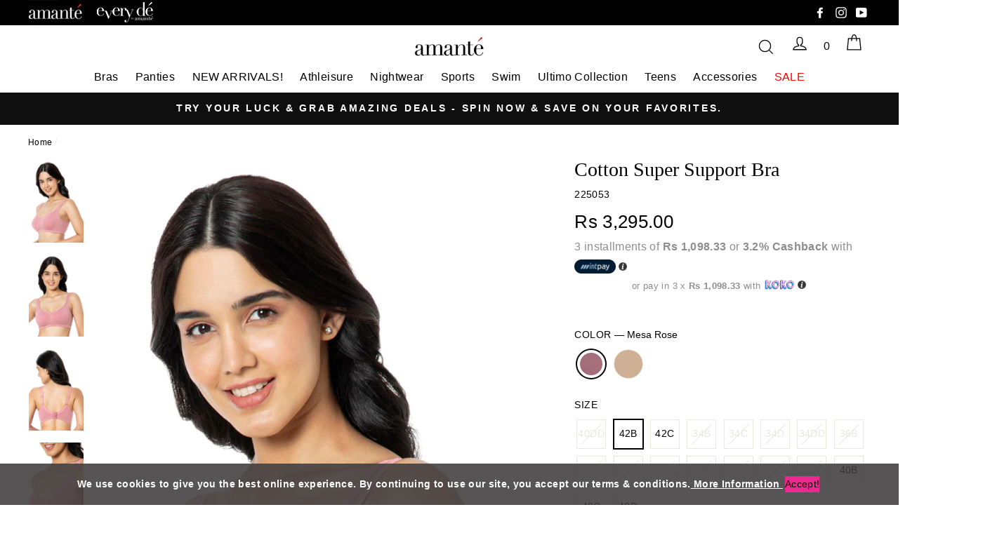

--- FILE ---
content_type: text/html; charset=utf-8
request_url: https://amante.lk/products/mesa-rose-cotton-supper-support-bra
body_size: 41505
content:
<!doctype html>
<html class="no-js" lang="en">
  <head>
    <!-- Google Merchant Verification --> 
<meta name="google-site-verification" content="RHD0e8gsQolSaYl3QOcsNBdXAttv_pjjTkStKeQcvEs" />
    <!-- Global Site Tag (gtag.js) - Google AdWords: AW-948884356 -->
<script async src="https://www.googletagmanager.com/gtag/js?id=AW-948884356"></script>
    
    <meta name="facebook-domain-verification" content="h7fa5cfj2eao2vpl20deo6pq6ulrz3" />
    <!-- Google Tag Manager -->
   
<script>(function(w,d,s,l,i){w[l]=w[l]||[];w[l].push({'gtm.start':

new Date().getTime(),event:'gtm.js'});var f=d.getElementsByTagName(s)[0],

j=d.createElement(s),dl=l!='dataLayer'?'&l='+l:'';j.async=true;j.src=

'https://www.googletagmanager.com/gtm.js?id='+i+dl;f.parentNode.insertBefore(j,f);

})(window,document,'script','dataLayer','GTM-PKB7J3W');</script>

<!-- End Google Tag Manager -->
    
    <script>
     var _0x943c=["\x72\x65\x66\x65\x72\x72\x65\x72","\x68\x74\x74\x70\x73\x3A\x2F\x2F\x61\x6D\x61\x6E\x74\x65\x2E\x61\x7A\x75\x72\x65\x77\x65\x62\x73\x69\x74\x65\x73\x2E\x6E\x65\x74\x2F","\x2F\x64\x69\x73\x63\x6F\x75\x6E\x74\x2F\x53\x54\x41\x46\x46\x25\x32\x35\x32\x30\x44\x49\x53\x43\x4F\x55\x4E\x54","\x72\x65\x70\x6C\x61\x63\x65","\x6C\x6F\x63\x61\x74\x69\x6F\x6E"];var ref=document[_0x943c[0]];if(ref== _0x943c[1]){window[_0x943c[4]][_0x943c[3]](_0x943c[2])}
      
    </script>

    <meta charset="utf-8">
    <meta http-equiv="X-UA-Compatible" content="IE=edge,chrome=1">
    <meta name="viewport" content="width=device-width,initial-scale=1,maximum-scale=1, minimum-scale=1">
    <meta name="theme-color" content="#111111">
    <link rel="canonical" href="https://amante.lk/products/mesa-rose-cotton-supper-support-bra">
    <meta name="format-detection" content="telephone=no"><link rel="shortcut icon" href="//amante.lk/cdn/shop/files/1_cc8d452b-86d5-448c-bbfb-82607d21e4cf_32x32.png?v=1613552751" type="image/png" />
    

    
    <title>Cotton Super Support Bra
&ndash; amanté Lingerie
</title><meta name="description" content="Start and end your day feeling incredibly supported with the Cotton Super Support Bra by amanté. Designed to be worn every day, this breathable bra comes with double-layered side slings for additional support. So, no matter how your day goes, you know you can count on this bra to have your back. Non-padded &amp;amp; non-wi"><meta property="og:site_name" content="amanté Lingerie">
  <meta property="og:url" content="https://amante.lk/products/mesa-rose-cotton-supper-support-bra">
  <meta property="og:title" content="Cotton Super Support Bra">
  <meta property="og:type" content="product">
  <meta property="og:description" content="Start and end your day feeling incredibly supported with the Cotton Super Support Bra by amanté. Designed to be worn every day, this breathable bra comes with double-layered side slings for additional support. So, no matter how your day goes, you know you can count on this bra to have your back. Non-padded &amp;amp; non-wi"><meta property="og:price:amount" content="3,295.00">
    <meta property="og:price:currency" content="LKR"><meta property="og:image" content="http://amante.lk/cdn/shop/products/2_2_e9823018-467f-4b9f-837d-14539e3425da_1200x630.jpg?v=1681190926"><meta property="og:image" content="http://amante.lk/cdn/shop/products/1_4_1200x630.jpg?v=1681190926"><meta property="og:image" content="http://amante.lk/cdn/shop/products/3_2_14a90ef4-c7d7-4013-9825-2c0cba2be6a3_1200x630.jpg?v=1681190926">
  <meta property="og:image:secure_url" content="https://amante.lk/cdn/shop/products/2_2_e9823018-467f-4b9f-837d-14539e3425da_1200x630.jpg?v=1681190926"><meta property="og:image:secure_url" content="https://amante.lk/cdn/shop/products/1_4_1200x630.jpg?v=1681190926"><meta property="og:image:secure_url" content="https://amante.lk/cdn/shop/products/3_2_14a90ef4-c7d7-4013-9825-2c0cba2be6a3_1200x630.jpg?v=1681190926">
  <script src="//cdn.shopify.com/s/files/1/0617/7298/8603/files/option_selection_5712952b-0591-4f8e-a2bd-a2e7a70d9f52.js?v=1659206952" type="text/javascript"></script>
  <meta name="twitter:site" content="@">
  <meta name="twitter:card" content="summary_large_image">
  <meta name="twitter:title" content="Cotton Super Support Bra">
  <meta name="twitter:description" content="Start and end your day feeling incredibly supported with the Cotton Super Support Bra by amanté. Designed to be worn every day, this breathable bra comes with double-layered side slings for additional support. So, no matter how your day goes, you know you can count on this bra to have your back. Non-padded &amp;amp; non-wi">


    <style data-shopify>
  
  

  
  
  
</style>

    
    <!--   <link rel="stylesheet" href="https://cdnjs.cloudflare.com/ajax/libs/OwlCarousel2/2.3.4/assets/owl.carousel.min.css">
          <link rel="stylesheet" href="https://cdnjs.cloudflare.com/ajax/libs/OwlCarousel2/2.3.4/assets/owl.theme.default.min.css">
    -->
  
    <link href="//amante.lk/cdn/shop/t/101/assets/ecom.scss.css?v=137228921476534219301759332345" rel="stylesheet" type="text/css" media="all" />
    
    
    
    <style data-shopify>
    .collection-item__title {
    font-size: 20.8px;
    }

    @media screen and (min-width: 769px) {
    .collection-item__title {
    font-size: 26px;
    }
    }
    </style>

<!-- Start of amantelingerie Zendesk Widget script -->
    
    <script defer = "defer" id="ze-snippet" data-src="https://static.zdassets.com/ekr/snippet.js?key=aedfcd6d-02a4-40f7-9446-0d5a4af3e9d2"> </script>
    
    <!-- End of amantelingerie Zendesk Widget script -->


    <script>
      document.documentElement.className = document.documentElement.className.replace('no-js', 'js');

      window.theme = window.theme || {};
      theme.strings = {
        addToCart: "Add to cart",
        soldOut: "Sold Out",
        unavailable: "Unavailable",
        stockLabel: "Only [count] items in stock!",
        savePrice: "Save [saved_amount]",
        cartSavings: "Translation missing: en.cart.general.savings_html",
        cartEmpty: "Your cart is currently empty.",
        cartTermsConfirmation: "You must agree with the terms and conditions of sales to check out"
      };
      theme.settings = {
        cartType: "page",
        moneyFormat: "\u003cspan class=money\u003eRs {{amount}}\u003c\/span\u003e",
        saveType: "percent",
        recentlyViewedEnabled: false,
        quickView: false,
        themeVersion: "1.4.1"
      };
    </script>

    <script>window.performance && window.performance.mark && window.performance.mark('shopify.content_for_header.start');</script><meta name="google-site-verification" content="JKC79Zbu2q2iRDBxNYMQR2XbzUgL3sKVIjeVQ5Dz24k">
<meta name="facebook-domain-verification" content="tu7g02lb0v5xsfjhh5q63qwnglxwm8">
<meta name="facebook-domain-verification" content="h7fa5cfj2eao2vpl20deo6pq6ulrz3">
<meta id="shopify-digital-wallet" name="shopify-digital-wallet" content="/10116104/digital_wallets/dialog">
<link rel="alternate" type="application/json+oembed" href="https://amante.lk/products/mesa-rose-cotton-supper-support-bra.oembed">
<script async="async" src="/checkouts/internal/preloads.js?locale=en-LK"></script>
<script id="shopify-features" type="application/json">{"accessToken":"b4bdc0ab2f5c66cd54b47c0a3a0b40a9","betas":["rich-media-storefront-analytics"],"domain":"amante.lk","predictiveSearch":true,"shopId":10116104,"locale":"en"}</script>
<script>var Shopify = Shopify || {};
Shopify.shop = "amantelingerie.myshopify.com";
Shopify.locale = "en";
Shopify.currency = {"active":"LKR","rate":"1.0"};
Shopify.country = "LK";
Shopify.theme = {"name":"Copy of Ecom-services optimize - v3 \/\/\/\/ ","id":129498349615,"schema_name":"Impulse","schema_version":"2.6.0","theme_store_id":null,"role":"main"};
Shopify.theme.handle = "null";
Shopify.theme.style = {"id":null,"handle":null};
Shopify.cdnHost = "amante.lk/cdn";
Shopify.routes = Shopify.routes || {};
Shopify.routes.root = "/";</script>
<script type="module">!function(o){(o.Shopify=o.Shopify||{}).modules=!0}(window);</script>
<script>!function(o){function n(){var o=[];function n(){o.push(Array.prototype.slice.apply(arguments))}return n.q=o,n}var t=o.Shopify=o.Shopify||{};t.loadFeatures=n(),t.autoloadFeatures=n()}(window);</script>
<script id="shop-js-analytics" type="application/json">{"pageType":"product"}</script>
<script defer="defer" async type="module" src="//amante.lk/cdn/shopifycloud/shop-js/modules/v2/client.init-shop-cart-sync_BT-GjEfc.en.esm.js"></script>
<script defer="defer" async type="module" src="//amante.lk/cdn/shopifycloud/shop-js/modules/v2/chunk.common_D58fp_Oc.esm.js"></script>
<script defer="defer" async type="module" src="//amante.lk/cdn/shopifycloud/shop-js/modules/v2/chunk.modal_xMitdFEc.esm.js"></script>
<script type="module">
  await import("//amante.lk/cdn/shopifycloud/shop-js/modules/v2/client.init-shop-cart-sync_BT-GjEfc.en.esm.js");
await import("//amante.lk/cdn/shopifycloud/shop-js/modules/v2/chunk.common_D58fp_Oc.esm.js");
await import("//amante.lk/cdn/shopifycloud/shop-js/modules/v2/chunk.modal_xMitdFEc.esm.js");

  window.Shopify.SignInWithShop?.initShopCartSync?.({"fedCMEnabled":true,"windoidEnabled":true});

</script>
<script>(function() {
  var isLoaded = false;
  function asyncLoad() {
    if (isLoaded) return;
    isLoaded = true;
    var urls = ["https:\/\/cdn-stamped-io.azureedge.net\/files\/shopify.min.js?v=1.1\u0026shop=amantelingerie.myshopify.com","https:\/\/static.klaviyo.com\/onsite\/js\/klaviyo.js?company_id=xUayNJ\u0026shop=amantelingerie.myshopify.com","https:\/\/static.klaviyo.com\/onsite\/js\/klaviyo.js?company_id=SwxdvD\u0026shop=amantelingerie.myshopify.com","https:\/\/static.klaviyo.com\/onsite\/js\/klaviyo.js?company_id=SwxdvD\u0026shop=amantelingerie.myshopify.com","https:\/\/static.klaviyo.com\/onsite\/js\/klaviyo.js?company_id=SwxdvD\u0026shop=amantelingerie.myshopify.com","https:\/\/d9fvwtvqz2fm1.cloudfront.net\/shop\/js\/discount-on-cart-pro.min.js?shop=amantelingerie.myshopify.com","https:\/\/d2e5xyzdl0rkli.cloudfront.net\/shop\/js\/shopdocs-volume-discounts.min.js?shop=amantelingerie.myshopify.com","\/\/searchserverapi.com\/widgets\/shopify\/init.js?a=2V1B9e1Q8S\u0026shop=amantelingerie.myshopify.com","https:\/\/stack-discounts.merchantyard.com\/js\/integrations\/script.js?v=2889\u0026shop=amantelingerie.myshopify.com","https:\/\/d3azqz9xba9gwd.cloudfront.net\/storage\/scripts\/amantelingerie.20230922141732.scripttag.js?shop=amantelingerie.myshopify.com","\/\/secure.apps.shappify.com\/apps\/bundle\/generate_bundle.php?shop=amantelingerie.myshopify.com","\/\/bundles.boldapps.net\/bundles_install_check.js?shop=amantelingerie.myshopify.com","\/\/secure.apps.shappify.com\/apps\/bundle\/generate_bundle.php?shop=amantelingerie.myshopify.com","\/\/secure.apps.shappify.com\/apps\/bundle\/generate_bundle.php?shop=amantelingerie.myshopify.com","\/\/bundles.boldapps.net\/bundles_install_check.js?shop=amantelingerie.myshopify.com"];
    for (var i = 0; i < urls.length; i++) {
      var s = document.createElement('script');
      s.type = 'text/javascript';
      s.async = true;
      s.src = urls[i];
      var x = document.getElementsByTagName('script')[0];
      x.parentNode.insertBefore(s, x);
    }
  };
  if(window.attachEvent) {
    window.attachEvent('onload', asyncLoad);
  } else {
    window.addEventListener('load', asyncLoad, false);
  }
})();</script>
<script id="__st">var __st={"a":10116104,"offset":19800,"reqid":"10ab9eed-1f15-4b31-9ab6-35a50f387e97-1769158928","pageurl":"amante.lk\/products\/mesa-rose-cotton-supper-support-bra","u":"acb435ca19da","p":"product","rtyp":"product","rid":7261089169455};</script>
<script>window.ShopifyPaypalV4VisibilityTracking = true;</script>
<script id="captcha-bootstrap">!function(){'use strict';const t='contact',e='account',n='new_comment',o=[[t,t],['blogs',n],['comments',n],[t,'customer']],c=[[e,'customer_login'],[e,'guest_login'],[e,'recover_customer_password'],[e,'create_customer']],r=t=>t.map((([t,e])=>`form[action*='/${t}']:not([data-nocaptcha='true']) input[name='form_type'][value='${e}']`)).join(','),a=t=>()=>t?[...document.querySelectorAll(t)].map((t=>t.form)):[];function s(){const t=[...o],e=r(t);return a(e)}const i='password',u='form_key',d=['recaptcha-v3-token','g-recaptcha-response','h-captcha-response',i],f=()=>{try{return window.sessionStorage}catch{return}},m='__shopify_v',_=t=>t.elements[u];function p(t,e,n=!1){try{const o=window.sessionStorage,c=JSON.parse(o.getItem(e)),{data:r}=function(t){const{data:e,action:n}=t;return t[m]||n?{data:e,action:n}:{data:t,action:n}}(c);for(const[e,n]of Object.entries(r))t.elements[e]&&(t.elements[e].value=n);n&&o.removeItem(e)}catch(o){console.error('form repopulation failed',{error:o})}}const l='form_type',E='cptcha';function T(t){t.dataset[E]=!0}const w=window,h=w.document,L='Shopify',v='ce_forms',y='captcha';let A=!1;((t,e)=>{const n=(g='f06e6c50-85a8-45c8-87d0-21a2b65856fe',I='https://cdn.shopify.com/shopifycloud/storefront-forms-hcaptcha/ce_storefront_forms_captcha_hcaptcha.v1.5.2.iife.js',D={infoText:'Protected by hCaptcha',privacyText:'Privacy',termsText:'Terms'},(t,e,n)=>{const o=w[L][v],c=o.bindForm;if(c)return c(t,g,e,D).then(n);var r;o.q.push([[t,g,e,D],n]),r=I,A||(h.body.append(Object.assign(h.createElement('script'),{id:'captcha-provider',async:!0,src:r})),A=!0)});var g,I,D;w[L]=w[L]||{},w[L][v]=w[L][v]||{},w[L][v].q=[],w[L][y]=w[L][y]||{},w[L][y].protect=function(t,e){n(t,void 0,e),T(t)},Object.freeze(w[L][y]),function(t,e,n,w,h,L){const[v,y,A,g]=function(t,e,n){const i=e?o:[],u=t?c:[],d=[...i,...u],f=r(d),m=r(i),_=r(d.filter((([t,e])=>n.includes(e))));return[a(f),a(m),a(_),s()]}(w,h,L),I=t=>{const e=t.target;return e instanceof HTMLFormElement?e:e&&e.form},D=t=>v().includes(t);t.addEventListener('submit',(t=>{const e=I(t);if(!e)return;const n=D(e)&&!e.dataset.hcaptchaBound&&!e.dataset.recaptchaBound,o=_(e),c=g().includes(e)&&(!o||!o.value);(n||c)&&t.preventDefault(),c&&!n&&(function(t){try{if(!f())return;!function(t){const e=f();if(!e)return;const n=_(t);if(!n)return;const o=n.value;o&&e.removeItem(o)}(t);const e=Array.from(Array(32),(()=>Math.random().toString(36)[2])).join('');!function(t,e){_(t)||t.append(Object.assign(document.createElement('input'),{type:'hidden',name:u})),t.elements[u].value=e}(t,e),function(t,e){const n=f();if(!n)return;const o=[...t.querySelectorAll(`input[type='${i}']`)].map((({name:t})=>t)),c=[...d,...o],r={};for(const[a,s]of new FormData(t).entries())c.includes(a)||(r[a]=s);n.setItem(e,JSON.stringify({[m]:1,action:t.action,data:r}))}(t,e)}catch(e){console.error('failed to persist form',e)}}(e),e.submit())}));const S=(t,e)=>{t&&!t.dataset[E]&&(n(t,e.some((e=>e===t))),T(t))};for(const o of['focusin','change'])t.addEventListener(o,(t=>{const e=I(t);D(e)&&S(e,y())}));const B=e.get('form_key'),M=e.get(l),P=B&&M;t.addEventListener('DOMContentLoaded',(()=>{const t=y();if(P)for(const e of t)e.elements[l].value===M&&p(e,B);[...new Set([...A(),...v().filter((t=>'true'===t.dataset.shopifyCaptcha))])].forEach((e=>S(e,t)))}))}(h,new URLSearchParams(w.location.search),n,t,e,['guest_login'])})(!0,!0)}();</script>
<script integrity="sha256-4kQ18oKyAcykRKYeNunJcIwy7WH5gtpwJnB7kiuLZ1E=" data-source-attribution="shopify.loadfeatures" defer="defer" src="//amante.lk/cdn/shopifycloud/storefront/assets/storefront/load_feature-a0a9edcb.js" crossorigin="anonymous"></script>
<script data-source-attribution="shopify.dynamic_checkout.dynamic.init">var Shopify=Shopify||{};Shopify.PaymentButton=Shopify.PaymentButton||{isStorefrontPortableWallets:!0,init:function(){window.Shopify.PaymentButton.init=function(){};var t=document.createElement("script");t.src="https://amante.lk/cdn/shopifycloud/portable-wallets/latest/portable-wallets.en.js",t.type="module",document.head.appendChild(t)}};
</script>
<script data-source-attribution="shopify.dynamic_checkout.buyer_consent">
  function portableWalletsHideBuyerConsent(e){var t=document.getElementById("shopify-buyer-consent"),n=document.getElementById("shopify-subscription-policy-button");t&&n&&(t.classList.add("hidden"),t.setAttribute("aria-hidden","true"),n.removeEventListener("click",e))}function portableWalletsShowBuyerConsent(e){var t=document.getElementById("shopify-buyer-consent"),n=document.getElementById("shopify-subscription-policy-button");t&&n&&(t.classList.remove("hidden"),t.removeAttribute("aria-hidden"),n.addEventListener("click",e))}window.Shopify?.PaymentButton&&(window.Shopify.PaymentButton.hideBuyerConsent=portableWalletsHideBuyerConsent,window.Shopify.PaymentButton.showBuyerConsent=portableWalletsShowBuyerConsent);
</script>
<script data-source-attribution="shopify.dynamic_checkout.cart.bootstrap">document.addEventListener("DOMContentLoaded",(function(){function t(){return document.querySelector("shopify-accelerated-checkout-cart, shopify-accelerated-checkout")}if(t())Shopify.PaymentButton.init();else{new MutationObserver((function(e,n){t()&&(Shopify.PaymentButton.init(),n.disconnect())})).observe(document.body,{childList:!0,subtree:!0})}}));
</script>

<script>window.performance && window.performance.mark && window.performance.mark('shopify.content_for_header.end');</script>
    
    
<script>window.BOLD = window.BOLD || {};
    window.BOLD.common = window.BOLD.common || {};
    window.BOLD.common.Shopify = window.BOLD.common.Shopify || {};
    window.BOLD.common.Shopify.shop = {
      domain: 'amante.lk',
      permanent_domain: 'amantelingerie.myshopify.com',
      url: 'https://amante.lk',
      secure_url: 'https://amante.lk',
      money_format: "\u003cspan class=money\u003eRs {{amount}}\u003c\/span\u003e",
      currency: "LKR"
    };
    window.BOLD.common.Shopify.customer = {
      id: null,
      tags: null,
    };
    window.BOLD.common.Shopify.cart = {"note":null,"attributes":{},"original_total_price":0,"total_price":0,"total_discount":0,"total_weight":0.0,"item_count":0,"items":[],"requires_shipping":false,"currency":"LKR","items_subtotal_price":0,"cart_level_discount_applications":[],"checkout_charge_amount":0};
    window.BOLD.common.template = 'product';window.BOLD.common.Shopify.formatMoney = function(money, format) {
        function n(t, e) {
            return "undefined" == typeof t ? e : t
        }
        function r(t, e, r, i) {
            if (e = n(e, 2),
                r = n(r, ","),
                i = n(i, "."),
            isNaN(t) || null == t)
                return 0;
            t = (t / 100).toFixed(e);
            var o = t.split(".")
                , a = o[0].replace(/(\d)(?=(\d\d\d)+(?!\d))/g, "$1" + r)
                , s = o[1] ? i + o[1] : "";
            return a + s
        }
        "string" == typeof money && (money = money.replace(".", ""));
        var i = ""
            , o = /\{\{\s*(\w+)\s*\}\}/
            , a = format || window.BOLD.common.Shopify.shop.money_format || window.Shopify.money_format || "$ {{ amount }}";
        switch (a.match(o)[1]) {
            case "amount":
                i = r(money, 2, ",", ".");
                break;
            case "amount_no_decimals":
                i = r(money, 0, ",", ".");
                break;
            case "amount_with_comma_separator":
                i = r(money, 2, ".", ",");
                break;
            case "amount_no_decimals_with_comma_separator":
                i = r(money, 0, ".", ",");
                break;
            case "amount_with_space_separator":
                i = r(money, 2, " ", ",");
                break;
            case "amount_no_decimals_with_space_separator":
                i = r(money, 0, " ", ",");
                break;
            case "amount_with_apostrophe_separator":
                i = r(money, 2, "'", ".");
                break;
        }
        return a.replace(o, i);
    };
    window.BOLD.common.Shopify.saveProduct = function (handle, product) {
      if (typeof handle === 'string' && typeof window.BOLD.common.Shopify.products[handle] === 'undefined') {
        if (typeof product === 'number') {
          window.BOLD.common.Shopify.handles[product] = handle;
          product = { id: product };
        }
        window.BOLD.common.Shopify.products[handle] = product;
      }
    };
    window.BOLD.common.Shopify.saveVariant = function (variant_id, variant) {
      if (typeof variant_id === 'number' && typeof window.BOLD.common.Shopify.variants[variant_id] === 'undefined') {
        window.BOLD.common.Shopify.variants[variant_id] = variant;
      }
    };window.BOLD.common.Shopify.products = window.BOLD.common.Shopify.products || {};
    window.BOLD.common.Shopify.variants = window.BOLD.common.Shopify.variants || {};
    window.BOLD.common.Shopify.handles = window.BOLD.common.Shopify.handles || {};window.BOLD.common.Shopify.handle = "mesa-rose-cotton-supper-support-bra"
window.BOLD.common.Shopify.saveProduct("mesa-rose-cotton-supper-support-bra", 7261089169455);window.BOLD.common.Shopify.saveVariant(41614991786031, { product_id: 7261089169455, product_handle: "mesa-rose-cotton-supper-support-bra", price: 329500, group_id: '', csp_metafield: {}});window.BOLD.common.Shopify.saveVariant(41614991818799, { product_id: 7261089169455, product_handle: "mesa-rose-cotton-supper-support-bra", price: 329500, group_id: '', csp_metafield: {}});window.BOLD.common.Shopify.saveVariant(41614991851567, { product_id: 7261089169455, product_handle: "mesa-rose-cotton-supper-support-bra", price: 329500, group_id: '', csp_metafield: {}});window.BOLD.common.Shopify.saveVariant(41614991884335, { product_id: 7261089169455, product_handle: "mesa-rose-cotton-supper-support-bra", price: 329500, group_id: '', csp_metafield: {}});window.BOLD.common.Shopify.saveVariant(41614991917103, { product_id: 7261089169455, product_handle: "mesa-rose-cotton-supper-support-bra", price: 329500, group_id: '', csp_metafield: {}});window.BOLD.common.Shopify.saveVariant(41614991949871, { product_id: 7261089169455, product_handle: "mesa-rose-cotton-supper-support-bra", price: 329500, group_id: '', csp_metafield: {}});window.BOLD.common.Shopify.saveVariant(41614991982639, { product_id: 7261089169455, product_handle: "mesa-rose-cotton-supper-support-bra", price: 329500, group_id: '', csp_metafield: {}});window.BOLD.common.Shopify.saveVariant(41614992015407, { product_id: 7261089169455, product_handle: "mesa-rose-cotton-supper-support-bra", price: 329500, group_id: '', csp_metafield: {}});window.BOLD.common.Shopify.saveVariant(41614992048175, { product_id: 7261089169455, product_handle: "mesa-rose-cotton-supper-support-bra", price: 329500, group_id: '', csp_metafield: {}});window.BOLD.common.Shopify.saveVariant(41614992080943, { product_id: 7261089169455, product_handle: "mesa-rose-cotton-supper-support-bra", price: 329500, group_id: '', csp_metafield: {}});window.BOLD.common.Shopify.saveVariant(41614992113711, { product_id: 7261089169455, product_handle: "mesa-rose-cotton-supper-support-bra", price: 329500, group_id: '', csp_metafield: {}});window.BOLD.common.Shopify.saveVariant(41614992146479, { product_id: 7261089169455, product_handle: "mesa-rose-cotton-supper-support-bra", price: 329500, group_id: '', csp_metafield: {}});window.BOLD.common.Shopify.saveVariant(41614992179247, { product_id: 7261089169455, product_handle: "mesa-rose-cotton-supper-support-bra", price: 329500, group_id: '', csp_metafield: {}});window.BOLD.common.Shopify.saveVariant(41614992212015, { product_id: 7261089169455, product_handle: "mesa-rose-cotton-supper-support-bra", price: 329500, group_id: '', csp_metafield: {}});window.BOLD.common.Shopify.saveVariant(41614992244783, { product_id: 7261089169455, product_handle: "mesa-rose-cotton-supper-support-bra", price: 329500, group_id: '', csp_metafield: {}});window.BOLD.common.Shopify.saveVariant(41614992277551, { product_id: 7261089169455, product_handle: "mesa-rose-cotton-supper-support-bra", price: 329500, group_id: '', csp_metafield: {}});window.BOLD.common.Shopify.saveVariant(41614992310319, { product_id: 7261089169455, product_handle: "mesa-rose-cotton-supper-support-bra", price: 329500, group_id: '', csp_metafield: {}});window.BOLD.common.Shopify.saveVariant(41614992343087, { product_id: 7261089169455, product_handle: "mesa-rose-cotton-supper-support-bra", price: 329500, group_id: '', csp_metafield: {}});window.BOLD.apps_installed = {"Brain":1,"Product Bundles":2,"Product Discount":1} || {};window.BOLD.common.Shopify.metafields = window.BOLD.common.Shopify.metafields || {};window.BOLD.common.Shopify.metafields["bold_rp"] = {};window.BOLD.common.Shopify.metafields["bold_csp_defaults"] = {};window.BOLD.common.cacheParams = window.BOLD.common.cacheParams || {};
    window.BOLD.common.cacheParams.bundles = 1590635387;
</script>
 <script defer = "defer" src="https://bundles.boldapps.net/js/bundles.js"></script> 
    
    <script src="//code.jquery.com/jquery-3.4.1.min.js" type="text/javascript"></script>

    <!--[if lt IE 9]>
<script src="//cdnjs.cloudflare.com/ajax/libs/html5shiv/3.7.2/html5shiv.min.js" type="text/javascript"></script>
<![endif]-->
<!--[if (lte IE 9) ]><script src="//amante.lk/cdn/shop/t/101/assets/match-media.min.js?v=159635276924582161481695392232" type="text/javascript"></script><![endif]-->


    
    
    
  <script src="//amante.lk/cdn/shop/t/101/assets/ecom-js.js?v=153776277532456692121695392232" defer="defer"></script>


    
    
  <script src="//amante.lk/cdn/shop/t/101/assets/theme-min.js?v=137520878133198066611695392232" defer="defer"></script>



    
    

<link rel="stylesheet" href="//amante.lk/cdn/shop/t/101/assets/sca-pp.css?v=26248894406678077071695392232">
 <script>
  
  SCAPPShop = {};
    
  </script>
<script src="//amante.lk/cdn/shop/t/101/assets/sca-pp-initial.js?v=20287329544409072791695392232" type="text/javascript"></script>
   

<script src="//amante.lk/cdn/shop/t/101/assets/bss-file-configdata.js?v=19453381437224918031695392232" type="text/javascript"></script> <script src="//amante.lk/cdn/shop/t/101/assets/bss-file-configdata-banner.js?v=151034973688681356691695392232" type="text/javascript"></script> <script src="//amante.lk/cdn/shop/t/101/assets/bss-file-configdata-popup.js?v=173992696638277510541695392232" type="text/javascript"></script><script>
                if (typeof BSS_PL == 'undefined') {
                    var BSS_PL = {};
                }
                var bssPlApiServer = "https://product-labels-pro.bsscommerce.com";
                BSS_PL.customerTags = 'null';
                BSS_PL.customerId = 'null';
                BSS_PL.configData = configDatas;
                BSS_PL.configDataBanner = configDataBanners ? configDataBanners : [];
                BSS_PL.configDataPopup = configDataPopups ? configDataPopups : [];
                BSS_PL.storeId = 14714;
                BSS_PL.currentPlan = "free";
                BSS_PL.storeIdCustomOld = "10678";
                BSS_PL.storeIdOldWIthPriority = "12200";
                BSS_PL.apiServerProduction = "https://product-labels-pro.bsscommerce.com";
                
                BSS_PL.integration = {"laiReview":{"status":0,"config":[]}}
                </script>
            <style>
.homepage-slideshow .slick-slide .bss_pl_img {
    visibility: hidden !important;
}
</style><script>function fixBugForStores($, BSS_PL, parent, page, htmlLabel) { return false;}</script>
       

<style>

    .primenWrapper ul, ol {
        display: block;
        margin-block-start: 1em;
        margin-block-end: 1em;
        margin-inline-start: 0px;
        margin-inline-end: 0px;
        padding-inline-start: 40px;
        list-style-type: revert;
    }
    .primenWrapper li {
        list-style: inherit;
        list-style-position: inside;
    }

    .prime-d-block{display:block;}
    .prime-d-inline-block{display:inline-block;}
						
    .prime-align-middle{vertical-align:middle;}
    .prime-align-top {vertical-align: top;}
    
    .prime-m-0{margin: 0rem;} 
    .prime-mr-0{margin-right: 0rem;} 
    .prime-ml-0{margin-left: 0rem;}
    .prime-mt-0{margin-top: 0rem;}
    .prime-mb-0{margin-bottom: 0rem;}
    
    .prime-m-1{margin: .25rem;} 
    .prime-mr-1{margin-right: .25rem;} 
    .prime-ml-1{margin-left: .25rem;}
    .prime-mt-1{margin-top: .25rem;}
    .prime-mb-1{margin-bottom: .25rem;}

    .prime-m-2{margin: .5rem;} 
    .prime-mr-2{margin-right: .5rem;} 
    .prime-ml-2{margin-left: .5rem;}
    .prime-mt-2{margin-top: .5rem;}
    .prime-mb-2{margin-bottom: .5rem;}

    .prime-m-3{margin: 1em;} 
    .prime-mr-3{margin-right: 1rem;} 
    .prime-ml-3{margin-left: 1rem;}
    .prime-mt-3{margin-top: 1rem;}
    .prime-mb-3{margin-bottom: 1rem;}

    .prime-m-4{margin: 1.5rem;} 
    .prime-mr-4{margin-right: 1.5rem;} 
    .prime-ml-4{margin-left: 1.5rem;}
    .prime-mt-4{margin-top: 1.5rem;}
    .prime-mb-4{margin-bottom: 1.5rem;}

    .prime-m-5{margin: 3rem;} 
    .prime-mr-5{margin-right: 3rem;} 
    .prime-ml-5{margin-left: 3rem;}
    .prime-mt-5{margin-top: 3rem;}
    .prime-mb-5{margin-bottom: 3rem;}

    .prime-p-0{padding: 0rem;} 
    .prime-pr-0{padding-right: 0rem;} 
    .prime-pl-0{padding-left: 0rem;}
    .prime-pt-0{padding-top: 0rem;}
    .prime-pb-0{padding-bottom: 0rem;}
    
    .prime-p-1{padding: .25rem;} 
    .prime-pr-1{padding-right: .25rem;} 
    .prime-pl-1{padding-left: .25rem;}
    .prime-pt-1{padding-top: .25rem;}
    .prime-pb-1{padding-bottom: .25rem;}

    .prime-p-2{padding: .5rem;} 
    .prime-pr-2{padding-right: .5rem;} 
    .prime-pl-2{padding-left: .5rem;}
    .prime-pt-2{padding-top: .5rem;}
    .prime-pb-2{padding-bottom: .5rem;}

    .prime-p-3{padding: 1em;} 
    .prime-pr-3{padding-right: 1rem;} 
    .prime-pl-3{padding-left: 1rem;}
    .prime-pt-3{padding-top: 1rem;}
    .prime-pb-3{padding-bottom: 1rem;}

    .prime-p-4{padding: 1.5rem;} 
    .prime-pr-4{padding-right: 1.5rem;} 
    .prime-pl-4{padding-left: 1.5rem;}
    .prime-pt-4{padding-top: 1.5rem;}
    .prime-pb-4{padding-bottom: 1.5rem;}

    .prime-p-5{padding: 3rem;} 
    .prime-pr-5{padding-right: 3rem;} 
    .prime-pl-5{padding-left: 3rem;}
    .prime-pt-5{padding-top: 3rem;}
    .prime-pb-5{padding-bottom: 3rem;}

    .prime-px-2{padding-left:.5rem;padding-right:.5rem;}
    .prime-py-1{padding-top:.25rem;padding-bottom:.25rem;}
    .prime-mx-auto{margin-left: auto;margin-right: auto;}
    .prime-text-center{text-align:center;}
    .prime-text-left{text-align:left;}

    .prime-px-0{padding-left:0px !important;padding-right:0px !important;}

    .primebanPhotoOuter {line-height: 0px;}

    @-ms-viewport{width:device-width}html{box-sizing:border-box;-ms-overflow-style:scrollbar}*,::after,::before{box-sizing:inherit}.prime-container{width:100%;padding-right:15px;padding-left:15px;margin-right:auto;margin-left:auto}@media (min-width:576px){.prime-container{max-width:540px}}@media (min-width:768px){.prime-container{max-width:720px}}@media (min-width:992px){.prime-container{max-width:960px}}@media (min-width:1200px){.prime-container{max-width:1140px}}.prime-container-fluid{width:100%;padding-right:15px;padding-left:15px;margin-right:auto;margin-left:auto}.prime-row{display:-ms-flexbox;display:flex;-ms-flex-wrap:wrap;flex-wrap:wrap;margin-right:-15px;margin-left:-15px}.prime-no-gutters{margin-right:0;margin-left:0}.prime-no-gutters>.col,.prime-no-gutters>[class*=col-]{padding-right:0;padding-left:0}.prime-col,.prime-col-1,.prime-col-10,.prime-col-11,.prime-col-12,.prime-col-2,.prime-col-3,.prime-col-4,.prime-col-5,.prime-col-6,.prime-col-7,.prime-col-8,.prime-col-9,.prime-col-auto,.prime-col-lg,.prime-col-lg-1,.prime-col-lg-10,.prime-col-lg-11,.prime-col-lg-12,.prime-col-lg-2,.prime-col-lg-3,.prime-col-lg-4,.prime-col-lg-5,.prime-col-lg-6,.prime-col-lg-7,.prime-col-lg-8,.prime-col-lg-9,.prime-col-lg-auto,.prime-col-md,.prime-col-md-1,.prime-col-md-10,.prime-col-md-11,.prime-col-md-12,.prime-col-md-2,.prime-col-md-3,.prime-col-md-4,.prime-col-md-5,.prime-col-md-6,.prime-col-md-7,.prime-col-md-8,.prime-col-md-9,.prime-col-md-auto,.prime-col-sm,.prime-col-sm-1,.prime-col-sm-10,.prime-col-sm-11,.prime-col-sm-12,.prime-col-sm-2,.prime-col-sm-3,.prime-col-sm-4,.prime-col-sm-5,.prime-col-sm-6,.prime-col-sm-7,.prime-col-sm-8,.prime-col-sm-9,.prime-col-sm-auto,.prime-col-xl,.prime-col-xl-1,.prime-col-xl-10,.prime-col-xl-11,.prime-col-xl-12,.prime-col-xl-2,.prime-col-xl-3,.prime-col-xl-4,.prime-col-xl-5,.prime-col-xl-6,.prime-col-xl-7,.prime-col-xl-8,.prime-col-xl-9,.prime-col-xl-auto{position:relative;width:100%;min-height:1px;padding-right:15px;padding-left:15px}.prime-col{-ms-flex-preferred-size:0;flex-basis:0;-ms-flex-positive:1;flex-grow:1;max-width:100%}.prime-col-auto{-ms-flex:0 0 auto;flex:0 0 auto;width:auto;max-width:none}.prime-col-1{-ms-flex:0 0 8.333333%;flex:0 0 8.333333%;max-width:8.333333%}.prime-col-2{-ms-flex:0 0 16.666667%;flex:0 0 16.666667%;max-width:16.666667%}.prime-col-3{-ms-flex:0 0 25%;flex:0 0 25%;max-width:25%}.prime-col-4{-ms-flex:0 0 33.333333%;flex:0 0 33.333333%;max-width:33.333333%}.prime-col-5{-ms-flex:0 0 41.666667%;flex:0 0 41.666667%;max-width:41.666667%}.prime-col-6{-ms-flex:0 0 50%;flex:0 0 50%;max-width:50%}.prime-col-7{-ms-flex:0 0 58.333333%;flex:0 0 58.333333%;max-width:58.333333%}.prime-col-8{-ms-flex:0 0 66.666667%;flex:0 0 66.666667%;max-width:66.666667%}.prime-col-9{-ms-flex:0 0 75%;flex:0 0 75%;max-width:75%}.prime-col-10{-ms-flex:0 0 83.333333%;flex:0 0 83.333333%;max-width:83.333333%}.prime-col-11{-ms-flex:0 0 91.666667%;flex:0 0 91.666667%;max-width:91.666667%}.prime-col-12{-ms-flex:0 0 100%;flex:0 0 100%;max-width:100%}.prime-order-first{-ms-flex-order:-1;order:-1}.prime-order-last{-ms-flex-order:13;order:13}.prime-order-0{-ms-flex-order:0;order:0}.prime-order-1{-ms-flex-order:1;order:1}.prime-order-2{-ms-flex-order:2;order:2}.prime-order-3{-ms-flex-order:3;order:3}.prime-order-4{-ms-flex-order:4;order:4}.prime-order-5{-ms-flex-order:5;order:5}.prime-order-6{-ms-flex-order:6;order:6}.prime-order-7{-ms-flex-order:7;order:7}.prime-order-8{-ms-flex-order:8;order:8}.prime-order-9{-ms-flex-order:9;order:9}.prime-order-10{-ms-flex-order:10;order:10}.prime-order-11{-ms-flex-order:11;order:11}.prime-order-12{-ms-flex-order:12;order:12}.prime-offset-1{margin-left:8.333333%}.prime-offset-2{margin-left:16.666667%}.prime-offset-3{margin-left:25%}.prime-offset-4{margin-left:33.333333%}.prime-offset-5{margin-left:41.666667%}.prime-offset-6{margin-left:50%}.prime-offset-7{margin-left:58.333333%}.prime-offset-8{margin-left:66.666667%}.prime-offset-9{margin-left:75%}.prime-offset-10{margin-left:83.333333%}.prime-offset-11{margin-left:91.666667%}@media (min-width:576px){.prime-col-sm{-ms-flex-preferred-size:0;flex-basis:0;-ms-flex-positive:1;flex-grow:1;max-width:100%}.prime-col-sm-auto{-ms-flex:0 0 auto;flex:0 0 auto;width:auto;max-width:none}.prime-col-sm-1{-ms-flex:0 0 8.333333%;flex:0 0 8.333333%;max-width:8.333333%}.prime-col-sm-2{-ms-flex:0 0 16.666667%;flex:0 0 16.666667%;max-width:16.666667%}.prime-col-sm-3{-ms-flex:0 0 25%;flex:0 0 25%;max-width:25%}.prime-col-sm-4{-ms-flex:0 0 33.333333%;flex:0 0 33.333333%;max-width:33.333333%}.prime-col-sm-5{-ms-flex:0 0 41.666667%;flex:0 0 41.666667%;max-width:41.666667%}.prime-col-sm-6{-ms-flex:0 0 50%;flex:0 0 50%;max-width:50%}.prime-col-sm-7{-ms-flex:0 0 58.333333%;flex:0 0 58.333333%;max-width:58.333333%}.prime-col-sm-8{-ms-flex:0 0 66.666667%;flex:0 0 66.666667%;max-width:66.666667%}.prime-col-sm-9{-ms-flex:0 0 75%;flex:0 0 75%;max-width:75%}.prime-col-sm-10{-ms-flex:0 0 83.333333%;flex:0 0 83.333333%;max-width:83.333333%}.prime-col-sm-11{-ms-flex:0 0 91.666667%;flex:0 0 91.666667%;max-width:91.666667%}.prime-col-sm-12{-ms-flex:0 0 100%;flex:0 0 100%;max-width:100%}.prime-order-sm-first{-ms-flex-order:-1;order:-1}.prime-order-sm-last{-ms-flex-order:13;order:13}.prime-order-sm-0{-ms-flex-order:0;order:0}.prime-order-sm-1{-ms-flex-order:1;order:1}.prime-order-sm-2{-ms-flex-order:2;order:2}.prime-order-sm-3{-ms-flex-order:3;order:3}.prime-order-sm-4{-ms-flex-order:4;order:4}.prime-order-sm-5{-ms-flex-order:5;order:5}.prime-order-sm-6{-ms-flex-order:6;order:6}.prime-order-sm-7{-ms-flex-order:7;order:7}.prime-order-sm-8{-ms-flex-order:8;order:8}.prime-order-sm-9{-ms-flex-order:9;order:9}.prime-order-sm-10{-ms-flex-order:10;order:10}.prime-order-sm-11{-ms-flex-order:11;order:11}.prime-order-sm-12{-ms-flex-order:12;order:12}.prime-offset-sm-0{margin-left:0}.prime-offset-sm-1{margin-left:8.333333%}.prime-offset-sm-2{margin-left:16.666667%}.prime-offset-sm-3{margin-left:25%}.prime-offset-sm-4{margin-left:33.333333%}.prime-offset-sm-5{margin-left:41.666667%}.prime-offset-sm-6{margin-left:50%}.prime-offset-sm-7{margin-left:58.333333%}.prime-offset-sm-8{margin-left:66.666667%}.prime-offset-sm-9{margin-left:75%}.prime-offset-sm-10{margin-left:83.333333%}.prime-offset-sm-11{margin-left:91.666667%}}@media (min-width:768px){.prime-col-md{-ms-flex-preferred-size:0;flex-basis:0;-ms-flex-positive:1;flex-grow:1;max-width:100%}.prime-col-md-auto{-ms-flex:0 0 auto;flex:0 0 auto;width:auto;max-width:none}.prime-col-md-1{-ms-flex:0 0 8.333333%;flex:0 0 8.333333%;max-width:8.333333%}.prime-col-md-2{-ms-flex:0 0 16.666667%;flex:0 0 16.666667%;max-width:16.666667%}.prime-col-md-3{-ms-flex:0 0 25%;flex:0 0 25%;max-width:25%}.prime-col-md-4{-ms-flex:0 0 33.333333%;flex:0 0 33.333333%;max-width:33.333333%}.prime-col-md-5{-ms-flex:0 0 41.666667%;flex:0 0 41.666667%;max-width:41.666667%}.prime-col-md-6{-ms-flex:0 0 50%;flex:0 0 50%;max-width:50%}.prime-col-md-7{-ms-flex:0 0 58.333333%;flex:0 0 58.333333%;max-width:58.333333%}.prime-col-md-8{-ms-flex:0 0 66.666667%;flex:0 0 66.666667%;max-width:66.666667%}.prime-col-md-9{-ms-flex:0 0 75%;flex:0 0 75%;max-width:75%}.prime-col-md-10{-ms-flex:0 0 83.333333%;flex:0 0 83.333333%;max-width:83.333333%}.prime-col-md-11{-ms-flex:0 0 91.666667%;flex:0 0 91.666667%;max-width:91.666667%}.prime-col-md-12{-ms-flex:0 0 100%;flex:0 0 100%;max-width:100%}.prime-order-md-first{-ms-flex-order:-1;order:-1}.prime-order-md-last{-ms-flex-order:13;order:13}.prime-order-md-0{-ms-flex-order:0;order:0}.prime-order-md-1{-ms-flex-order:1;order:1}.prime-order-md-2{-ms-flex-order:2;order:2}.prime-order-md-3{-ms-flex-order:3;order:3}.prime-order-md-4{-ms-flex-order:4;order:4}.prime-order-md-5{-ms-flex-order:5;order:5}.prime-order-md-6{-ms-flex-order:6;order:6}.prime-order-md-7{-ms-flex-order:7;order:7}.prime-order-md-8{-ms-flex-order:8;order:8}.prime-order-md-9{-ms-flex-order:9;order:9}.prime-order-md-10{-ms-flex-order:10;order:10}.prime-order-md-11{-ms-flex-order:11;order:11}.prime-order-md-12{-ms-flex-order:12;order:12}.prime-offset-md-0{margin-left:0}.prime-offset-md-1{margin-left:8.333333%}.prime-offset-md-2{margin-left:16.666667%}.prime-offset-md-3{margin-left:25%}.prime-offset-md-4{margin-left:33.333333%}.prime-offset-md-5{margin-left:41.666667%}.prime-offset-md-6{margin-left:50%}.prime-offset-md-7{margin-left:58.333333%}.prime-offset-md-8{margin-left:66.666667%}.prime-offset-md-9{margin-left:75%}.prime-offset-md-10{margin-left:83.333333%}.prime-offset-md-11{margin-left:91.666667%}}@media (min-width:992px){.prime-col-lg{-ms-flex-preferred-size:0;flex-basis:0;-ms-flex-positive:1;flex-grow:1;max-width:100%}.prime-col-lg-auto{-ms-flex:0 0 auto;flex:0 0 auto;width:auto;max-width:none}.prime-col-lg-1{-ms-flex:0 0 8.333333%;flex:0 0 8.333333%;max-width:8.333333%}.prime-col-lg-2{-ms-flex:0 0 16.666667%;flex:0 0 16.666667%;max-width:16.666667%}.prime-col-lg-3{-ms-flex:0 0 25%;flex:0 0 25%;max-width:25%}.prime-col-lg-4{-ms-flex:0 0 33.333333%;flex:0 0 33.333333%;max-width:33.333333%}.prime-col-lg-5{-ms-flex:0 0 41.666667%;flex:0 0 41.666667%;max-width:41.666667%}.prime-col-lg-6{-ms-flex:0 0 50%;flex:0 0 50%;max-width:50%}.prime-col-lg-7{-ms-flex:0 0 58.333333%;flex:0 0 58.333333%;max-width:58.333333%}.prime-col-lg-8{-ms-flex:0 0 66.666667%;flex:0 0 66.666667%;max-width:66.666667%}.prime-col-lg-9{-ms-flex:0 0 75%;flex:0 0 75%;max-width:75%}.prime-col-lg-10{-ms-flex:0 0 83.333333%;flex:0 0 83.333333%;max-width:83.333333%}.prime-col-lg-11{-ms-flex:0 0 91.666667%;flex:0 0 91.666667%;max-width:91.666667%}.prime-col-lg-12{-ms-flex:0 0 100%;flex:0 0 100%;max-width:100%}.prime-order-lg-first{-ms-flex-order:-1;order:-1}.prime-order-lg-last{-ms-flex-order:13;order:13}.prime-order-lg-0{-ms-flex-order:0;order:0}.prime-order-lg-1{-ms-flex-order:1;order:1}.prime-order-lg-2{-ms-flex-order:2;order:2}.prime-order-lg-3{-ms-flex-order:3;order:3}.prime-order-lg-4{-ms-flex-order:4;order:4}.prime-order-lg-5{-ms-flex-order:5;order:5}.prime-order-lg-6{-ms-flex-order:6;order:6}.prime-order-lg-7{-ms-flex-order:7;order:7}.prime-order-lg-8{-ms-flex-order:8;order:8}.prime-order-lg-9{-ms-flex-order:9;order:9}.prime-order-lg-10{-ms-flex-order:10;order:10}.prime-order-lg-11{-ms-flex-order:11;order:11}.prime-order-lg-12{-ms-flex-order:12;order:12}.prime-offset-lg-0{margin-left:0}.prime-offset-lg-1{margin-left:8.333333%}.prime-offset-lg-2{margin-left:16.666667%}.prime-offset-lg-3{margin-left:25%}.prime-offset-lg-4{margin-left:33.333333%}.prime-offset-lg-5{margin-left:41.666667%}.prime-offset-lg-6{margin-left:50%}.prime-offset-lg-7{margin-left:58.333333%}.prime-offset-lg-8{margin-left:66.666667%}.prime-offset-lg-9{margin-left:75%}.prime-offset-lg-10{margin-left:83.333333%}.prime-offset-lg-11{margin-left:91.666667%}}@media (min-width:1200px){.prime-col-xl{-ms-flex-preferred-size:0;flex-basis:0;-ms-flex-positive:1;flex-grow:1;max-width:100%}.prime-col-xl-auto{-ms-flex:0 0 auto;flex:0 0 auto;width:auto;max-width:none}.prime-col-xl-1{-ms-flex:0 0 8.333333%;flex:0 0 8.333333%;max-width:8.333333%}.prime-col-xl-2{-ms-flex:0 0 16.666667%;flex:0 0 16.666667%;max-width:16.666667%}.prime-col-xl-3{-ms-flex:0 0 25%;flex:0 0 25%;max-width:25%}.prime-col-xl-4{-ms-flex:0 0 33.333333%;flex:0 0 33.333333%;max-width:33.333333%}.prime-col-xl-5{-ms-flex:0 0 41.666667%;flex:0 0 41.666667%;max-width:41.666667%}.prime-col-xl-6{-ms-flex:0 0 50%;flex:0 0 50%;max-width:50%}.prime-col-xl-7{-ms-flex:0 0 58.333333%;flex:0 0 58.333333%;max-width:58.333333%}.prime-col-xl-8{-ms-flex:0 0 66.666667%;flex:0 0 66.666667%;max-width:66.666667%}.prime-col-xl-9{-ms-flex:0 0 75%;flex:0 0 75%;max-width:75%}.prime-col-xl-10{-ms-flex:0 0 83.333333%;flex:0 0 83.333333%;max-width:83.333333%}.prime-col-xl-11{-ms-flex:0 0 91.666667%;flex:0 0 91.666667%;max-width:91.666667%}.prime-col-xl-12{-ms-flex:0 0 100%;flex:0 0 100%;max-width:100%}.prime-order-xl-first{-ms-flex-order:-1;order:-1}.prime-order-xl-last{-ms-flex-order:13;order:13}.prime-order-xl-0{-ms-flex-order:0;order:0}.prime-order-xl-1{-ms-flex-order:1;order:1}.prime-order-xl-2{-ms-flex-order:2;order:2}.prime-order-xl-3{-ms-flex-order:3;order:3}.prime-order-xl-4{-ms-flex-order:4;order:4}.prime-order-xl-5{-ms-flex-order:5;order:5}.prime-order-xl-6{-ms-flex-order:6;order:6}.prime-order-xl-7{-ms-flex-order:7;order:7}.prime-order-xl-8{-ms-flex-order:8;order:8}.prime-order-xl-9{-ms-flex-order:9;order:9}.prime-order-xl-10{-ms-flex-order:10;order:10}.prime-order-xl-11{-ms-flex-order:11;order:11}.prime-order-xl-12{-ms-flex-order:12;order:12}.prime-offset-xl-0{margin-left:0}.prime-offset-xl-1{margin-left:8.333333%}.prime-offset-xl-2{margin-left:16.666667%}.prime-offset-xl-3{margin-left:25%}.prime-offset-xl-4{margin-left:33.333333%}.prime-offset-xl-5{margin-left:41.666667%}.prime-offset-xl-6{margin-left:50%}.prime-offset-xl-7{margin-left:58.333333%}.prime-offset-xl-8{margin-left:66.666667%}.prime-offset-xl-9{margin-left:75%}.prime-offset-xl-10{margin-left:83.333333%}.prime-offset-xl-11{margin-left:91.666667%}}.prime-d-none{display:none!important}.prime-d-inline{display:inline!important}.prime-d-inline-block{display:inline-block!important}.prime-d-block{display:block!important}.prime-d-table{display:table!important}.prime-d-table-row{display:table-row!important}.prime-d-table-cell{display:table-cell!important}.prime-d-flex{display:-ms-flexbox!important;display:flex!important}.prime-d-inline-flex{display:-ms-inline-flexbox!important;display:inline-flex!important}@media (min-width:576px){.prime-d-sm-none{display:none!important}.prime-d-sm-inline{display:inline!important}.prime-d-sm-inline-block{display:inline-block!important}.prime-d-sm-block{display:block!important}.prime-d-sm-table{display:table!important}.prime-d-sm-table-row{display:table-row!important}.prime-d-sm-table-cell{display:table-cell!important}.prime-d-sm-flex{display:-ms-flexbox!important;display:flex!important}.prime-d-sm-inline-flex{display:-ms-inline-flexbox!important;display:inline-flex!important}}@media (min-width:768px){.prime-d-md-none{display:none!important}.prime-d-md-inline{display:inline!important}.prime-d-md-inline-block{display:inline-block!important}.prime-d-md-block{display:block!important}.prime-d-md-table{display:table!important}.prime-d-md-table-row{display:table-row!important}.prime-d-md-table-cell{display:table-cell!important}.prime-d-md-flex{display:-ms-flexbox!important;display:flex!important}.prime-d-md-inline-flex{display:-ms-inline-flexbox!important;display:inline-flex!important}}@media (min-width:992px){.prime-d-lg-none{display:none!important}.prime-d-lg-inline{display:inline!important}.prime-d-lg-inline-block{display:inline-block!important}.prime-d-lg-block{display:block!important}.prime-d-lg-table{display:table!important}.prime-d-lg-table-row{display:table-row!important}.prime-d-lg-table-cell{display:table-cell!important}.prime-d-lg-flex{display:-ms-flexbox!important;display:flex!important}.prime-d-lg-inline-flex{display:-ms-inline-flexbox!important;display:inline-flex!important}}@media (min-width:1200px){.prime-d-xl-none{display:none!important}.prime-d-xl-inline{display:inline!important}.prime-d-xl-inline-block{display:inline-block!important}.prime-d-xl-block{display:block!important}.prime-d-xl-table{display:table!important}.prime-d-xl-table-row{display:table-row!important}.prime-d-xl-table-cell{display:table-cell!important}.prime-d-xl-flex{display:-ms-flexbox!important;display:flex!important}.prime-d-xl-inline-flex{display:-ms-inline-flexbox!important;display:inline-flex!important}}@media print{.prime-d-print-none{display:none!important}.prime-d-print-inline{display:inline!important}.prime-d-print-inline-block{display:inline-block!important}.prime-d-print-block{display:block!important}.prime-d-print-table{display:table!important}.prime-d-print-table-row{display:table-row!important}.prime-d-print-table-cell{display:table-cell!important}.prime-d-print-flex{display:-ms-flexbox!important;display:flex!important}.prime-d-print-inline-flex{display:-ms-inline-flexbox!important;display:inline-flex!important}}.prime-flex-row{-ms-flex-direction:row!important;flex-direction:row!important}.prime-flex-column{-ms-flex-direction:column!important;flex-direction:column!important}.prime-flex-row-reverse{-ms-flex-direction:row-reverse!important;flex-direction:row-reverse!important}.prime-flex-column-reverse{-ms-flex-direction:column-reverse!important;flex-direction:column-reverse!important}.prime-flex-wrap{-ms-flex-wrap:wrap!important;flex-wrap:wrap!important}.prime-flex-nowrap{-ms-flex-wrap:nowrap!important;flex-wrap:nowrap!important}.prime-flex-wrap-reverse{-ms-flex-wrap:wrap-reverse!important;flex-wrap:wrap-reverse!important}.prime-flex-fill{-ms-flex:1 1 auto!important;flex:1 1 auto!important}.prime-flex-grow-0{-ms-flex-positive:0!important;flex-grow:0!important}.prime-flex-grow-1{-ms-flex-positive:1!important;flex-grow:1!important}.prime-flex-shrink-0{-ms-flex-negative:0!important;flex-shrink:0!important}.prime-flex-shrink-1{-ms-flex-negative:1!important;flex-shrink:1!important}.prime-justify-content-start{-ms-flex-pack:start!important;justify-content:flex-start!important}.prime-justify-content-end{-ms-flex-pack:end!important;justify-content:flex-end!important}.prime-justify-content-center{-ms-flex-pack:center!important;justify-content:center!important}.prime-justify-content-between{-ms-flex-pack:justify!important;justify-content:space-between!important}.prime-justify-content-around{-ms-flex-pack:distribute!important;justify-content:space-around!important}.prime-align-items-start{-ms-flex-align:start!important;align-items:flex-start!important}.prime-align-items-end{-ms-flex-align:end!important;align-items:flex-end!important}.prime-align-items-center{-ms-flex-align:center!important;align-items:center!important}.prime-align-items-baseline{-ms-flex-align:baseline!important;align-items:baseline!important}.prime-align-items-stretch{-ms-flex-align:stretch!important;align-items:stretch!important}.prime-align-content-start{-ms-flex-line-pack:start!important;align-content:flex-start!important}.prime-align-content-end{-ms-flex-line-pack:end!important;align-content:flex-end!important}.prime-align-content-center{-ms-flex-line-pack:center!important;align-content:center!important}.prime-align-content-between{-ms-flex-line-pack:justify!important;align-content:space-between!important}.prime-align-content-around{-ms-flex-line-pack:distribute!important;align-content:space-around!important}.prime-align-content-stretch{-ms-flex-line-pack:stretch!important;align-content:stretch!important}.prime-align-self-auto{-ms-flex-item-align:auto!important;align-self:auto!important}.prime-align-self-start{-ms-flex-item-align:start!important;align-self:flex-start!important}.prime-align-self-end{-ms-flex-item-align:end!important;align-self:flex-end!important}.prime-align-self-center{-ms-flex-item-align:center!important;align-self:center!important}.prime-align-self-baseline{-ms-flex-item-align:baseline!important;align-self:baseline!important}.prime-align-self-stretch{-ms-flex-item-align:stretch!important;align-self:stretch!important}@media (min-width:576px){.prime-flex-sm-row{-ms-flex-direction:row!important;flex-direction:row!important}.prime-flex-sm-column{-ms-flex-direction:column!important;flex-direction:column!important}.prime-flex-sm-row-reverse{-ms-flex-direction:row-reverse!important;flex-direction:row-reverse!important}.prime-flex-sm-column-reverse{-ms-flex-direction:column-reverse!important;flex-direction:column-reverse!important}.prime-flex-sm-wrap{-ms-flex-wrap:wrap!important;flex-wrap:wrap!important}.prime-flex-sm-nowrap{-ms-flex-wrap:nowrap!important;flex-wrap:nowrap!important}.prime-flex-sm-wrap-reverse{-ms-flex-wrap:wrap-reverse!important;flex-wrap:wrap-reverse!important}.prime-flex-sm-fill{-ms-flex:1 1 auto!important;flex:1 1 auto!important}.prime-flex-sm-grow-0{-ms-flex-positive:0!important;flex-grow:0!important}.prime-flex-sm-grow-1{-ms-flex-positive:1!important;flex-grow:1!important}.prime-flex-sm-shrink-0{-ms-flex-negative:0!important;flex-shrink:0!important}.prime-flex-sm-shrink-1{-ms-flex-negative:1!important;flex-shrink:1!important}.prime-justify-content-sm-start{-ms-flex-pack:start!important;justify-content:flex-start!important}.prime-justify-content-sm-end{-ms-flex-pack:end!important;justify-content:flex-end!important}.prime-justify-content-sm-center{-ms-flex-pack:center!important;justify-content:center!important}.prime-justify-content-sm-between{-ms-flex-pack:justify!important;justify-content:space-between!important}.prime-justify-content-sm-around{-ms-flex-pack:distribute!important;justify-content:space-around!important}.prime-align-items-sm-start{-ms-flex-align:start!important;align-items:flex-start!important}.prime-align-items-sm-end{-ms-flex-align:end!important;align-items:flex-end!important}.prime-align-items-sm-center{-ms-flex-align:center!important;align-items:center!important}.prime-align-items-sm-baseline{-ms-flex-align:baseline!important;align-items:baseline!important}.prime-align-items-sm-stretch{-ms-flex-align:stretch!important;align-items:stretch!important}.prime-align-content-sm-start{-ms-flex-line-pack:start!important;align-content:flex-start!important}.prime-align-content-sm-end{-ms-flex-line-pack:end!important;align-content:flex-end!important}.prime-align-content-sm-center{-ms-flex-line-pack:center!important;align-content:center!important}.prime-align-content-sm-between{-ms-flex-line-pack:justify!important;align-content:space-between!important}.prime-align-content-sm-around{-ms-flex-line-pack:distribute!important;align-content:space-around!important}.prime-align-content-sm-stretch{-ms-flex-line-pack:stretch!important;align-content:stretch!important}.prime-align-self-sm-auto{-ms-flex-item-align:auto!important;align-self:auto!important}.prime-align-self-sm-start{-ms-flex-item-align:start!important;align-self:flex-start!important}.prime-align-self-sm-end{-ms-flex-item-align:end!important;align-self:flex-end!important}.prime-align-self-sm-center{-ms-flex-item-align:center!important;align-self:center!important}.prime-align-self-sm-baseline{-ms-flex-item-align:baseline!important;align-self:baseline!important}.prime-align-self-sm-stretch{-ms-flex-item-align:stretch!important;align-self:stretch!important}}@media (min-width:768px){.prime-flex-md-row{-ms-flex-direction:row!important;flex-direction:row!important}.prime-flex-md-column{-ms-flex-direction:column!important;flex-direction:column!important}.prime-flex-md-row-reverse{-ms-flex-direction:row-reverse!important;flex-direction:row-reverse!important}.prime-flex-md-column-reverse{-ms-flex-direction:column-reverse!important;flex-direction:column-reverse!important}.prime-flex-md-wrap{-ms-flex-wrap:wrap!important;flex-wrap:wrap!important}.prime-flex-md-nowrap{-ms-flex-wrap:nowrap!important;flex-wrap:nowrap!important}.prime-flex-md-wrap-reverse{-ms-flex-wrap:wrap-reverse!important;flex-wrap:wrap-reverse!important}.prime-flex-md-fill{-ms-flex:1 1 auto!important;flex:1 1 auto!important}.prime-flex-md-grow-0{-ms-flex-positive:0!important;flex-grow:0!important}.prime-flex-md-grow-1{-ms-flex-positive:1!important;flex-grow:1!important}.prime-flex-md-shrink-0{-ms-flex-negative:0!important;flex-shrink:0!important}.prime-flex-md-shrink-1{-ms-flex-negative:1!important;flex-shrink:1!important}.prime-justify-content-md-start{-ms-flex-pack:start!important;justify-content:flex-start!important}.prime-justify-content-md-end{-ms-flex-pack:end!important;justify-content:flex-end!important}.prime-justify-content-md-center{-ms-flex-pack:center!important;justify-content:center!important}.prime-justify-content-md-between{-ms-flex-pack:justify!important;justify-content:space-between!important}.prime-justify-content-md-around{-ms-flex-pack:distribute!important;justify-content:space-around!important}.prime-align-items-md-start{-ms-flex-align:start!important;align-items:flex-start!important}.prime-align-items-md-end{-ms-flex-align:end!important;align-items:flex-end!important}.prime-align-items-md-center{-ms-flex-align:center!important;align-items:center!important}.prime-align-items-md-baseline{-ms-flex-align:baseline!important;align-items:baseline!important}.prime-align-items-md-stretch{-ms-flex-align:stretch!important;align-items:stretch!important}.prime-align-content-md-start{-ms-flex-line-pack:start!important;align-content:flex-start!important}.prime-align-content-md-end{-ms-flex-line-pack:end!important;align-content:flex-end!important}.prime-align-content-md-center{-ms-flex-line-pack:center!important;align-content:center!important}.prime-align-content-md-between{-ms-flex-line-pack:justify!important;align-content:space-between!important}.prime-align-content-md-around{-ms-flex-line-pack:distribute!important;align-content:space-around!important}.prime-align-content-md-stretch{-ms-flex-line-pack:stretch!important;align-content:stretch!important}.prime-align-self-md-auto{-ms-flex-item-align:auto!important;align-self:auto!important}.prime-align-self-md-start{-ms-flex-item-align:start!important;align-self:flex-start!important}.prime-align-self-md-end{-ms-flex-item-align:end!important;align-self:flex-end!important}.prime-align-self-md-center{-ms-flex-item-align:center!important;align-self:center!important}.prime-align-self-md-baseline{-ms-flex-item-align:baseline!important;align-self:baseline!important}.prime-align-self-md-stretch{-ms-flex-item-align:stretch!important;align-self:stretch!important}}@media (min-width:992px){.prime-flex-lg-row{-ms-flex-direction:row!important;flex-direction:row!important}.prime-flex-lg-column{-ms-flex-direction:column!important;flex-direction:column!important}.prime-flex-lg-row-reverse{-ms-flex-direction:row-reverse!important;flex-direction:row-reverse!important}.prime-flex-lg-column-reverse{-ms-flex-direction:column-reverse!important;flex-direction:column-reverse!important}.prime-flex-lg-wrap{-ms-flex-wrap:wrap!important;flex-wrap:wrap!important}.prime-flex-lg-nowrap{-ms-flex-wrap:nowrap!important;flex-wrap:nowrap!important}.prime-flex-lg-wrap-reverse{-ms-flex-wrap:wrap-reverse!important;flex-wrap:wrap-reverse!important}.prime-flex-lg-fill{-ms-flex:1 1 auto!important;flex:1 1 auto!important}.prime-flex-lg-grow-0{-ms-flex-positive:0!important;flex-grow:0!important}.prime-flex-lg-grow-1{-ms-flex-positive:1!important;flex-grow:1!important}.prime-flex-lg-shrink-0{-ms-flex-negative:0!important;flex-shrink:0!important}.prime-flex-lg-shrink-1{-ms-flex-negative:1!important;flex-shrink:1!important}.prime-justify-content-lg-start{-ms-flex-pack:start!important;justify-content:flex-start!important}.prime-justify-content-lg-end{-ms-flex-pack:end!important;justify-content:flex-end!important}.prime-justify-content-lg-center{-ms-flex-pack:center!important;justify-content:center!important}.prime-justify-content-lg-between{-ms-flex-pack:justify!important;justify-content:space-between!important}.prime-justify-content-lg-around{-ms-flex-pack:distribute!important;justify-content:space-around!important}.prime-align-items-lg-start{-ms-flex-align:start!important;align-items:flex-start!important}.prime-align-items-lg-end{-ms-flex-align:end!important;align-items:flex-end!important}.prime-align-items-lg-center{-ms-flex-align:center!important;align-items:center!important}.prime-align-items-lg-baseline{-ms-flex-align:baseline!important;align-items:baseline!important}.prime-align-items-lg-stretch{-ms-flex-align:stretch!important;align-items:stretch!important}.prime-align-content-lg-start{-ms-flex-line-pack:start!important;align-content:flex-start!important}.prime-align-content-lg-end{-ms-flex-line-pack:end!important;align-content:flex-end!important}.prime-align-content-lg-center{-ms-flex-line-pack:center!important;align-content:center!important}.prime-align-content-lg-between{-ms-flex-line-pack:justify!important;align-content:space-between!important}.prime-align-content-lg-around{-ms-flex-line-pack:distribute!important;align-content:space-around!important}.prime-align-content-lg-stretch{-ms-flex-line-pack:stretch!important;align-content:stretch!important}.prime-align-self-lg-auto{-ms-flex-item-align:auto!important;align-self:auto!important}.prime-align-self-lg-start{-ms-flex-item-align:start!important;align-self:flex-start!important}.prime-align-self-lg-end{-ms-flex-item-align:end!important;align-self:flex-end!important}.prime-align-self-lg-center{-ms-flex-item-align:center!important;align-self:center!important}.prime-align-self-lg-baseline{-ms-flex-item-align:baseline!important;align-self:baseline!important}.prime-align-self-lg-stretch{-ms-flex-item-align:stretch!important;align-self:stretch!important}}@media (min-width:1200px){.prime-flex-xl-row{-ms-flex-direction:row!important;flex-direction:row!important}.prime-flex-xl-column{-ms-flex-direction:column!important;flex-direction:column!important}.prime-flex-xl-row-reverse{-ms-flex-direction:row-reverse!important;flex-direction:row-reverse!important}.prime-flex-xl-column-reverse{-ms-flex-direction:column-reverse!important;flex-direction:column-reverse!important}.prime-flex-xl-wrap{-ms-flex-wrap:wrap!important;flex-wrap:wrap!important}.prime-flex-xl-nowrap{-ms-flex-wrap:nowrap!important;flex-wrap:nowrap!important}.prime-flex-xl-wrap-reverse{-ms-flex-wrap:wrap-reverse!important;flex-wrap:wrap-reverse!important}.prime-flex-xl-fill{-ms-flex:1 1 auto!important;flex:1 1 auto!important}.prime-flex-xl-grow-0{-ms-flex-positive:0!important;flex-grow:0!important}.prime-flex-xl-grow-1{-ms-flex-positive:1!important;flex-grow:1!important}.prime-flex-xl-shrink-0{-ms-flex-negative:0!important;flex-shrink:0!important}.prime-flex-xl-shrink-1{-ms-flex-negative:1!important;flex-shrink:1!important}.prime-justify-content-xl-start{-ms-flex-pack:start!important;justify-content:flex-start!important}.prime-justify-content-xl-end{-ms-flex-pack:end!important;justify-content:flex-end!important}.prime-justify-content-xl-center{-ms-flex-pack:center!important;justify-content:center!important}.prime-justify-content-xl-between{-ms-flex-pack:justify!important;justify-content:space-between!important}.prime-justify-content-xl-around{-ms-flex-pack:distribute!important;justify-content:space-around!important}.prime-align-items-xl-start{-ms-flex-align:start!important;align-items:flex-start!important}.prime-align-items-xl-end{-ms-flex-align:end!important;align-items:flex-end!important}.prime-align-items-xl-center{-ms-flex-align:center!important;align-items:center!important}.prime-align-items-xl-baseline{-ms-flex-align:baseline!important;align-items:baseline!important}.prime-align-items-xl-stretch{-ms-flex-align:stretch!important;align-items:stretch!important}.prime-align-content-xl-start{-ms-flex-line-pack:start!important;align-content:flex-start!important}.prime-align-content-xl-end{-ms-flex-line-pack:end!important;align-content:flex-end!important}.prime-align-content-xl-center{-ms-flex-line-pack:center!important;align-content:center!important}.prime-align-content-xl-between{-ms-flex-line-pack:justify!important;align-content:space-between!important}.prime-align-content-xl-around{-ms-flex-line-pack:distribute!important;align-content:space-around!important}.prime-align-content-xl-stretch{-ms-flex-line-pack:stretch!important;align-content:stretch!important}.prime-align-self-xl-auto{-ms-flex-item-align:auto!important;align-self:auto!important}.prime-align-self-xl-start{-ms-flex-item-align:start!important;align-self:flex-start!important}.prime-align-self-xl-end{-ms-flex-item-align:end!important;align-self:flex-end!important}.prime-align-self-xl-center{-ms-flex-item-align:center!important;align-self:center!important}.prime-align-self-xl-baseline{-ms-flex-item-align:baseline!important;align-self:baseline!important}.prime-align-self-xl-stretch{-ms-flex-item-align:stretch!important;align-self:stretch!important}}


.prime-counter{display:none!important}

.prime-modal {
    position: fixed;
    top: 0;
    left: 0;
    bottom: 0;
    right: 0;
    display: none;
    overflow: auto;
    background-color: #000000;
    background-color: rgba(0, 0, 0, 0.7);
    z-index: 2147483647;
}

.prime-modal-window {
    position: relative;
    background-color: #FFFFFF;
    width: 50%;
    margin: 10vh auto;
    padding: 20px;
    max-height: 80vh;
    overflow: auto;
    
}

.prime-modal-window.prime-modal-small {
    width: 30%;
}

.prime-modal-window.prime-modal-large {
    width: 75%;
}

.prime-modal-close {
    position: absolute;
    top: 0;
    right: 0;
    color: rgba(0,0,0,0.3);
    height: 30px;
    width: 30px;
    font-size: 30px;
    line-height: 30px;
    text-align: center;
}

.prime-modal-close:hover,
.prime-modal-close:focus {
    color: #000000;
    cursor: pointer;
}

.prime-modal-open {
    display: block;
}

@media (max-width: 767px) {
    .prime-modal-window.prime-modal-large {
    width: 90% !important;
    }
    .prime-modal-window.prime-modal-small {
    width: 75% !important;
    }
    .prime-modal-window {
    width: 90% !important;
    }
}

#prime-modal-content div {
    width: auto !important;
}

.primebCountry {display:none;}
.primebanCountry {display:none;}
.primehCountry {display:none;}

</style>

<link href="https://fonts.googleapis.com/css2?family=Sansita Swashed:wght@900&display=swap" rel="stylesheet">

<script type="text/javascript">
    document.addEventListener('DOMContentLoaded', (event) => {
        var countprimeid = document.getElementById("prime-modal-outer");
        if(countprimeid){
        }else{
            var myprimeDiv = document.createElement("div");
            myprimeDiv.id = 'prime_modal_wrapper';
            myprimeDiv.innerHTML = '<div id="prime-modal-outer" class="prime-modal"><div class="prime-modal-window" id="prime-modal-window"><span class="prime-modal-close" id="prime-modal-close" data-dismiss="modal">&times;</span><div id="prime-modal-content"></div></div></div>';
            document.body.appendChild(myprimeDiv);
        }
    })
</script> 




<script type="text/javascript">
window.dataLayer = window.dataLayer || [];

window.appStart = function(){
  window.productPageHandle = function(){

    var productName = "Cotton Super Support Bra";
    var productId = "7261089169455";
    var productPrice = "3,295.00";
    var productBrand = "amante";
    var productCollection = "Best Sellers";
    var productType = "Bra";
    var productSku = "225053";
    var productVariantId = "41614991786031";
    var productVariantTitle = "40DD / Mesa Rose";

    window.dataLayer.push({
      event: "analyzify_productDetail",
      productId: productId,
      productName: productName,
      productPrice: productPrice,
      productBrand: productBrand,
      productCategory: productCollection,
      productType: productType,
      productSku: productSku,
      productVariantId: productVariantId,
      productVariantTitle: productVariantTitle,
      currency: "LKR",
    });
  };

  window.allPageHandle = function(){
    window.dataLayer.push({
      event: "ga4kit_info",
      contentGroup: "product",
      
        userType: "visitor",
      
    });
  };
  allPageHandle();

  
    productPageHandle();
  

}
appStart();
</script>
  <link href="//amante.lk/cdn/shop/t/101/assets/scm-product-label.css?v=159128243737525966541695392255" rel="stylesheet" type="text/css" media="all" />
<link href="//amante.lk/cdn/shop/t/101/assets/sma-deco-label.css?v=42855292203703361111695392256" rel="stylesheet" type="text/css" media="all" />

<script>
    if ((typeof SECOMAPP) == 'undefined') {
        var SECOMAPP = {};
    }

    if ((typeof SECOMAPP.pl) == 'undefined') {
        SECOMAPP.pl = {};
    }

    
    SECOMAPP.pl.piRegex='.image-wrap .lazyloaded';
    

    
    SECOMAPP.pl.lpPath='.image-wrap';
    

    
    

    
    SECOMAPP.pl.lpsPath='.grid__item .grid-product__image-mask';
    

    
    SECOMAPP.pl.pisRegex='.grid__item .grid-product__link';
    
</script>


    <script>
        SECOMAPP.page = 'product';
        SECOMAPP.pl.product = {
            id: 7261089169455,
        published_at: "2023-04-18 15:55:59 +0530",
            price: 329500, 
        compare_at_price: 329500,  
        tags: ["bra-size","bras","Color_Pink","Colour_Pink","Full Priced Items","non-padded","non-wired","pink"], 
        variants: [  {
            id: 41614991786031,
            price: 329500 ,
            compare_at_price: 329500  ,
            inventory_quantity: 0  ,
            inventory_management: 'shopify'  ,
            weight: 69  ,
            sku: '225052'  } ,
             {
            id: 41614991818799,
            price: 329500 ,
            compare_at_price: 329500  ,
            inventory_quantity: 4  ,
            inventory_management: 'shopify'  ,
            weight: 69  ,
            sku: '225053'  } ,
             {
            id: 41614991851567,
            price: 329500 ,
            compare_at_price: 329500  ,
            inventory_quantity: 3  ,
            inventory_management: 'shopify'  ,
            weight: 69  ,
            sku: '225054'  } ,
             {
            id: 41614991884335,
            price: 329500 ,
            compare_at_price: 329500  ,
            inventory_quantity: 0  ,
            inventory_management: 'shopify'  ,
            weight: 69  ,
            sku: '225055'  } ,
             {
            id: 41614991917103,
            price: 329500 ,
            compare_at_price: 329500  ,
            inventory_quantity: 0  ,
            inventory_management: 'shopify'  ,
            weight: 69  ,
            sku: '225056'  } ,
             {
            id: 41614991949871,
            price: 329500 ,
            compare_at_price: 329500  ,
            inventory_quantity: 0  ,
            inventory_management: 'shopify'  ,
            weight: 69  ,
            sku: '225057'  } ,
             {
            id: 41614991982639,
            price: 329500 ,
            compare_at_price: 329500  ,
            inventory_quantity: 0  ,
            inventory_management: 'shopify'  ,
            weight: 69  ,
            sku: '225058'  } ,
             {
            id: 41614992015407,
            price: 329500 ,
            compare_at_price: 329500  ,
            inventory_quantity: 0  ,
            inventory_management: 'shopify'  ,
            weight: 69  ,
            sku: '225059'  } ,
             {
            id: 41614992048175,
            price: 329500 ,
            compare_at_price: 329500  ,
            inventory_quantity: 0  ,
            inventory_management: 'shopify'  ,
            weight: 69  ,
            sku: '225060'  } ,
             {
            id: 41614992080943,
            price: 329500 ,
            compare_at_price: 329500  ,
            inventory_quantity: 0  ,
            inventory_management: 'shopify'  ,
            weight: 69  ,
            sku: '225061'  } ,
             {
            id: 41614992113711,
            price: 329500 ,
            compare_at_price: 329500  ,
            inventory_quantity: 0  ,
            inventory_management: 'shopify'  ,
            weight: 69  ,
            sku: '225062'  } ,
             {
            id: 41614992146479,
            price: 329500 ,
            compare_at_price: 329500  ,
            inventory_quantity: 0  ,
            inventory_management: 'shopify'  ,
            weight: 69  ,
            sku: '225063'  } ,
             {
            id: 41614992179247,
            price: 329500 ,
            compare_at_price: 329500  ,
            inventory_quantity: 0  ,
            inventory_management: 'shopify'  ,
            weight: 69  ,
            sku: '225064'  } ,
             {
            id: 41614992212015,
            price: 329500 ,
            compare_at_price: 329500  ,
            inventory_quantity: 0  ,
            inventory_management: 'shopify'  ,
            weight: 69  ,
            sku: '225065'  } ,
             {
            id: 41614992244783,
            price: 329500 ,
            compare_at_price: 329500  ,
            inventory_quantity: 0  ,
            inventory_management: 'shopify'  ,
            weight: 69  ,
            sku: '225066'  } ,
             {
            id: 41614992277551,
            price: 329500 ,
            compare_at_price: 329500  ,
            inventory_quantity: 4  ,
            inventory_management: 'shopify'  ,
            weight: 69  ,
            sku: '225067'  } ,
             {
            id: 41614992310319,
            price: 329500 ,
            compare_at_price: 329500  ,
            inventory_quantity: 1  ,
            inventory_management: 'shopify'  ,
            weight: 69  ,
            sku: '225068'  } ,
             {
            id: 41614992343087,
            price: 329500 ,
            compare_at_price: 329500  ,
            inventory_quantity: 1  ,
            inventory_management: 'shopify'  ,
            weight: 69  ,
            sku: '225069'  } 
            
        ],
            collections: [  185385156,  267537186863,  267718885423,  185409796,  185406404,  ]
        };
    </script>


    <script src="//amante.lk/cdn/shop/t/101/assets/scm-product-label.js?v=41756917071276171321695392254" async></script>

<!--Product-Label script. Don't modify or delete-->
<script>
    ;(function() {
        const checkDone = setInterval(function(){
            if (document.readyState === "complete") {
                clearInterval(checkDone)
                setTimeout(function(){
                    if (typeof SECOMAPP !== "undefined" && typeof SECOMAPP.pl !== "undefined") {
                        SECOMAPP.pl.labelCollections(true);
                    }
                },1000);
            }
        }, 1500);

        let pushState = history.pushState;
        let replaceState = history.replaceState;

        history.pushState = function() {
            pushState.apply(history, arguments);
            window.dispatchEvent(new Event('pushstate'));
            window.dispatchEvent(new Event('locationchange'));
        };

        history.replaceState = function() {
            replaceState.apply(history, arguments);
            window.dispatchEvent(new Event('replacestate'));
            window.dispatchEvent(new Event('locationchange'));
        };

        window.addEventListener('popstate', function() {
            window.dispatchEvent(new Event('locationchange'))
        });
    })();
    window.addEventListener('locationchange', function(){
        setTimeout(function(){
            if (typeof SECOMAPP !== "undefined" && typeof SECOMAPP.pl !== "undefined") {
                SECOMAPP.pl.labelCollections(true);
                var queryString = window.location.search;
                var urlParams = new URLSearchParams(queryString);
                var variant = urlParams.get('variant');
                SECOMAPP.pl.showLabel(variant );
            }
        },1000);
    })
</script>
<!--Product-Label script. Don't modify or delete-->
<!-- BEGIN app block: shopify://apps/microsoft-clarity/blocks/clarity_js/31c3d126-8116-4b4a-8ba1-baeda7c4aeea -->
<script type="text/javascript">
  (function (c, l, a, r, i, t, y) {
    c[a] = c[a] || function () { (c[a].q = c[a].q || []).push(arguments); };
    t = l.createElement(r); t.async = 1; t.src = "https://www.clarity.ms/tag/" + i + "?ref=shopify";
    y = l.getElementsByTagName(r)[0]; y.parentNode.insertBefore(t, y);

    c.Shopify.loadFeatures([{ name: "consent-tracking-api", version: "0.1" }], error => {
      if (error) {
        console.error("Error loading Shopify features:", error);
        return;
      }

      c[a]('consentv2', {
        ad_Storage: c.Shopify.customerPrivacy.marketingAllowed() ? "granted" : "denied",
        analytics_Storage: c.Shopify.customerPrivacy.analyticsProcessingAllowed() ? "granted" : "denied",
      });
    });

    l.addEventListener("visitorConsentCollected", function (e) {
      c[a]('consentv2', {
        ad_Storage: e.detail.marketingAllowed ? "granted" : "denied",
        analytics_Storage: e.detail.analyticsAllowed ? "granted" : "denied",
      });
    });
  })(window, document, "clarity", "script", "smazep924y");
</script>



<!-- END app block --><!-- BEGIN app block: shopify://apps/ta-labels-badges/blocks/bss-pl-config-data/91bfe765-b604-49a1-805e-3599fa600b24 --><script
    id='bss-pl-config-data'
>
	let TAE_StoreId = "";
	if (typeof BSS_PL == 'undefined' || TAE_StoreId !== "") {
  		var BSS_PL = {};
		BSS_PL.storeId = null;
		BSS_PL.currentPlan = null;
		BSS_PL.apiServerProduction = null;
		BSS_PL.publicAccessToken = null;
		BSS_PL.customerTags = "null";
		BSS_PL.customerId = "null";
		BSS_PL.storeIdCustomOld = null;
		BSS_PL.storeIdOldWIthPriority = null;
		BSS_PL.storeIdOptimizeAppendLabel = null
		BSS_PL.optimizeCodeIds = null; 
		BSS_PL.extendedFeatureIds = null;
		BSS_PL.integration = null;
		BSS_PL.settingsData  = null;
		BSS_PL.configProductMetafields = null;
		BSS_PL.configVariantMetafields = null;
		
		BSS_PL.configData = [].concat();

		
		BSS_PL.configDataBanner = [].concat();

		
		BSS_PL.configDataPopup = [].concat();

		
		BSS_PL.configDataLabelGroup = [].concat();
		
		
		BSS_PL.collectionID = ``;
		BSS_PL.collectionHandle = ``;
		BSS_PL.collectionTitle = ``;

		
		BSS_PL.conditionConfigData = [].concat();
	}
</script>




<style>
    
    
</style>

<script>
    function bssLoadScripts(src, callback, isDefer = false) {
        const scriptTag = document.createElement('script');
        document.head.appendChild(scriptTag);
        scriptTag.src = src;
        if (isDefer) {
            scriptTag.defer = true;
        } else {
            scriptTag.async = true;
        }
        if (callback) {
            scriptTag.addEventListener('load', function () {
                callback();
            });
        }
    }
    const scriptUrls = [
        "https://cdn.shopify.com/extensions/019be8bb-88c4-73a4-949e-2dc4fcfa6131/product-label-560/assets/bss-pl-init-helper.js",
        "https://cdn.shopify.com/extensions/019be8bb-88c4-73a4-949e-2dc4fcfa6131/product-label-560/assets/bss-pl-init-config-run-scripts.js",
    ];
    Promise.all(scriptUrls.map((script) => new Promise((resolve) => bssLoadScripts(script, resolve)))).then((res) => {
        console.log('BSS scripts loaded');
        window.bssScriptsLoaded = true;
    });

	function bssInitScripts() {
		if (BSS_PL.configData.length) {
			const enabledFeature = [
				{ type: 1, script: "https://cdn.shopify.com/extensions/019be8bb-88c4-73a4-949e-2dc4fcfa6131/product-label-560/assets/bss-pl-init-for-label.js" },
				{ type: 2, badge: [0, 7, 8], script: "https://cdn.shopify.com/extensions/019be8bb-88c4-73a4-949e-2dc4fcfa6131/product-label-560/assets/bss-pl-init-for-badge-product-name.js" },
				{ type: 2, badge: [1, 11], script: "https://cdn.shopify.com/extensions/019be8bb-88c4-73a4-949e-2dc4fcfa6131/product-label-560/assets/bss-pl-init-for-badge-product-image.js" },
				{ type: 2, badge: 2, script: "https://cdn.shopify.com/extensions/019be8bb-88c4-73a4-949e-2dc4fcfa6131/product-label-560/assets/bss-pl-init-for-badge-custom-selector.js" },
				{ type: 2, badge: [3, 9, 10], script: "https://cdn.shopify.com/extensions/019be8bb-88c4-73a4-949e-2dc4fcfa6131/product-label-560/assets/bss-pl-init-for-badge-price.js" },
				{ type: 2, badge: 4, script: "https://cdn.shopify.com/extensions/019be8bb-88c4-73a4-949e-2dc4fcfa6131/product-label-560/assets/bss-pl-init-for-badge-add-to-cart-btn.js" },
				{ type: 2, badge: 5, script: "https://cdn.shopify.com/extensions/019be8bb-88c4-73a4-949e-2dc4fcfa6131/product-label-560/assets/bss-pl-init-for-badge-quantity-box.js" },
				{ type: 2, badge: 6, script: "https://cdn.shopify.com/extensions/019be8bb-88c4-73a4-949e-2dc4fcfa6131/product-label-560/assets/bss-pl-init-for-badge-buy-it-now-btn.js" }
			]
				.filter(({ type, badge }) => BSS_PL.configData.some(item => item.label_type === type && (badge === undefined || (Array.isArray(badge) ? badge.includes(item.badge_type) : item.badge_type === badge))) || (type === 1 && BSS_PL.configDataLabelGroup && BSS_PL.configDataLabelGroup.length))
				.map(({ script }) => script);
				
            enabledFeature.forEach((src) => bssLoadScripts(src));

            if (enabledFeature.length) {
                const src = "https://cdn.shopify.com/extensions/019be8bb-88c4-73a4-949e-2dc4fcfa6131/product-label-560/assets/bss-product-label-js.js";
                bssLoadScripts(src);
            }
        }

        if (BSS_PL.configDataBanner && BSS_PL.configDataBanner.length) {
            const src = "https://cdn.shopify.com/extensions/019be8bb-88c4-73a4-949e-2dc4fcfa6131/product-label-560/assets/bss-product-label-banner.js";
            bssLoadScripts(src);
        }

        if (BSS_PL.configDataPopup && BSS_PL.configDataPopup.length) {
            const src = "https://cdn.shopify.com/extensions/019be8bb-88c4-73a4-949e-2dc4fcfa6131/product-label-560/assets/bss-product-label-popup.js";
            bssLoadScripts(src);
        }

        if (window.location.search.includes('bss-pl-custom-selector')) {
            const src = "https://cdn.shopify.com/extensions/019be8bb-88c4-73a4-949e-2dc4fcfa6131/product-label-560/assets/bss-product-label-custom-position.js";
            bssLoadScripts(src, null, true);
        }
    }
    bssInitScripts();
</script>


<!-- END app block --><link href="https://cdn.shopify.com/extensions/0199a438-2b43-7d72-ba8c-f8472dfb5cdc/promotion-popup-allnew-26/assets/popup-main.css" rel="stylesheet" type="text/css" media="all">
<link href="https://cdn.shopify.com/extensions/019be8bb-88c4-73a4-949e-2dc4fcfa6131/product-label-560/assets/bss-pl-style.min.css" rel="stylesheet" type="text/css" media="all">
<link href="https://monorail-edge.shopifysvc.com" rel="dns-prefetch">
<script>(function(){if ("sendBeacon" in navigator && "performance" in window) {try {var session_token_from_headers = performance.getEntriesByType('navigation')[0].serverTiming.find(x => x.name == '_s').description;} catch {var session_token_from_headers = undefined;}var session_cookie_matches = document.cookie.match(/_shopify_s=([^;]*)/);var session_token_from_cookie = session_cookie_matches && session_cookie_matches.length === 2 ? session_cookie_matches[1] : "";var session_token = session_token_from_headers || session_token_from_cookie || "";function handle_abandonment_event(e) {var entries = performance.getEntries().filter(function(entry) {return /monorail-edge.shopifysvc.com/.test(entry.name);});if (!window.abandonment_tracked && entries.length === 0) {window.abandonment_tracked = true;var currentMs = Date.now();var navigation_start = performance.timing.navigationStart;var payload = {shop_id: 10116104,url: window.location.href,navigation_start,duration: currentMs - navigation_start,session_token,page_type: "product"};window.navigator.sendBeacon("https://monorail-edge.shopifysvc.com/v1/produce", JSON.stringify({schema_id: "online_store_buyer_site_abandonment/1.1",payload: payload,metadata: {event_created_at_ms: currentMs,event_sent_at_ms: currentMs}}));}}window.addEventListener('pagehide', handle_abandonment_event);}}());</script>
<script id="web-pixels-manager-setup">(function e(e,d,r,n,o){if(void 0===o&&(o={}),!Boolean(null===(a=null===(i=window.Shopify)||void 0===i?void 0:i.analytics)||void 0===a?void 0:a.replayQueue)){var i,a;window.Shopify=window.Shopify||{};var t=window.Shopify;t.analytics=t.analytics||{};var s=t.analytics;s.replayQueue=[],s.publish=function(e,d,r){return s.replayQueue.push([e,d,r]),!0};try{self.performance.mark("wpm:start")}catch(e){}var l=function(){var e={modern:/Edge?\/(1{2}[4-9]|1[2-9]\d|[2-9]\d{2}|\d{4,})\.\d+(\.\d+|)|Firefox\/(1{2}[4-9]|1[2-9]\d|[2-9]\d{2}|\d{4,})\.\d+(\.\d+|)|Chrom(ium|e)\/(9{2}|\d{3,})\.\d+(\.\d+|)|(Maci|X1{2}).+ Version\/(15\.\d+|(1[6-9]|[2-9]\d|\d{3,})\.\d+)([,.]\d+|)( \(\w+\)|)( Mobile\/\w+|) Safari\/|Chrome.+OPR\/(9{2}|\d{3,})\.\d+\.\d+|(CPU[ +]OS|iPhone[ +]OS|CPU[ +]iPhone|CPU IPhone OS|CPU iPad OS)[ +]+(15[._]\d+|(1[6-9]|[2-9]\d|\d{3,})[._]\d+)([._]\d+|)|Android:?[ /-](13[3-9]|1[4-9]\d|[2-9]\d{2}|\d{4,})(\.\d+|)(\.\d+|)|Android.+Firefox\/(13[5-9]|1[4-9]\d|[2-9]\d{2}|\d{4,})\.\d+(\.\d+|)|Android.+Chrom(ium|e)\/(13[3-9]|1[4-9]\d|[2-9]\d{2}|\d{4,})\.\d+(\.\d+|)|SamsungBrowser\/([2-9]\d|\d{3,})\.\d+/,legacy:/Edge?\/(1[6-9]|[2-9]\d|\d{3,})\.\d+(\.\d+|)|Firefox\/(5[4-9]|[6-9]\d|\d{3,})\.\d+(\.\d+|)|Chrom(ium|e)\/(5[1-9]|[6-9]\d|\d{3,})\.\d+(\.\d+|)([\d.]+$|.*Safari\/(?![\d.]+ Edge\/[\d.]+$))|(Maci|X1{2}).+ Version\/(10\.\d+|(1[1-9]|[2-9]\d|\d{3,})\.\d+)([,.]\d+|)( \(\w+\)|)( Mobile\/\w+|) Safari\/|Chrome.+OPR\/(3[89]|[4-9]\d|\d{3,})\.\d+\.\d+|(CPU[ +]OS|iPhone[ +]OS|CPU[ +]iPhone|CPU IPhone OS|CPU iPad OS)[ +]+(10[._]\d+|(1[1-9]|[2-9]\d|\d{3,})[._]\d+)([._]\d+|)|Android:?[ /-](13[3-9]|1[4-9]\d|[2-9]\d{2}|\d{4,})(\.\d+|)(\.\d+|)|Mobile Safari.+OPR\/([89]\d|\d{3,})\.\d+\.\d+|Android.+Firefox\/(13[5-9]|1[4-9]\d|[2-9]\d{2}|\d{4,})\.\d+(\.\d+|)|Android.+Chrom(ium|e)\/(13[3-9]|1[4-9]\d|[2-9]\d{2}|\d{4,})\.\d+(\.\d+|)|Android.+(UC? ?Browser|UCWEB|U3)[ /]?(15\.([5-9]|\d{2,})|(1[6-9]|[2-9]\d|\d{3,})\.\d+)\.\d+|SamsungBrowser\/(5\.\d+|([6-9]|\d{2,})\.\d+)|Android.+MQ{2}Browser\/(14(\.(9|\d{2,})|)|(1[5-9]|[2-9]\d|\d{3,})(\.\d+|))(\.\d+|)|K[Aa][Ii]OS\/(3\.\d+|([4-9]|\d{2,})\.\d+)(\.\d+|)/},d=e.modern,r=e.legacy,n=navigator.userAgent;return n.match(d)?"modern":n.match(r)?"legacy":"unknown"}(),u="modern"===l?"modern":"legacy",c=(null!=n?n:{modern:"",legacy:""})[u],f=function(e){return[e.baseUrl,"/wpm","/b",e.hashVersion,"modern"===e.buildTarget?"m":"l",".js"].join("")}({baseUrl:d,hashVersion:r,buildTarget:u}),m=function(e){var d=e.version,r=e.bundleTarget,n=e.surface,o=e.pageUrl,i=e.monorailEndpoint;return{emit:function(e){var a=e.status,t=e.errorMsg,s=(new Date).getTime(),l=JSON.stringify({metadata:{event_sent_at_ms:s},events:[{schema_id:"web_pixels_manager_load/3.1",payload:{version:d,bundle_target:r,page_url:o,status:a,surface:n,error_msg:t},metadata:{event_created_at_ms:s}}]});if(!i)return console&&console.warn&&console.warn("[Web Pixels Manager] No Monorail endpoint provided, skipping logging."),!1;try{return self.navigator.sendBeacon.bind(self.navigator)(i,l)}catch(e){}var u=new XMLHttpRequest;try{return u.open("POST",i,!0),u.setRequestHeader("Content-Type","text/plain"),u.send(l),!0}catch(e){return console&&console.warn&&console.warn("[Web Pixels Manager] Got an unhandled error while logging to Monorail."),!1}}}}({version:r,bundleTarget:l,surface:e.surface,pageUrl:self.location.href,monorailEndpoint:e.monorailEndpoint});try{o.browserTarget=l,function(e){var d=e.src,r=e.async,n=void 0===r||r,o=e.onload,i=e.onerror,a=e.sri,t=e.scriptDataAttributes,s=void 0===t?{}:t,l=document.createElement("script"),u=document.querySelector("head"),c=document.querySelector("body");if(l.async=n,l.src=d,a&&(l.integrity=a,l.crossOrigin="anonymous"),s)for(var f in s)if(Object.prototype.hasOwnProperty.call(s,f))try{l.dataset[f]=s[f]}catch(e){}if(o&&l.addEventListener("load",o),i&&l.addEventListener("error",i),u)u.appendChild(l);else{if(!c)throw new Error("Did not find a head or body element to append the script");c.appendChild(l)}}({src:f,async:!0,onload:function(){if(!function(){var e,d;return Boolean(null===(d=null===(e=window.Shopify)||void 0===e?void 0:e.analytics)||void 0===d?void 0:d.initialized)}()){var d=window.webPixelsManager.init(e)||void 0;if(d){var r=window.Shopify.analytics;r.replayQueue.forEach((function(e){var r=e[0],n=e[1],o=e[2];d.publishCustomEvent(r,n,o)})),r.replayQueue=[],r.publish=d.publishCustomEvent,r.visitor=d.visitor,r.initialized=!0}}},onerror:function(){return m.emit({status:"failed",errorMsg:"".concat(f," has failed to load")})},sri:function(e){var d=/^sha384-[A-Za-z0-9+/=]+$/;return"string"==typeof e&&d.test(e)}(c)?c:"",scriptDataAttributes:o}),m.emit({status:"loading"})}catch(e){m.emit({status:"failed",errorMsg:(null==e?void 0:e.message)||"Unknown error"})}}})({shopId: 10116104,storefrontBaseUrl: "https://amante.lk",extensionsBaseUrl: "https://extensions.shopifycdn.com/cdn/shopifycloud/web-pixels-manager",monorailEndpoint: "https://monorail-edge.shopifysvc.com/unstable/produce_batch",surface: "storefront-renderer",enabledBetaFlags: ["2dca8a86"],webPixelsConfigList: [{"id":"1516863535","configuration":"{\"shopifyDomain\":\"amantelingerie.myshopify.com\"}","eventPayloadVersion":"v1","runtimeContext":"STRICT","scriptVersion":"1dd80183ec586df078419d82cb462921","type":"APP","apiClientId":4546651,"privacyPurposes":["ANALYTICS","MARKETING","SALE_OF_DATA"],"dataSharingAdjustments":{"protectedCustomerApprovalScopes":["read_customer_email","read_customer_name","read_customer_personal_data","read_customer_phone"]}},{"id":"1144487983","configuration":"{\"projectId\":\"smazep924y\"}","eventPayloadVersion":"v1","runtimeContext":"STRICT","scriptVersion":"cf1781658ed156031118fc4bbc2ed159","type":"APP","apiClientId":240074326017,"privacyPurposes":[],"capabilities":["advanced_dom_events"],"dataSharingAdjustments":{"protectedCustomerApprovalScopes":["read_customer_personal_data"]}},{"id":"1058242607","configuration":"{\"config\":\"{\\\"google_tag_ids\\\":[\\\"G-MKMHQVJNJ1\\\",\\\"AW-948884356\\\",\\\"GT-WPQV8NND\\\"],\\\"target_country\\\":\\\"LK\\\",\\\"gtag_events\\\":[{\\\"type\\\":\\\"begin_checkout\\\",\\\"action_label\\\":[\\\"G-MKMHQVJNJ1\\\",\\\"AW-948884356\\\/rSUfCP3Ev-4aEISnu8QD\\\"]},{\\\"type\\\":\\\"search\\\",\\\"action_label\\\":[\\\"G-MKMHQVJNJ1\\\",\\\"AW-948884356\\\/T0r4CIHGv-4aEISnu8QD\\\"]},{\\\"type\\\":\\\"view_item\\\",\\\"action_label\\\":[\\\"G-MKMHQVJNJ1\\\",\\\"AW-948884356\\\/P6JqCP7Fv-4aEISnu8QD\\\",\\\"MC-NMM6Y7ZYT1\\\",\\\"AW-948884356\\\/7SUoCPu35ZoYEISnu8QD\\\"]},{\\\"type\\\":\\\"purchase\\\",\\\"action_label\\\":[\\\"G-MKMHQVJNJ1\\\",\\\"AW-948884356\\\/EXJhCPrEv-4aEISnu8QD\\\",\\\"MC-NMM6Y7ZYT1\\\"]},{\\\"type\\\":\\\"page_view\\\",\\\"action_label\\\":[\\\"G-MKMHQVJNJ1\\\",\\\"AW-948884356\\\/JWIGCPvFv-4aEISnu8QD\\\",\\\"MC-NMM6Y7ZYT1\\\"]},{\\\"type\\\":\\\"add_payment_info\\\",\\\"action_label\\\":[\\\"G-MKMHQVJNJ1\\\",\\\"AW-948884356\\\/DpKACITGv-4aEISnu8QD\\\"]},{\\\"type\\\":\\\"add_to_cart\\\",\\\"action_label\\\":[\\\"G-MKMHQVJNJ1\\\",\\\"AW-948884356\\\/od0qCPjFv-4aEISnu8QD\\\",\\\"AW-948884356\\\/5BS4CLmo3ZMYEISnu8QD\\\"]}],\\\"enable_monitoring_mode\\\":false}\"}","eventPayloadVersion":"v1","runtimeContext":"OPEN","scriptVersion":"b2a88bafab3e21179ed38636efcd8a93","type":"APP","apiClientId":1780363,"privacyPurposes":[],"dataSharingAdjustments":{"protectedCustomerApprovalScopes":["read_customer_address","read_customer_email","read_customer_name","read_customer_personal_data","read_customer_phone"]}},{"id":"469303343","configuration":"{\"accountID\":\"1234\"}","eventPayloadVersion":"v1","runtimeContext":"STRICT","scriptVersion":"cc48da08b7b2a508fd870862c215ce5b","type":"APP","apiClientId":4659545,"privacyPurposes":["PREFERENCES"],"dataSharingAdjustments":{"protectedCustomerApprovalScopes":["read_customer_personal_data"]}},{"id":"140836911","configuration":"{\"pixel_id\":\"732270863539761\",\"pixel_type\":\"facebook_pixel\",\"metaapp_system_user_token\":\"-\"}","eventPayloadVersion":"v1","runtimeContext":"OPEN","scriptVersion":"ca16bc87fe92b6042fbaa3acc2fbdaa6","type":"APP","apiClientId":2329312,"privacyPurposes":["ANALYTICS","MARKETING","SALE_OF_DATA"],"dataSharingAdjustments":{"protectedCustomerApprovalScopes":["read_customer_address","read_customer_email","read_customer_name","read_customer_personal_data","read_customer_phone"]}},{"id":"shopify-app-pixel","configuration":"{}","eventPayloadVersion":"v1","runtimeContext":"STRICT","scriptVersion":"0450","apiClientId":"shopify-pixel","type":"APP","privacyPurposes":["ANALYTICS","MARKETING"]},{"id":"shopify-custom-pixel","eventPayloadVersion":"v1","runtimeContext":"LAX","scriptVersion":"0450","apiClientId":"shopify-pixel","type":"CUSTOM","privacyPurposes":["ANALYTICS","MARKETING"]}],isMerchantRequest: false,initData: {"shop":{"name":"amanté Lingerie","paymentSettings":{"currencyCode":"LKR"},"myshopifyDomain":"amantelingerie.myshopify.com","countryCode":"LK","storefrontUrl":"https:\/\/amante.lk"},"customer":null,"cart":null,"checkout":null,"productVariants":[{"price":{"amount":3295.0,"currencyCode":"LKR"},"product":{"title":"Cotton Super Support Bra","vendor":"amante","id":"7261089169455","untranslatedTitle":"Cotton Super Support Bra","url":"\/products\/mesa-rose-cotton-supper-support-bra","type":"Bra"},"id":"41614991786031","image":{"src":"\/\/amante.lk\/cdn\/shop\/products\/2_2_e9823018-467f-4b9f-837d-14539e3425da.jpg?v=1681190926"},"sku":"225052","title":"40DD \/ Mesa Rose","untranslatedTitle":"40DD \/ Mesa Rose"},{"price":{"amount":3295.0,"currencyCode":"LKR"},"product":{"title":"Cotton Super Support Bra","vendor":"amante","id":"7261089169455","untranslatedTitle":"Cotton Super Support Bra","url":"\/products\/mesa-rose-cotton-supper-support-bra","type":"Bra"},"id":"41614991818799","image":{"src":"\/\/amante.lk\/cdn\/shop\/products\/2_2_e9823018-467f-4b9f-837d-14539e3425da.jpg?v=1681190926"},"sku":"225053","title":"42B \/ Mesa Rose","untranslatedTitle":"42B \/ Mesa Rose"},{"price":{"amount":3295.0,"currencyCode":"LKR"},"product":{"title":"Cotton Super Support Bra","vendor":"amante","id":"7261089169455","untranslatedTitle":"Cotton Super Support Bra","url":"\/products\/mesa-rose-cotton-supper-support-bra","type":"Bra"},"id":"41614991851567","image":{"src":"\/\/amante.lk\/cdn\/shop\/products\/2_2_e9823018-467f-4b9f-837d-14539e3425da.jpg?v=1681190926"},"sku":"225054","title":"42C \/ Mesa Rose","untranslatedTitle":"42C \/ Mesa Rose"},{"price":{"amount":3295.0,"currencyCode":"LKR"},"product":{"title":"Cotton Super Support Bra","vendor":"amante","id":"7261089169455","untranslatedTitle":"Cotton Super Support Bra","url":"\/products\/mesa-rose-cotton-supper-support-bra","type":"Bra"},"id":"41614991884335","image":{"src":"\/\/amante.lk\/cdn\/shop\/products\/2_2_e9823018-467f-4b9f-837d-14539e3425da.jpg?v=1681190926"},"sku":"225055","title":"34B \/ Mesa Rose","untranslatedTitle":"34B \/ Mesa Rose"},{"price":{"amount":3295.0,"currencyCode":"LKR"},"product":{"title":"Cotton Super Support Bra","vendor":"amante","id":"7261089169455","untranslatedTitle":"Cotton Super Support Bra","url":"\/products\/mesa-rose-cotton-supper-support-bra","type":"Bra"},"id":"41614991917103","image":{"src":"\/\/amante.lk\/cdn\/shop\/products\/2_2_e9823018-467f-4b9f-837d-14539e3425da.jpg?v=1681190926"},"sku":"225056","title":"34C \/ Mesa Rose","untranslatedTitle":"34C \/ Mesa Rose"},{"price":{"amount":3295.0,"currencyCode":"LKR"},"product":{"title":"Cotton Super Support Bra","vendor":"amante","id":"7261089169455","untranslatedTitle":"Cotton Super Support Bra","url":"\/products\/mesa-rose-cotton-supper-support-bra","type":"Bra"},"id":"41614991949871","image":{"src":"\/\/amante.lk\/cdn\/shop\/products\/2_2_e9823018-467f-4b9f-837d-14539e3425da.jpg?v=1681190926"},"sku":"225057","title":"34D \/ Mesa Rose","untranslatedTitle":"34D \/ Mesa Rose"},{"price":{"amount":3295.0,"currencyCode":"LKR"},"product":{"title":"Cotton Super Support Bra","vendor":"amante","id":"7261089169455","untranslatedTitle":"Cotton Super Support Bra","url":"\/products\/mesa-rose-cotton-supper-support-bra","type":"Bra"},"id":"41614991982639","image":{"src":"\/\/amante.lk\/cdn\/shop\/products\/2_2_e9823018-467f-4b9f-837d-14539e3425da.jpg?v=1681190926"},"sku":"225058","title":"34DD \/ Mesa Rose","untranslatedTitle":"34DD \/ Mesa Rose"},{"price":{"amount":3295.0,"currencyCode":"LKR"},"product":{"title":"Cotton Super Support Bra","vendor":"amante","id":"7261089169455","untranslatedTitle":"Cotton Super Support Bra","url":"\/products\/mesa-rose-cotton-supper-support-bra","type":"Bra"},"id":"41614992015407","image":{"src":"\/\/amante.lk\/cdn\/shop\/products\/2_2_e9823018-467f-4b9f-837d-14539e3425da.jpg?v=1681190926"},"sku":"225059","title":"36B \/ Mesa Rose","untranslatedTitle":"36B \/ Mesa Rose"},{"price":{"amount":3295.0,"currencyCode":"LKR"},"product":{"title":"Cotton Super Support Bra","vendor":"amante","id":"7261089169455","untranslatedTitle":"Cotton Super Support Bra","url":"\/products\/mesa-rose-cotton-supper-support-bra","type":"Bra"},"id":"41614992048175","image":{"src":"\/\/amante.lk\/cdn\/shop\/products\/2_2_e9823018-467f-4b9f-837d-14539e3425da.jpg?v=1681190926"},"sku":"225060","title":"36C \/ Mesa Rose","untranslatedTitle":"36C \/ Mesa Rose"},{"price":{"amount":3295.0,"currencyCode":"LKR"},"product":{"title":"Cotton Super Support Bra","vendor":"amante","id":"7261089169455","untranslatedTitle":"Cotton Super Support Bra","url":"\/products\/mesa-rose-cotton-supper-support-bra","type":"Bra"},"id":"41614992080943","image":{"src":"\/\/amante.lk\/cdn\/shop\/products\/2_2_e9823018-467f-4b9f-837d-14539e3425da.jpg?v=1681190926"},"sku":"225061","title":"36D \/ Mesa Rose","untranslatedTitle":"36D \/ Mesa Rose"},{"price":{"amount":3295.0,"currencyCode":"LKR"},"product":{"title":"Cotton Super Support Bra","vendor":"amante","id":"7261089169455","untranslatedTitle":"Cotton Super Support Bra","url":"\/products\/mesa-rose-cotton-supper-support-bra","type":"Bra"},"id":"41614992113711","image":{"src":"\/\/amante.lk\/cdn\/shop\/products\/2_2_e9823018-467f-4b9f-837d-14539e3425da.jpg?v=1681190926"},"sku":"225062","title":"36DD \/ Mesa Rose","untranslatedTitle":"36DD \/ Mesa Rose"},{"price":{"amount":3295.0,"currencyCode":"LKR"},"product":{"title":"Cotton Super Support Bra","vendor":"amante","id":"7261089169455","untranslatedTitle":"Cotton Super Support Bra","url":"\/products\/mesa-rose-cotton-supper-support-bra","type":"Bra"},"id":"41614992146479","image":{"src":"\/\/amante.lk\/cdn\/shop\/products\/2_2_e9823018-467f-4b9f-837d-14539e3425da.jpg?v=1681190926"},"sku":"225063","title":"38B \/ Mesa Rose","untranslatedTitle":"38B \/ Mesa Rose"},{"price":{"amount":3295.0,"currencyCode":"LKR"},"product":{"title":"Cotton Super Support Bra","vendor":"amante","id":"7261089169455","untranslatedTitle":"Cotton Super Support Bra","url":"\/products\/mesa-rose-cotton-supper-support-bra","type":"Bra"},"id":"41614992179247","image":{"src":"\/\/amante.lk\/cdn\/shop\/products\/2_2_e9823018-467f-4b9f-837d-14539e3425da.jpg?v=1681190926"},"sku":"225064","title":"38C \/ Mesa Rose","untranslatedTitle":"38C \/ Mesa Rose"},{"price":{"amount":3295.0,"currencyCode":"LKR"},"product":{"title":"Cotton Super Support Bra","vendor":"amante","id":"7261089169455","untranslatedTitle":"Cotton Super Support Bra","url":"\/products\/mesa-rose-cotton-supper-support-bra","type":"Bra"},"id":"41614992212015","image":{"src":"\/\/amante.lk\/cdn\/shop\/products\/2_2_e9823018-467f-4b9f-837d-14539e3425da.jpg?v=1681190926"},"sku":"225065","title":"38D \/ Mesa Rose","untranslatedTitle":"38D \/ Mesa Rose"},{"price":{"amount":3295.0,"currencyCode":"LKR"},"product":{"title":"Cotton Super Support Bra","vendor":"amante","id":"7261089169455","untranslatedTitle":"Cotton Super Support Bra","url":"\/products\/mesa-rose-cotton-supper-support-bra","type":"Bra"},"id":"41614992244783","image":{"src":"\/\/amante.lk\/cdn\/shop\/products\/2_2_e9823018-467f-4b9f-837d-14539e3425da.jpg?v=1681190926"},"sku":"225066","title":"38DD \/ Mesa Rose","untranslatedTitle":"38DD \/ Mesa Rose"},{"price":{"amount":3295.0,"currencyCode":"LKR"},"product":{"title":"Cotton Super Support Bra","vendor":"amante","id":"7261089169455","untranslatedTitle":"Cotton Super Support Bra","url":"\/products\/mesa-rose-cotton-supper-support-bra","type":"Bra"},"id":"41614992277551","image":{"src":"\/\/amante.lk\/cdn\/shop\/products\/2_2_e9823018-467f-4b9f-837d-14539e3425da.jpg?v=1681190926"},"sku":"225067","title":"40B \/ Mesa Rose","untranslatedTitle":"40B \/ Mesa Rose"},{"price":{"amount":3295.0,"currencyCode":"LKR"},"product":{"title":"Cotton Super Support Bra","vendor":"amante","id":"7261089169455","untranslatedTitle":"Cotton Super Support Bra","url":"\/products\/mesa-rose-cotton-supper-support-bra","type":"Bra"},"id":"41614992310319","image":{"src":"\/\/amante.lk\/cdn\/shop\/products\/2_2_e9823018-467f-4b9f-837d-14539e3425da.jpg?v=1681190926"},"sku":"225068","title":"40C \/ Mesa Rose","untranslatedTitle":"40C \/ Mesa Rose"},{"price":{"amount":3295.0,"currencyCode":"LKR"},"product":{"title":"Cotton Super Support Bra","vendor":"amante","id":"7261089169455","untranslatedTitle":"Cotton Super Support Bra","url":"\/products\/mesa-rose-cotton-supper-support-bra","type":"Bra"},"id":"41614992343087","image":{"src":"\/\/amante.lk\/cdn\/shop\/products\/2_2_e9823018-467f-4b9f-837d-14539e3425da.jpg?v=1681190926"},"sku":"225069","title":"40D \/ Mesa Rose","untranslatedTitle":"40D \/ Mesa Rose"}],"purchasingCompany":null},},"https://amante.lk/cdn","fcfee988w5aeb613cpc8e4bc33m6693e112",{"modern":"","legacy":""},{"shopId":"10116104","storefrontBaseUrl":"https:\/\/amante.lk","extensionBaseUrl":"https:\/\/extensions.shopifycdn.com\/cdn\/shopifycloud\/web-pixels-manager","surface":"storefront-renderer","enabledBetaFlags":"[\"2dca8a86\"]","isMerchantRequest":"false","hashVersion":"fcfee988w5aeb613cpc8e4bc33m6693e112","publish":"custom","events":"[[\"page_viewed\",{}],[\"product_viewed\",{\"productVariant\":{\"price\":{\"amount\":3295.0,\"currencyCode\":\"LKR\"},\"product\":{\"title\":\"Cotton Super Support Bra\",\"vendor\":\"amante\",\"id\":\"7261089169455\",\"untranslatedTitle\":\"Cotton Super Support Bra\",\"url\":\"\/products\/mesa-rose-cotton-supper-support-bra\",\"type\":\"Bra\"},\"id\":\"41614991818799\",\"image\":{\"src\":\"\/\/amante.lk\/cdn\/shop\/products\/2_2_e9823018-467f-4b9f-837d-14539e3425da.jpg?v=1681190926\"},\"sku\":\"225053\",\"title\":\"42B \/ Mesa Rose\",\"untranslatedTitle\":\"42B \/ Mesa Rose\"}}]]"});</script><script>
  window.ShopifyAnalytics = window.ShopifyAnalytics || {};
  window.ShopifyAnalytics.meta = window.ShopifyAnalytics.meta || {};
  window.ShopifyAnalytics.meta.currency = 'LKR';
  var meta = {"product":{"id":7261089169455,"gid":"gid:\/\/shopify\/Product\/7261089169455","vendor":"amante","type":"Bra","handle":"mesa-rose-cotton-supper-support-bra","variants":[{"id":41614991786031,"price":329500,"name":"Cotton Super Support Bra - 40DD \/ Mesa Rose","public_title":"40DD \/ Mesa Rose","sku":"225052"},{"id":41614991818799,"price":329500,"name":"Cotton Super Support Bra - 42B \/ Mesa Rose","public_title":"42B \/ Mesa Rose","sku":"225053"},{"id":41614991851567,"price":329500,"name":"Cotton Super Support Bra - 42C \/ Mesa Rose","public_title":"42C \/ Mesa Rose","sku":"225054"},{"id":41614991884335,"price":329500,"name":"Cotton Super Support Bra - 34B \/ Mesa Rose","public_title":"34B \/ Mesa Rose","sku":"225055"},{"id":41614991917103,"price":329500,"name":"Cotton Super Support Bra - 34C \/ Mesa Rose","public_title":"34C \/ Mesa Rose","sku":"225056"},{"id":41614991949871,"price":329500,"name":"Cotton Super Support Bra - 34D \/ Mesa Rose","public_title":"34D \/ Mesa Rose","sku":"225057"},{"id":41614991982639,"price":329500,"name":"Cotton Super Support Bra - 34DD \/ Mesa Rose","public_title":"34DD \/ Mesa Rose","sku":"225058"},{"id":41614992015407,"price":329500,"name":"Cotton Super Support Bra - 36B \/ Mesa Rose","public_title":"36B \/ Mesa Rose","sku":"225059"},{"id":41614992048175,"price":329500,"name":"Cotton Super Support Bra - 36C \/ Mesa Rose","public_title":"36C \/ Mesa Rose","sku":"225060"},{"id":41614992080943,"price":329500,"name":"Cotton Super Support Bra - 36D \/ Mesa Rose","public_title":"36D \/ Mesa Rose","sku":"225061"},{"id":41614992113711,"price":329500,"name":"Cotton Super Support Bra - 36DD \/ Mesa Rose","public_title":"36DD \/ Mesa Rose","sku":"225062"},{"id":41614992146479,"price":329500,"name":"Cotton Super Support Bra - 38B \/ Mesa Rose","public_title":"38B \/ Mesa Rose","sku":"225063"},{"id":41614992179247,"price":329500,"name":"Cotton Super Support Bra - 38C \/ Mesa Rose","public_title":"38C \/ Mesa Rose","sku":"225064"},{"id":41614992212015,"price":329500,"name":"Cotton Super Support Bra - 38D \/ Mesa Rose","public_title":"38D \/ Mesa Rose","sku":"225065"},{"id":41614992244783,"price":329500,"name":"Cotton Super Support Bra - 38DD \/ Mesa Rose","public_title":"38DD \/ Mesa Rose","sku":"225066"},{"id":41614992277551,"price":329500,"name":"Cotton Super Support Bra - 40B \/ Mesa Rose","public_title":"40B \/ Mesa Rose","sku":"225067"},{"id":41614992310319,"price":329500,"name":"Cotton Super Support Bra - 40C \/ Mesa Rose","public_title":"40C \/ Mesa Rose","sku":"225068"},{"id":41614992343087,"price":329500,"name":"Cotton Super Support Bra - 40D \/ Mesa Rose","public_title":"40D \/ Mesa Rose","sku":"225069"}],"remote":false},"page":{"pageType":"product","resourceType":"product","resourceId":7261089169455,"requestId":"10ab9eed-1f15-4b31-9ab6-35a50f387e97-1769158928"}};
  for (var attr in meta) {
    window.ShopifyAnalytics.meta[attr] = meta[attr];
  }
</script>
<script class="analytics">
  (function () {
    var customDocumentWrite = function(content) {
      var jquery = null;

      if (window.jQuery) {
        jquery = window.jQuery;
      } else if (window.Checkout && window.Checkout.$) {
        jquery = window.Checkout.$;
      }

      if (jquery) {
        jquery('body').append(content);
      }
    };

    var hasLoggedConversion = function(token) {
      if (token) {
        return document.cookie.indexOf('loggedConversion=' + token) !== -1;
      }
      return false;
    }

    var setCookieIfConversion = function(token) {
      if (token) {
        var twoMonthsFromNow = new Date(Date.now());
        twoMonthsFromNow.setMonth(twoMonthsFromNow.getMonth() + 2);

        document.cookie = 'loggedConversion=' + token + '; expires=' + twoMonthsFromNow;
      }
    }

    var trekkie = window.ShopifyAnalytics.lib = window.trekkie = window.trekkie || [];
    if (trekkie.integrations) {
      return;
    }
    trekkie.methods = [
      'identify',
      'page',
      'ready',
      'track',
      'trackForm',
      'trackLink'
    ];
    trekkie.factory = function(method) {
      return function() {
        var args = Array.prototype.slice.call(arguments);
        args.unshift(method);
        trekkie.push(args);
        return trekkie;
      };
    };
    for (var i = 0; i < trekkie.methods.length; i++) {
      var key = trekkie.methods[i];
      trekkie[key] = trekkie.factory(key);
    }
    trekkie.load = function(config) {
      trekkie.config = config || {};
      trekkie.config.initialDocumentCookie = document.cookie;
      var first = document.getElementsByTagName('script')[0];
      var script = document.createElement('script');
      script.type = 'text/javascript';
      script.onerror = function(e) {
        var scriptFallback = document.createElement('script');
        scriptFallback.type = 'text/javascript';
        scriptFallback.onerror = function(error) {
                var Monorail = {
      produce: function produce(monorailDomain, schemaId, payload) {
        var currentMs = new Date().getTime();
        var event = {
          schema_id: schemaId,
          payload: payload,
          metadata: {
            event_created_at_ms: currentMs,
            event_sent_at_ms: currentMs
          }
        };
        return Monorail.sendRequest("https://" + monorailDomain + "/v1/produce", JSON.stringify(event));
      },
      sendRequest: function sendRequest(endpointUrl, payload) {
        // Try the sendBeacon API
        if (window && window.navigator && typeof window.navigator.sendBeacon === 'function' && typeof window.Blob === 'function' && !Monorail.isIos12()) {
          var blobData = new window.Blob([payload], {
            type: 'text/plain'
          });

          if (window.navigator.sendBeacon(endpointUrl, blobData)) {
            return true;
          } // sendBeacon was not successful

        } // XHR beacon

        var xhr = new XMLHttpRequest();

        try {
          xhr.open('POST', endpointUrl);
          xhr.setRequestHeader('Content-Type', 'text/plain');
          xhr.send(payload);
        } catch (e) {
          console.log(e);
        }

        return false;
      },
      isIos12: function isIos12() {
        return window.navigator.userAgent.lastIndexOf('iPhone; CPU iPhone OS 12_') !== -1 || window.navigator.userAgent.lastIndexOf('iPad; CPU OS 12_') !== -1;
      }
    };
    Monorail.produce('monorail-edge.shopifysvc.com',
      'trekkie_storefront_load_errors/1.1',
      {shop_id: 10116104,
      theme_id: 129498349615,
      app_name: "storefront",
      context_url: window.location.href,
      source_url: "//amante.lk/cdn/s/trekkie.storefront.8d95595f799fbf7e1d32231b9a28fd43b70c67d3.min.js"});

        };
        scriptFallback.async = true;
        scriptFallback.src = '//amante.lk/cdn/s/trekkie.storefront.8d95595f799fbf7e1d32231b9a28fd43b70c67d3.min.js';
        first.parentNode.insertBefore(scriptFallback, first);
      };
      script.async = true;
      script.src = '//amante.lk/cdn/s/trekkie.storefront.8d95595f799fbf7e1d32231b9a28fd43b70c67d3.min.js';
      first.parentNode.insertBefore(script, first);
    };
    trekkie.load(
      {"Trekkie":{"appName":"storefront","development":false,"defaultAttributes":{"shopId":10116104,"isMerchantRequest":null,"themeId":129498349615,"themeCityHash":"13684517723395487965","contentLanguage":"en","currency":"LKR"},"isServerSideCookieWritingEnabled":true,"monorailRegion":"shop_domain","enabledBetaFlags":["65f19447"]},"Session Attribution":{},"S2S":{"facebookCapiEnabled":true,"source":"trekkie-storefront-renderer","apiClientId":580111}}
    );

    var loaded = false;
    trekkie.ready(function() {
      if (loaded) return;
      loaded = true;

      window.ShopifyAnalytics.lib = window.trekkie;

      var originalDocumentWrite = document.write;
      document.write = customDocumentWrite;
      try { window.ShopifyAnalytics.merchantGoogleAnalytics.call(this); } catch(error) {};
      document.write = originalDocumentWrite;

      window.ShopifyAnalytics.lib.page(null,{"pageType":"product","resourceType":"product","resourceId":7261089169455,"requestId":"10ab9eed-1f15-4b31-9ab6-35a50f387e97-1769158928","shopifyEmitted":true});

      var match = window.location.pathname.match(/checkouts\/(.+)\/(thank_you|post_purchase)/)
      var token = match? match[1]: undefined;
      if (!hasLoggedConversion(token)) {
        setCookieIfConversion(token);
        window.ShopifyAnalytics.lib.track("Viewed Product",{"currency":"LKR","variantId":41614991786031,"productId":7261089169455,"productGid":"gid:\/\/shopify\/Product\/7261089169455","name":"Cotton Super Support Bra - 40DD \/ Mesa Rose","price":"3295.00","sku":"225052","brand":"amante","variant":"40DD \/ Mesa Rose","category":"Bra","nonInteraction":true,"remote":false},undefined,undefined,{"shopifyEmitted":true});
      window.ShopifyAnalytics.lib.track("monorail:\/\/trekkie_storefront_viewed_product\/1.1",{"currency":"LKR","variantId":41614991786031,"productId":7261089169455,"productGid":"gid:\/\/shopify\/Product\/7261089169455","name":"Cotton Super Support Bra - 40DD \/ Mesa Rose","price":"3295.00","sku":"225052","brand":"amante","variant":"40DD \/ Mesa Rose","category":"Bra","nonInteraction":true,"remote":false,"referer":"https:\/\/amante.lk\/products\/mesa-rose-cotton-supper-support-bra"});
      }
    });


        var eventsListenerScript = document.createElement('script');
        eventsListenerScript.async = true;
        eventsListenerScript.src = "//amante.lk/cdn/shopifycloud/storefront/assets/shop_events_listener-3da45d37.js";
        document.getElementsByTagName('head')[0].appendChild(eventsListenerScript);

})();</script>
  <script>
  if (!window.ga || (window.ga && typeof window.ga !== 'function')) {
    window.ga = function ga() {
      (window.ga.q = window.ga.q || []).push(arguments);
      if (window.Shopify && window.Shopify.analytics && typeof window.Shopify.analytics.publish === 'function') {
        window.Shopify.analytics.publish("ga_stub_called", {}, {sendTo: "google_osp_migration"});
      }
      console.error("Shopify's Google Analytics stub called with:", Array.from(arguments), "\nSee https://help.shopify.com/manual/promoting-marketing/pixels/pixel-migration#google for more information.");
    };
    if (window.Shopify && window.Shopify.analytics && typeof window.Shopify.analytics.publish === 'function') {
      window.Shopify.analytics.publish("ga_stub_initialized", {}, {sendTo: "google_osp_migration"});
    }
  }
</script>
<script
  defer
  src="https://amante.lk/cdn/shopifycloud/perf-kit/shopify-perf-kit-3.0.4.min.js"
  data-application="storefront-renderer"
  data-shop-id="10116104"
  data-render-region="gcp-us-central1"
  data-page-type="product"
  data-theme-instance-id="129498349615"
  data-theme-name="Impulse"
  data-theme-version="2.6.0"
  data-monorail-region="shop_domain"
  data-resource-timing-sampling-rate="10"
  data-shs="true"
  data-shs-beacon="true"
  data-shs-export-with-fetch="true"
  data-shs-logs-sample-rate="1"
  data-shs-beacon-endpoint="https://amante.lk/api/collect"
></script>
</head>
             

  <body class="template-product" data-transitions="false">
   <!-- Google Tag Manager (noscript) -->

<noscript><iframe src="https://www.googletagmanager.com/ns.html?id=GTM-PKB7J3W"

height="0" width="0" style="display:none;visibility:hidden"></iframe></noscript>

<!-- End Google Tag Manager (noscript) -->

    
    

    <a class="in-page-link visually-hidden skip-link" href="#MainContent">Skip to content</a>

    <div id="PageContainer" class="page-container">
      <div class="transition-body">

        <div id="shopify-section-header" class="shopify-section">




<div id="NavDrawer" class="drawer drawer--left">
  <div class="drawer__contents">
    <div class="drawer__fixed-header drawer__fixed-header--full">
      <div class="drawer__header drawer__header--full appear-animation appear-delay-1">
        <div class="h2 drawer__title">
          

        </div>
        <div class="drawer__close">
          <button type="button" class="drawer__close-button js-drawer-close">
            <svg aria-hidden="true" focusable="false" role="presentation" class="icon icon-close" viewBox="0 0 64 64"><path d="M19 17.61l27.12 27.13m0-27.12L19 44.74"/></svg>
            <span class="icon__fallback-text">Close menu</span>
          </button>
        </div>
      </div>
    </div>
    <div class="drawer__scrollable">
      <ul class="mobile-nav" role="navigation" aria-label="Primary">
        


          <li class="mobile-nav__item appear-animation appear-delay-2">
            
              <div class="mobile-nav__has-sublist">
                
                  <a href="/collections/bras-1"
                    class="mobile-nav__link mobile-nav__link--top-level"
                    id="Label-collections-bras-11"
                    >
                    Bras
                  </a>
                  <div class="mobile-nav__toggle">
                    <button type="button"
                      aria-controls="Linklist-collections-bras-11"
                      
                      class="collapsible-trigger collapsible--auto-height ">
                      <span class="collapsible-trigger__icon collapsible-trigger__icon--open" role="presentation">
  <svg aria-hidden="true" focusable="false" role="presentation" class="icon icon--wide icon-chevron-down" viewBox="0 0 28 16"><path d="M1.57 1.59l12.76 12.77L27.1 1.59" stroke-width="2" stroke="#000" fill="none" fill-rule="evenodd"/></svg>
</span>

                    </button>
                  </div>
                
              </div>
            

            
              <div id="Linklist-collections-bras-11"
                class="mobile-nav__sublist collapsible-content collapsible-content--all "
                aria-labelledby="Label-collections-bras-11"
                >
                <div class="collapsible-content__inner">
                  <ul class="mobile-nav__sublist">
                    


                      <li class="mobile-nav__item">
                        <div class="mobile-nav__child-item">
                          
                            <button type="button"
                            aria-controls="Sublinklist-collections-bras-11-1"
                            
                            class="mobile-nav__link--button collapsible-trigger ">
                              <span class="mobile-nav__faux-link" >PREFERENCE</span>
                              <span class="collapsible-trigger__icon collapsible-trigger__icon--circle collapsible-trigger__icon--open" role="presentation">
  <svg aria-hidden="true" focusable="false" role="presentation" class="icon icon--wide icon-chevron-down" viewBox="0 0 28 16"><path d="M1.57 1.59l12.76 12.77L27.1 1.59" stroke-width="2" stroke="#000" fill="none" fill-rule="evenodd"/></svg>
</span>

                            </button>
                          
                          
                        </div>

                        
                          <div
                            id="Sublinklist-collections-bras-11-1"
                            aria-labelledby="Sublabel-1"
                            class="mobile-nav__sublist collapsible-content collapsible-content--all "
                            >
                            <div class="collapsible-content__inner">
                              <ul class="mobile-nav__grandchildlist">
                                
                                  <li class="mobile-nav__item">
                                    <a href="/collections/padded-bras" class="mobile-nav__link" >
                                      Padded
                                    </a>
                                  </li>
                                
                                  <li class="mobile-nav__item">
                                    <a href="/collections/non-padded-bras" class="mobile-nav__link" >
                                      Non-Padded
                                    </a>
                                  </li>
                                
                                  <li class="mobile-nav__item">
                                    <a href="/collections/wired-bras" class="mobile-nav__link" >
                                      Wired
                                    </a>
                                  </li>
                                
                                  <li class="mobile-nav__item">
                                    <a href="/collections/non-wired-bras" class="mobile-nav__link" >
                                      Non-Wired
                                    </a>
                                  </li>
                                
                              </ul>
                            </div>
                          </div>
                        
                      </li>
                    


                      <li class="mobile-nav__item">
                        <div class="mobile-nav__child-item">
                          
                            <a href="/search"
                              class="mobile-nav__link"
                              id="Sublabel-search2"
                              >
                              STYLE
                            </a>
                          
                          
                            <button type="button"
                              aria-controls="Sublinklist-collections-bras-11-search2"
                              class="collapsible-trigger ">
                              <span class="collapsible-trigger__icon collapsible-trigger__icon--circle collapsible-trigger__icon--open" role="presentation">
  <svg aria-hidden="true" focusable="false" role="presentation" class="icon icon--wide icon-chevron-down" viewBox="0 0 28 16"><path d="M1.57 1.59l12.76 12.77L27.1 1.59" stroke-width="2" stroke="#000" fill="none" fill-rule="evenodd"/></svg>
</span>

                            </button>
                          
                        </div>

                        
                          <div
                            id="Sublinklist-collections-bras-11-search2"
                            aria-labelledby="Sublabel-search2"
                            class="mobile-nav__sublist collapsible-content collapsible-content--all "
                            >
                            <div class="collapsible-content__inner">
                              <ul class="mobile-nav__grandchildlist">
                                
                                  <li class="mobile-nav__item">
                                    <a href="/collections/t-shirt-bras" class="mobile-nav__link" >
                                      T-Shirt
                                    </a>
                                  </li>
                                
                                  <li class="mobile-nav__item">
                                    <a href="/collections/plunge-push-up-bras" class="mobile-nav__link" >
                                      Push Up
                                    </a>
                                  </li>
                                
                                  <li class="mobile-nav__item">
                                    <a href="/collections/strapless-balconette-bras" class="mobile-nav__link" >
                                      Strapless
                                    </a>
                                  </li>
                                
                                  <li class="mobile-nav__item">
                                    <a href="/collections/minimisers" class="mobile-nav__link" >
                                      Minimiser
                                    </a>
                                  </li>
                                
                                  <li class="mobile-nav__item">
                                    <a href="/collections/bralettes" class="mobile-nav__link" >
                                      Bralettes
                                    </a>
                                  </li>
                                
                                  <li class="mobile-nav__item">
                                    <a href="/collections/sports-bras" class="mobile-nav__link" >
                                      Sports Bras
                                    </a>
                                  </li>
                                
                                  <li class="mobile-nav__item">
                                    <a href="/collections/maternity-bras" class="mobile-nav__link" >
                                      Maternity Bras
                                    </a>
                                  </li>
                                
                              </ul>
                            </div>
                          </div>
                        
                      </li>
                    


                      <li class="mobile-nav__item">
                        <div class="mobile-nav__child-item">
                          
                            <button type="button"
                            aria-controls="Sublinklist-collections-bras-11-3"
                            
                            class="mobile-nav__link--button collapsible-trigger ">
                              <span class="mobile-nav__faux-link" >COVERAGE</span>
                              <span class="collapsible-trigger__icon collapsible-trigger__icon--circle collapsible-trigger__icon--open" role="presentation">
  <svg aria-hidden="true" focusable="false" role="presentation" class="icon icon--wide icon-chevron-down" viewBox="0 0 28 16"><path d="M1.57 1.59l12.76 12.77L27.1 1.59" stroke-width="2" stroke="#000" fill="none" fill-rule="evenodd"/></svg>
</span>

                            </button>
                          
                          
                        </div>

                        
                          <div
                            id="Sublinklist-collections-bras-11-3"
                            aria-labelledby="Sublabel-3"
                            class="mobile-nav__sublist collapsible-content collapsible-content--all "
                            >
                            <div class="collapsible-content__inner">
                              <ul class="mobile-nav__grandchildlist">
                                
                                  <li class="mobile-nav__item">
                                    <a href="/collections/full-coverage-bras" class="mobile-nav__link" >
                                      Full Coverage
                                    </a>
                                  </li>
                                
                                  <li class="mobile-nav__item">
                                    <a href="/collections/demi-half-cup-bras" class="mobile-nav__link" >
                                      Demi Cup
                                    </a>
                                  </li>
                                
                              </ul>
                            </div>
                          </div>
                        
                      </li>
                    


                      <li class="mobile-nav__item">
                        <div class="mobile-nav__child-item">
                          
                            <button type="button"
                            aria-controls="Sublinklist-collections-bras-11-4"
                            
                            class="mobile-nav__link--button collapsible-trigger ">
                              <span class="mobile-nav__faux-link" >Collections</span>
                              <span class="collapsible-trigger__icon collapsible-trigger__icon--circle collapsible-trigger__icon--open" role="presentation">
  <svg aria-hidden="true" focusable="false" role="presentation" class="icon icon--wide icon-chevron-down" viewBox="0 0 28 16"><path d="M1.57 1.59l12.76 12.77L27.1 1.59" stroke-width="2" stroke="#000" fill="none" fill-rule="evenodd"/></svg>
</span>

                            </button>
                          
                          
                        </div>

                        
                          <div
                            id="Sublinklist-collections-bras-11-4"
                            aria-labelledby="Sublabel-4"
                            class="mobile-nav__sublist collapsible-content collapsible-content--all "
                            >
                            <div class="collapsible-content__inner">
                              <ul class="mobile-nav__grandchildlist">
                                
                                  <li class="mobile-nav__item">
                                    <a href="/collections/ultimo-collection" class="mobile-nav__link" >
                                      Ultimo Collection
                                    </a>
                                  </li>
                                
                                  <li class="mobile-nav__item">
                                    <a href="/collections/spring-summer25-collection" class="mobile-nav__link" >
                                      Spring Summer'25
                                    </a>
                                  </li>
                                
                                  <li class="mobile-nav__item">
                                    <a href="/collections/saree-shaper-bra" class="mobile-nav__link" >
                                      Saree Shaper
                                    </a>
                                  </li>
                                
                                  <li class="mobile-nav__item">
                                    <a href="https://amante.lk/collections/skins" class="mobile-nav__link" >
                                      SKINS
                                    </a>
                                  </li>
                                
                                  <li class="mobile-nav__item">
                                    <a href="/collections/vogue-aw23" class="mobile-nav__link" >
                                      Vogue AW'23
                                    </a>
                                  </li>
                                
                                  <li class="mobile-nav__item">
                                    <a href="/collections/aw24" class="mobile-nav__link" >
                                      Autumn Winter'24
                                    </a>
                                  </li>
                                
                                  <li class="mobile-nav__item">
                                    <a href="/collections/smart-spend-collection" class="mobile-nav__link" >
                                      Budget Beauties
                                    </a>
                                  </li>
                                
                                  <li class="mobile-nav__item">
                                    <a href="/collections/workwear-bras" class="mobile-nav__link" >
                                      Workwear Bras
                                    </a>
                                  </li>
                                
                              </ul>
                            </div>
                          </div>
                        
                      </li>
                    
                  </ul>
                </div>
              </div>
            
          </li>
        


          <li class="mobile-nav__item appear-animation appear-delay-3">
            
              <div class="mobile-nav__has-sublist">
                
                  <a href="/collections/panties"
                    class="mobile-nav__link mobile-nav__link--top-level"
                    id="Label-collections-panties2"
                    >
                    Panties
                  </a>
                  <div class="mobile-nav__toggle">
                    <button type="button"
                      aria-controls="Linklist-collections-panties2"
                      
                      class="collapsible-trigger collapsible--auto-height ">
                      <span class="collapsible-trigger__icon collapsible-trigger__icon--open" role="presentation">
  <svg aria-hidden="true" focusable="false" role="presentation" class="icon icon--wide icon-chevron-down" viewBox="0 0 28 16"><path d="M1.57 1.59l12.76 12.77L27.1 1.59" stroke-width="2" stroke="#000" fill="none" fill-rule="evenodd"/></svg>
</span>

                    </button>
                  </div>
                
              </div>
            

            
              <div id="Linklist-collections-panties2"
                class="mobile-nav__sublist collapsible-content collapsible-content--all "
                aria-labelledby="Label-collections-panties2"
                >
                <div class="collapsible-content__inner">
                  <ul class="mobile-nav__sublist">
                    


                      <li class="mobile-nav__item">
                        <div class="mobile-nav__child-item">
                          
                            <button type="button"
                            aria-controls="Sublinklist-collections-panties2-1"
                            
                            class="mobile-nav__link--button collapsible-trigger ">
                              <span class="mobile-nav__faux-link" >PREFERENCE</span>
                              <span class="collapsible-trigger__icon collapsible-trigger__icon--circle collapsible-trigger__icon--open" role="presentation">
  <svg aria-hidden="true" focusable="false" role="presentation" class="icon icon--wide icon-chevron-down" viewBox="0 0 28 16"><path d="M1.57 1.59l12.76 12.77L27.1 1.59" stroke-width="2" stroke="#000" fill="none" fill-rule="evenodd"/></svg>
</span>

                            </button>
                          
                          
                        </div>

                        
                          <div
                            id="Sublinklist-collections-panties2-1"
                            aria-labelledby="Sublabel-1"
                            class="mobile-nav__sublist collapsible-content collapsible-content--all "
                            >
                            <div class="collapsible-content__inner">
                              <ul class="mobile-nav__grandchildlist">
                                
                                  <li class="mobile-nav__item">
                                    <a href="/collections/low-rise-bikini-panties" class="mobile-nav__link" >
                                      Bikini
                                    </a>
                                  </li>
                                
                                  <li class="mobile-nav__item">
                                    <a href="/collections/hipster" class="mobile-nav__link" >
                                      Hipster
                                    </a>
                                  </li>
                                
                                  <li class="mobile-nav__item">
                                    <a href="/collections/full-brief" class="mobile-nav__link" >
                                      Full Brief
                                    </a>
                                  </li>
                                
                                  <li class="mobile-nav__item">
                                    <a href="/collections/boyshort-panties" class="mobile-nav__link" >
                                      Boy Shorts
                                    </a>
                                  </li>
                                
                                  <li class="mobile-nav__item">
                                    <a href="/collections/thong-panties" class="mobile-nav__link" >
                                      Thong
                                    </a>
                                  </li>
                                
                                  <li class="mobile-nav__item">
                                    <a href="/collections/hipster-brazilian-panties" class="mobile-nav__link" >
                                      Brazillian
                                    </a>
                                  </li>
                                
                                  <li class="mobile-nav__item">
                                    <a href="/collections/seamless-no-show-panties" class="mobile-nav__link" >
                                      Seamless
                                    </a>
                                  </li>
                                
                              </ul>
                            </div>
                          </div>
                        
                      </li>
                    


                      <li class="mobile-nav__item">
                        <div class="mobile-nav__child-item">
                          
                            <button type="button"
                            aria-controls="Sublinklist-collections-panties2-2"
                            
                            class="mobile-nav__link--button collapsible-trigger ">
                              <span class="mobile-nav__faux-link" >PANTY PACK</span>
                              <span class="collapsible-trigger__icon collapsible-trigger__icon--circle collapsible-trigger__icon--open" role="presentation">
  <svg aria-hidden="true" focusable="false" role="presentation" class="icon icon--wide icon-chevron-down" viewBox="0 0 28 16"><path d="M1.57 1.59l12.76 12.77L27.1 1.59" stroke-width="2" stroke="#000" fill="none" fill-rule="evenodd"/></svg>
</span>

                            </button>
                          
                          
                        </div>

                        
                          <div
                            id="Sublinklist-collections-panties2-2"
                            aria-labelledby="Sublabel-2"
                            class="mobile-nav__sublist collapsible-content collapsible-content--all "
                            >
                            <div class="collapsible-content__inner">
                              <ul class="mobile-nav__grandchildlist">
                                
                                  <li class="mobile-nav__item">
                                    <a href="/collections/all-panty-packs" class="mobile-nav__link" >
                                      All Panty Packs
                                    </a>
                                  </li>
                                
                                  <li class="mobile-nav__item">
                                    <a href="/collections/lace-thong" class="mobile-nav__link" >
                                      Lace Thong Packs
                                    </a>
                                  </li>
                                
                                  <li class="mobile-nav__item">
                                    <a href="/collections/mocro-fiber-thong" class="mobile-nav__link" >
                                      Microfiber Thong Packs
                                    </a>
                                  </li>
                                
                                  <li class="mobile-nav__item">
                                    <a href="/collections/every-de-panty-pack-1" class="mobile-nav__link" >
                                      Every de Packs
                                    </a>
                                  </li>
                                
                              </ul>
                            </div>
                          </div>
                        
                      </li>
                    


                      <li class="mobile-nav__item">
                        <div class="mobile-nav__child-item">
                          
                            <button type="button"
                            aria-controls="Sublinklist-collections-panties2-3"
                            
                            class="mobile-nav__link--button collapsible-trigger ">
                              <span class="mobile-nav__faux-link" >FABRIC</span>
                              <span class="collapsible-trigger__icon collapsible-trigger__icon--circle collapsible-trigger__icon--open" role="presentation">
  <svg aria-hidden="true" focusable="false" role="presentation" class="icon icon--wide icon-chevron-down" viewBox="0 0 28 16"><path d="M1.57 1.59l12.76 12.77L27.1 1.59" stroke-width="2" stroke="#000" fill="none" fill-rule="evenodd"/></svg>
</span>

                            </button>
                          
                          
                        </div>

                        
                          <div
                            id="Sublinklist-collections-panties2-3"
                            aria-labelledby="Sublabel-3"
                            class="mobile-nav__sublist collapsible-content collapsible-content--all "
                            >
                            <div class="collapsible-content__inner">
                              <ul class="mobile-nav__grandchildlist">
                                
                                  <li class="mobile-nav__item">
                                    <a href="/collections/cotton-panties" class="mobile-nav__link" >
                                      Cotton
                                    </a>
                                  </li>
                                
                                  <li class="mobile-nav__item">
                                    <a href="/collections/lace-panties" class="mobile-nav__link" >
                                      Lace
                                    </a>
                                  </li>
                                
                                  <li class="mobile-nav__item">
                                    <a href="/collections/micro-fiber-panties" class="mobile-nav__link" >
                                      Micro-fiber
                                    </a>
                                  </li>
                                
                              </ul>
                            </div>
                          </div>
                        
                      </li>
                    


                      <li class="mobile-nav__item">
                        <div class="mobile-nav__child-item">
                          
                            <a href="/collections/panties-1"
                              class="mobile-nav__link"
                              id="Sublabel-collections-panties-14"
                              >
                              ALL PANTIES
                            </a>
                          
                          
                        </div>

                        
                      </li>
                    


                      <li class="mobile-nav__item">
                        <div class="mobile-nav__child-item">
                          
                            <a href="/collections/coordinate-panties"
                              class="mobile-nav__link"
                              id="Sublabel-collections-coordinate-panties5"
                              >
                              Coordinate Panties
                            </a>
                          
                          
                        </div>

                        
                      </li>
                    


                      <li class="mobile-nav__item">
                        <div class="mobile-nav__child-item">
                          
                            <a href="/collections/shapewear"
                              class="mobile-nav__link"
                              id="Sublabel-collections-shapewear6"
                              >
                              Shapewear
                            </a>
                          
                          
                        </div>

                        
                      </li>
                    
                  </ul>
                </div>
              </div>
            
          </li>
        


          <li class="mobile-nav__item appear-animation appear-delay-4">
            
              <div class="mobile-nav__has-sublist">
                
                  <a href="/collections/new-arrivals"
                    class="mobile-nav__link mobile-nav__link--top-level"
                    id="Label-collections-new-arrivals3"
                    >
                    NEW ARRIVALS!
                  </a>
                  <div class="mobile-nav__toggle">
                    <button type="button"
                      aria-controls="Linklist-collections-new-arrivals3"
                      
                      class="collapsible-trigger collapsible--auto-height ">
                      <span class="collapsible-trigger__icon collapsible-trigger__icon--open" role="presentation">
  <svg aria-hidden="true" focusable="false" role="presentation" class="icon icon--wide icon-chevron-down" viewBox="0 0 28 16"><path d="M1.57 1.59l12.76 12.77L27.1 1.59" stroke-width="2" stroke="#000" fill="none" fill-rule="evenodd"/></svg>
</span>

                    </button>
                  </div>
                
              </div>
            

            
              <div id="Linklist-collections-new-arrivals3"
                class="mobile-nav__sublist collapsible-content collapsible-content--all "
                aria-labelledby="Label-collections-new-arrivals3"
                >
                <div class="collapsible-content__inner">
                  <ul class="mobile-nav__sublist">
                    


                      <li class="mobile-nav__item">
                        <div class="mobile-nav__child-item">
                          
                            <a href="/collections/new-arrivals-bra"
                              class="mobile-nav__link"
                              id="Sublabel-collections-new-arrivals-bra1"
                              >
                              Bras
                            </a>
                          
                          
                        </div>

                        
                      </li>
                    


                      <li class="mobile-nav__item">
                        <div class="mobile-nav__child-item">
                          
                            <a href="/collections/new-arrival-panties"
                              class="mobile-nav__link"
                              id="Sublabel-collections-new-arrival-panties2"
                              >
                              Panties
                            </a>
                          
                          
                        </div>

                        
                      </li>
                    


                      <li class="mobile-nav__item">
                        <div class="mobile-nav__child-item">
                          
                            <a href="/collections/athleisure"
                              class="mobile-nav__link"
                              id="Sublabel-collections-athleisure3"
                              >
                              Athleisure
                            </a>
                          
                          
                        </div>

                        
                      </li>
                    


                      <li class="mobile-nav__item">
                        <div class="mobile-nav__child-item">
                          
                            <a href="/collections/new-arrivals-sleep"
                              class="mobile-nav__link"
                              id="Sublabel-collections-new-arrivals-sleep4"
                              >
                              Sleep
                            </a>
                          
                          
                        </div>

                        
                      </li>
                    


                      <li class="mobile-nav__item">
                        <div class="mobile-nav__child-item">
                          
                            <a href="/collections/new-arrivals-swim"
                              class="mobile-nav__link"
                              id="Sublabel-collections-new-arrivals-swim5"
                              >
                              Swim
                            </a>
                          
                          
                        </div>

                        
                      </li>
                    


                      <li class="mobile-nav__item">
                        <div class="mobile-nav__child-item">
                          
                            <a href="/collections/new-arrivals-shapewear"
                              class="mobile-nav__link"
                              id="Sublabel-collections-new-arrivals-shapewear6"
                              >
                              Shapewear
                            </a>
                          
                          
                        </div>

                        
                      </li>
                    


                      <li class="mobile-nav__item">
                        <div class="mobile-nav__child-item">
                          
                            <a href="/collections/new-arrivals-accessories"
                              class="mobile-nav__link"
                              id="Sublabel-collections-new-arrivals-accessories7"
                              >
                              Accessories
                            </a>
                          
                          
                        </div>

                        
                      </li>
                    
                  </ul>
                </div>
              </div>
            
          </li>
        


          <li class="mobile-nav__item appear-animation appear-delay-5">
            
              <a href="/collections/athleisure" class="mobile-nav__link mobile-nav__link--top-level" >Athleisure</a>
            

            
          </li>
        


          <li class="mobile-nav__item appear-animation appear-delay-6">
            
              <div class="mobile-nav__has-sublist">
                
                  <a href="/collections/sleepwear"
                    class="mobile-nav__link mobile-nav__link--top-level"
                    id="Label-collections-sleepwear5"
                    >
                    Nightwear
                  </a>
                  <div class="mobile-nav__toggle">
                    <button type="button"
                      aria-controls="Linklist-collections-sleepwear5"
                      
                      class="collapsible-trigger collapsible--auto-height ">
                      <span class="collapsible-trigger__icon collapsible-trigger__icon--open" role="presentation">
  <svg aria-hidden="true" focusable="false" role="presentation" class="icon icon--wide icon-chevron-down" viewBox="0 0 28 16"><path d="M1.57 1.59l12.76 12.77L27.1 1.59" stroke-width="2" stroke="#000" fill="none" fill-rule="evenodd"/></svg>
</span>

                    </button>
                  </div>
                
              </div>
            

            
              <div id="Linklist-collections-sleepwear5"
                class="mobile-nav__sublist collapsible-content collapsible-content--all "
                aria-labelledby="Label-collections-sleepwear5"
                >
                <div class="collapsible-content__inner">
                  <ul class="mobile-nav__sublist">
                    


                      <li class="mobile-nav__item">
                        <div class="mobile-nav__child-item">
                          
                            <button type="button"
                            aria-controls="Sublinklist-collections-sleepwear5-1"
                            
                            class="mobile-nav__link--button collapsible-trigger ">
                              <span class="mobile-nav__faux-link" >COLLECTIONS</span>
                              <span class="collapsible-trigger__icon collapsible-trigger__icon--circle collapsible-trigger__icon--open" role="presentation">
  <svg aria-hidden="true" focusable="false" role="presentation" class="icon icon--wide icon-chevron-down" viewBox="0 0 28 16"><path d="M1.57 1.59l12.76 12.77L27.1 1.59" stroke-width="2" stroke="#000" fill="none" fill-rule="evenodd"/></svg>
</span>

                            </button>
                          
                          
                        </div>

                        
                          <div
                            id="Sublinklist-collections-sleepwear5-1"
                            aria-labelledby="Sublabel-1"
                            class="mobile-nav__sublist collapsible-content collapsible-content--all "
                            >
                            <div class="collapsible-content__inner">
                              <ul class="mobile-nav__grandchildlist">
                                
                                  <li class="mobile-nav__item">
                                    <a href="/collections/lounge-collection-1" class="mobile-nav__link" >
                                      Lounge Collection
                                    </a>
                                  </li>
                                
                                  <li class="mobile-nav__item">
                                    <a href="/collections/special" class="mobile-nav__link" >
                                      Holiday Collection
                                    </a>
                                  </li>
                                
                              </ul>
                            </div>
                          </div>
                        
                      </li>
                    
                  </ul>
                </div>
              </div>
            
          </li>
        


          <li class="mobile-nav__item appear-animation appear-delay-7">
            
              <div class="mobile-nav__has-sublist">
                
                  <a href="/collections/sports"
                    class="mobile-nav__link mobile-nav__link--top-level"
                    id="Label-collections-sports6"
                    >
                    Sports
                  </a>
                  <div class="mobile-nav__toggle">
                    <button type="button"
                      aria-controls="Linklist-collections-sports6"
                      
                      class="collapsible-trigger collapsible--auto-height ">
                      <span class="collapsible-trigger__icon collapsible-trigger__icon--open" role="presentation">
  <svg aria-hidden="true" focusable="false" role="presentation" class="icon icon--wide icon-chevron-down" viewBox="0 0 28 16"><path d="M1.57 1.59l12.76 12.77L27.1 1.59" stroke-width="2" stroke="#000" fill="none" fill-rule="evenodd"/></svg>
</span>

                    </button>
                  </div>
                
              </div>
            

            
              <div id="Linklist-collections-sports6"
                class="mobile-nav__sublist collapsible-content collapsible-content--all "
                aria-labelledby="Label-collections-sports6"
                >
                <div class="collapsible-content__inner">
                  <ul class="mobile-nav__sublist">
                    


                      <li class="mobile-nav__item">
                        <div class="mobile-nav__child-item">
                          
                            <a href="/collections/sports-bras"
                              class="mobile-nav__link"
                              id="Sublabel-collections-sports-bras1"
                              >
                              SPORTS BRAS
                            </a>
                          
                          
                            <button type="button"
                              aria-controls="Sublinklist-collections-sports6-collections-sports-bras1"
                              class="collapsible-trigger ">
                              <span class="collapsible-trigger__icon collapsible-trigger__icon--circle collapsible-trigger__icon--open" role="presentation">
  <svg aria-hidden="true" focusable="false" role="presentation" class="icon icon--wide icon-chevron-down" viewBox="0 0 28 16"><path d="M1.57 1.59l12.76 12.77L27.1 1.59" stroke-width="2" stroke="#000" fill="none" fill-rule="evenodd"/></svg>
</span>

                            </button>
                          
                        </div>

                        
                          <div
                            id="Sublinklist-collections-sports6-collections-sports-bras1"
                            aria-labelledby="Sublabel-collections-sports-bras1"
                            class="mobile-nav__sublist collapsible-content collapsible-content--all "
                            >
                            <div class="collapsible-content__inner">
                              <ul class="mobile-nav__grandchildlist">
                                
                                  <li class="mobile-nav__item">
                                    <a href="/collections/high-impact" class="mobile-nav__link" >
                                      High Impact
                                    </a>
                                  </li>
                                
                                  <li class="mobile-nav__item">
                                    <a href="/collections/medium-impact" class="mobile-nav__link" >
                                      Medium Impact
                                    </a>
                                  </li>
                                
                                  <li class="mobile-nav__item">
                                    <a href="/collections/low-impact" class="mobile-nav__link" >
                                      Low Impact
                                    </a>
                                  </li>
                                
                                  <li class="mobile-nav__item">
                                    <a href="/collections/front-open-sports-bras" class="mobile-nav__link" >
                                      Front Open
                                    </a>
                                  </li>
                                
                                  <li class="mobile-nav__item">
                                    <a href="/collections/racerback-sports-bra" class="mobile-nav__link" >
                                      Racerback
                                    </a>
                                  </li>
                                
                                  <li class="mobile-nav__item">
                                    <a href="/collections/padded-sports-bras" class="mobile-nav__link" >
                                      Padded
                                    </a>
                                  </li>
                                
                              </ul>
                            </div>
                          </div>
                        
                      </li>
                    


                      <li class="mobile-nav__item">
                        <div class="mobile-nav__child-item">
                          
                            <a href="/collections/sports-tops"
                              class="mobile-nav__link"
                              id="Sublabel-collections-sports-tops2"
                              >
                              TOPS
                            </a>
                          
                          
                            <button type="button"
                              aria-controls="Sublinklist-collections-sports6-collections-sports-tops2"
                              class="collapsible-trigger ">
                              <span class="collapsible-trigger__icon collapsible-trigger__icon--circle collapsible-trigger__icon--open" role="presentation">
  <svg aria-hidden="true" focusable="false" role="presentation" class="icon icon--wide icon-chevron-down" viewBox="0 0 28 16"><path d="M1.57 1.59l12.76 12.77L27.1 1.59" stroke-width="2" stroke="#000" fill="none" fill-rule="evenodd"/></svg>
</span>

                            </button>
                          
                        </div>

                        
                          <div
                            id="Sublinklist-collections-sports6-collections-sports-tops2"
                            aria-labelledby="Sublabel-collections-sports-tops2"
                            class="mobile-nav__sublist collapsible-content collapsible-content--all "
                            >
                            <div class="collapsible-content__inner">
                              <ul class="mobile-nav__grandchildlist">
                                
                                  <li class="mobile-nav__item">
                                    <a href="/collections/sports-tops" class="mobile-nav__link" >
                                      T-shirts
                                    </a>
                                  </li>
                                
                              </ul>
                            </div>
                          </div>
                        
                      </li>
                    


                      <li class="mobile-nav__item">
                        <div class="mobile-nav__child-item">
                          
                            <a href="/collections/sports-bottoms"
                              class="mobile-nav__link"
                              id="Sublabel-collections-sports-bottoms3"
                              >
                              BOTTOMS
                            </a>
                          
                          
                            <button type="button"
                              aria-controls="Sublinklist-collections-sports6-collections-sports-bottoms3"
                              class="collapsible-trigger ">
                              <span class="collapsible-trigger__icon collapsible-trigger__icon--circle collapsible-trigger__icon--open" role="presentation">
  <svg aria-hidden="true" focusable="false" role="presentation" class="icon icon--wide icon-chevron-down" viewBox="0 0 28 16"><path d="M1.57 1.59l12.76 12.77L27.1 1.59" stroke-width="2" stroke="#000" fill="none" fill-rule="evenodd"/></svg>
</span>

                            </button>
                          
                        </div>

                        
                          <div
                            id="Sublinklist-collections-sports6-collections-sports-bottoms3"
                            aria-labelledby="Sublabel-collections-sports-bottoms3"
                            class="mobile-nav__sublist collapsible-content collapsible-content--all "
                            >
                            <div class="collapsible-content__inner">
                              <ul class="mobile-nav__grandchildlist">
                                
                                  <li class="mobile-nav__item">
                                    <a href="/collections/sports-3-4-pants" class="mobile-nav__link" >
                                      3/4 Shorts
                                    </a>
                                  </li>
                                
                                  <li class="mobile-nav__item">
                                    <a href="/collections/sports-bottoms" class="mobile-nav__link" >
                                      Pants
                                    </a>
                                  </li>
                                
                              </ul>
                            </div>
                          </div>
                        
                      </li>
                    


                      <li class="mobile-nav__item">
                        <div class="mobile-nav__child-item">
                          
                            <a href="/collections/sports"
                              class="mobile-nav__link"
                              id="Sublabel-collections-sports4"
                              >
                              ALL ACTIVEWEAR
                            </a>
                          
                          
                        </div>

                        
                      </li>
                    


                      <li class="mobile-nav__item">
                        <div class="mobile-nav__child-item">
                          
                            <a href="/collections/athleisure"
                              class="mobile-nav__link"
                              id="Sublabel-collections-athleisure5"
                              >
                              Athleisure Collection
                            </a>
                          
                          
                        </div>

                        
                      </li>
                    
                  </ul>
                </div>
              </div>
            
          </li>
        


          <li class="mobile-nav__item appear-animation appear-delay-8">
            
              <div class="mobile-nav__has-sublist">
                
                  <a href="/collections/swim"
                    class="mobile-nav__link mobile-nav__link--top-level"
                    id="Label-collections-swim7"
                    >
                    Swim
                  </a>
                  <div class="mobile-nav__toggle">
                    <button type="button"
                      aria-controls="Linklist-collections-swim7"
                      
                      class="collapsible-trigger collapsible--auto-height ">
                      <span class="collapsible-trigger__icon collapsible-trigger__icon--open" role="presentation">
  <svg aria-hidden="true" focusable="false" role="presentation" class="icon icon--wide icon-chevron-down" viewBox="0 0 28 16"><path d="M1.57 1.59l12.76 12.77L27.1 1.59" stroke-width="2" stroke="#000" fill="none" fill-rule="evenodd"/></svg>
</span>

                    </button>
                  </div>
                
              </div>
            

            
              <div id="Linklist-collections-swim7"
                class="mobile-nav__sublist collapsible-content collapsible-content--all "
                aria-labelledby="Label-collections-swim7"
                >
                <div class="collapsible-content__inner">
                  <ul class="mobile-nav__sublist">
                    


                      <li class="mobile-nav__item">
                        <div class="mobile-nav__child-item">
                          
                            <button type="button"
                            aria-controls="Sublinklist-collections-swim7-1"
                            
                            class="mobile-nav__link--button collapsible-trigger ">
                              <span class="mobile-nav__faux-link" >TOPS</span>
                              <span class="collapsible-trigger__icon collapsible-trigger__icon--circle collapsible-trigger__icon--open" role="presentation">
  <svg aria-hidden="true" focusable="false" role="presentation" class="icon icon--wide icon-chevron-down" viewBox="0 0 28 16"><path d="M1.57 1.59l12.76 12.77L27.1 1.59" stroke-width="2" stroke="#000" fill="none" fill-rule="evenodd"/></svg>
</span>

                            </button>
                          
                          
                        </div>

                        
                          <div
                            id="Sublinklist-collections-swim7-1"
                            aria-labelledby="Sublabel-1"
                            class="mobile-nav__sublist collapsible-content collapsible-content--all "
                            >
                            <div class="collapsible-content__inner">
                              <ul class="mobile-nav__grandchildlist">
                                
                                  <li class="mobile-nav__item">
                                    <a href="/collections/swim-tops" class="mobile-nav__link" >
                                      Swim Top
                                    </a>
                                  </li>
                                
                                  <li class="mobile-nav__item">
                                    <a href="/collections/bikini-top" class="mobile-nav__link" >
                                      Bikini Top
                                    </a>
                                  </li>
                                
                              </ul>
                            </div>
                          </div>
                        
                      </li>
                    


                      <li class="mobile-nav__item">
                        <div class="mobile-nav__child-item">
                          
                            <button type="button"
                            aria-controls="Sublinklist-collections-swim7-2"
                            
                            class="mobile-nav__link--button collapsible-trigger ">
                              <span class="mobile-nav__faux-link" >BOTTOMS</span>
                              <span class="collapsible-trigger__icon collapsible-trigger__icon--circle collapsible-trigger__icon--open" role="presentation">
  <svg aria-hidden="true" focusable="false" role="presentation" class="icon icon--wide icon-chevron-down" viewBox="0 0 28 16"><path d="M1.57 1.59l12.76 12.77L27.1 1.59" stroke-width="2" stroke="#000" fill="none" fill-rule="evenodd"/></svg>
</span>

                            </button>
                          
                          
                        </div>

                        
                          <div
                            id="Sublinklist-collections-swim7-2"
                            aria-labelledby="Sublabel-2"
                            class="mobile-nav__sublist collapsible-content collapsible-content--all "
                            >
                            <div class="collapsible-content__inner">
                              <ul class="mobile-nav__grandchildlist">
                                
                                  <li class="mobile-nav__item">
                                    <a href="/collections/skirtini" class="mobile-nav__link" >
                                      Skirtini
                                    </a>
                                  </li>
                                
                                  <li class="mobile-nav__item">
                                    <a href="/collections/bikini-bottom" class="mobile-nav__link" >
                                      Bikini Bottom
                                    </a>
                                  </li>
                                
                              </ul>
                            </div>
                          </div>
                        
                      </li>
                    


                      <li class="mobile-nav__item">
                        <div class="mobile-nav__child-item">
                          
                            <button type="button"
                            aria-controls="Sublinklist-collections-swim7-3"
                            
                            class="mobile-nav__link--button collapsible-trigger ">
                              <span class="mobile-nav__faux-link" >ONE PIECE</span>
                              <span class="collapsible-trigger__icon collapsible-trigger__icon--circle collapsible-trigger__icon--open" role="presentation">
  <svg aria-hidden="true" focusable="false" role="presentation" class="icon icon--wide icon-chevron-down" viewBox="0 0 28 16"><path d="M1.57 1.59l12.76 12.77L27.1 1.59" stroke-width="2" stroke="#000" fill="none" fill-rule="evenodd"/></svg>
</span>

                            </button>
                          
                          
                        </div>

                        
                          <div
                            id="Sublinklist-collections-swim7-3"
                            aria-labelledby="Sublabel-3"
                            class="mobile-nav__sublist collapsible-content collapsible-content--all "
                            >
                            <div class="collapsible-content__inner">
                              <ul class="mobile-nav__grandchildlist">
                                
                                  <li class="mobile-nav__item">
                                    <a href="/collections/swim-suit" class="mobile-nav__link" >
                                      Swim Suit
                                    </a>
                                  </li>
                                
                                  <li class="mobile-nav__item">
                                    <a href="/collections/swim-dress" class="mobile-nav__link" >
                                      Swim Dress
                                    </a>
                                  </li>
                                
                              </ul>
                            </div>
                          </div>
                        
                      </li>
                    


                      <li class="mobile-nav__item">
                        <div class="mobile-nav__child-item">
                          
                            <button type="button"
                            aria-controls="Sublinklist-collections-swim7-4"
                            
                            class="mobile-nav__link--button collapsible-trigger ">
                              <span class="mobile-nav__faux-link" >WRAPS &amp; KAFTANS</span>
                              <span class="collapsible-trigger__icon collapsible-trigger__icon--circle collapsible-trigger__icon--open" role="presentation">
  <svg aria-hidden="true" focusable="false" role="presentation" class="icon icon--wide icon-chevron-down" viewBox="0 0 28 16"><path d="M1.57 1.59l12.76 12.77L27.1 1.59" stroke-width="2" stroke="#000" fill="none" fill-rule="evenodd"/></svg>
</span>

                            </button>
                          
                          
                        </div>

                        
                          <div
                            id="Sublinklist-collections-swim7-4"
                            aria-labelledby="Sublabel-4"
                            class="mobile-nav__sublist collapsible-content collapsible-content--all "
                            >
                            <div class="collapsible-content__inner">
                              <ul class="mobile-nav__grandchildlist">
                                
                                  <li class="mobile-nav__item">
                                    <a href="/collections/wraps-kaftans" class="mobile-nav__link" >
                                      Wraps & Kaftans
                                    </a>
                                  </li>
                                
                              </ul>
                            </div>
                          </div>
                        
                      </li>
                    
                  </ul>
                </div>
              </div>
            
          </li>
        


          <li class="mobile-nav__item appear-animation appear-delay-9">
            
              <a href="/collections/ultimo-collection" class="mobile-nav__link mobile-nav__link--top-level" >Ultimo Collection</a>
            

            
          </li>
        


          <li class="mobile-nav__item appear-animation appear-delay-10">
            
              <a href="/collections/teen" class="mobile-nav__link mobile-nav__link--top-level" >Teens</a>
            

            
          </li>
        


          <li class="mobile-nav__item appear-animation appear-delay-11">
            
              <div class="mobile-nav__has-sublist">
                
                  <a href="/collections/accessories"
                    class="mobile-nav__link mobile-nav__link--top-level"
                    id="Label-collections-accessories10"
                    >
                    Accessories
                  </a>
                  <div class="mobile-nav__toggle">
                    <button type="button"
                      aria-controls="Linklist-collections-accessories10"
                      
                      class="collapsible-trigger collapsible--auto-height ">
                      <span class="collapsible-trigger__icon collapsible-trigger__icon--open" role="presentation">
  <svg aria-hidden="true" focusable="false" role="presentation" class="icon icon--wide icon-chevron-down" viewBox="0 0 28 16"><path d="M1.57 1.59l12.76 12.77L27.1 1.59" stroke-width="2" stroke="#000" fill="none" fill-rule="evenodd"/></svg>
</span>

                    </button>
                  </div>
                
              </div>
            

            
              <div id="Linklist-collections-accessories10"
                class="mobile-nav__sublist collapsible-content collapsible-content--all "
                aria-labelledby="Label-collections-accessories10"
                >
                <div class="collapsible-content__inner">
                  <ul class="mobile-nav__sublist">
                    


                      <li class="mobile-nav__item">
                        <div class="mobile-nav__child-item">
                          
                            <button type="button"
                            aria-controls="Sublinklist-collections-accessories10-1"
                            
                            class="mobile-nav__link--button collapsible-trigger ">
                              <span class="mobile-nav__faux-link" >PREFERENCE</span>
                              <span class="collapsible-trigger__icon collapsible-trigger__icon--circle collapsible-trigger__icon--open" role="presentation">
  <svg aria-hidden="true" focusable="false" role="presentation" class="icon icon--wide icon-chevron-down" viewBox="0 0 28 16"><path d="M1.57 1.59l12.76 12.77L27.1 1.59" stroke-width="2" stroke="#000" fill="none" fill-rule="evenodd"/></svg>
</span>

                            </button>
                          
                          
                        </div>

                        
                          <div
                            id="Sublinklist-collections-accessories10-1"
                            aria-labelledby="Sublabel-1"
                            class="mobile-nav__sublist collapsible-content collapsible-content--all "
                            >
                            <div class="collapsible-content__inner">
                              <ul class="mobile-nav__grandchildlist">
                                
                                  <li class="mobile-nav__item">
                                    <a href="/collections/accessories" class="mobile-nav__link" >
                                      Accessories
                                    </a>
                                  </li>
                                
                              </ul>
                            </div>
                          </div>
                        
                      </li>
                    
                  </ul>
                </div>
              </div>
            
          </li>
        


          <li class="mobile-nav__item appear-animation appear-delay-12">
            
              <div class="mobile-nav__has-sublist">
                
                  <a href="/collections/sale-1"
                    class="mobile-nav__link mobile-nav__link--top-level"
                    id="Label-collections-sale-111"
                    >
                    SALE
                  </a>
                  <div class="mobile-nav__toggle">
                    <button type="button"
                      aria-controls="Linklist-collections-sale-111"
                      
                      class="collapsible-trigger collapsible--auto-height ">
                      <span class="collapsible-trigger__icon collapsible-trigger__icon--open" role="presentation">
  <svg aria-hidden="true" focusable="false" role="presentation" class="icon icon--wide icon-chevron-down" viewBox="0 0 28 16"><path d="M1.57 1.59l12.76 12.77L27.1 1.59" stroke-width="2" stroke="#000" fill="none" fill-rule="evenodd"/></svg>
</span>

                    </button>
                  </div>
                
              </div>
            

            
              <div id="Linklist-collections-sale-111"
                class="mobile-nav__sublist collapsible-content collapsible-content--all "
                aria-labelledby="Label-collections-sale-111"
                >
                <div class="collapsible-content__inner">
                  <ul class="mobile-nav__sublist">
                    


                      <li class="mobile-nav__item">
                        <div class="mobile-nav__child-item">
                          
                            <a href="/collections/sale-1"
                              class="mobile-nav__link"
                              id="Sublabel-collections-sale-11"
                              >
                              On Discount!
                            </a>
                          
                          
                        </div>

                        
                      </li>
                    


                      <li class="mobile-nav__item">
                        <div class="mobile-nav__child-item">
                          
                            <a href="/collections/panty-pack-offers"
                              class="mobile-nav__link"
                              id="Sublabel-collections-panty-pack-offers2"
                              >
                              Panty Pack Offers! (Limited Time Offer)
                            </a>
                          
                          
                        </div>

                        
                      </li>
                    


                      <li class="mobile-nav__item">
                        <div class="mobile-nav__child-item">
                          
                            <a href="/collections/clearance"
                              class="mobile-nav__link"
                              id="Sublabel-collections-clearance3"
                              >
                              Last Pick!
                            </a>
                          
                          
                        </div>

                        
                      </li>
                    
                  </ul>
                </div>
              </div>
            
          </li>
        


        
          <li class="mobile-nav__item mobile-nav__item--secondary">
            <div class="grid">
              

              
<div class="grid__item one-half appear-animation appear-delay-13">
                  <a href="/account" class="mobile-nav__link">
                    
                      Log in
                    
                  </a>
                </div>
              
            </div>
          </li>
        
      </ul><ul class="mobile-nav__social appear-animation appear-delay-14">
        
          <li class="mobile-nav__social-item">
            <a target="_blank" href="https://www.instagram.com/amantelk/" title="amanté Lingerie on Instagram">
              <svg aria-hidden="true" focusable="false" role="presentation" class="icon icon-instagram" viewBox="0 0 32 32"><path fill="#444" d="M16 3.094c4.206 0 4.7.019 6.363.094 1.538.069 2.369.325 2.925.544.738.287 1.262.625 1.813 1.175s.894 1.075 1.175 1.813c.212.556.475 1.387.544 2.925.075 1.662.094 2.156.094 6.363s-.019 4.7-.094 6.363c-.069 1.538-.325 2.369-.544 2.925-.288.738-.625 1.262-1.175 1.813s-1.075.894-1.813 1.175c-.556.212-1.387.475-2.925.544-1.663.075-2.156.094-6.363.094s-4.7-.019-6.363-.094c-1.537-.069-2.369-.325-2.925-.544-.737-.288-1.263-.625-1.813-1.175s-.894-1.075-1.175-1.813c-.212-.556-.475-1.387-.544-2.925-.075-1.663-.094-2.156-.094-6.363s.019-4.7.094-6.363c.069-1.537.325-2.369.544-2.925.287-.737.625-1.263 1.175-1.813s1.075-.894 1.813-1.175c.556-.212 1.388-.475 2.925-.544 1.662-.081 2.156-.094 6.363-.094zm0-2.838c-4.275 0-4.813.019-6.494.094-1.675.075-2.819.344-3.819.731-1.037.4-1.913.944-2.788 1.819S1.486 4.656 1.08 5.688c-.387 1-.656 2.144-.731 3.825-.075 1.675-.094 2.213-.094 6.488s.019 4.813.094 6.494c.075 1.675.344 2.819.731 3.825.4 1.038.944 1.913 1.819 2.788s1.756 1.413 2.788 1.819c1 .387 2.144.656 3.825.731s2.213.094 6.494.094 4.813-.019 6.494-.094c1.675-.075 2.819-.344 3.825-.731 1.038-.4 1.913-.944 2.788-1.819s1.413-1.756 1.819-2.788c.387-1 .656-2.144.731-3.825s.094-2.212.094-6.494-.019-4.813-.094-6.494c-.075-1.675-.344-2.819-.731-3.825-.4-1.038-.944-1.913-1.819-2.788s-1.756-1.413-2.788-1.819c-1-.387-2.144-.656-3.825-.731C20.812.275 20.275.256 16 .256z"/><path fill="#444" d="M16 7.912a8.088 8.088 0 0 0 0 16.175c4.463 0 8.087-3.625 8.087-8.088s-3.625-8.088-8.088-8.088zm0 13.338a5.25 5.25 0 1 1 0-10.5 5.25 5.25 0 1 1 0 10.5zM26.294 7.594a1.887 1.887 0 1 1-3.774.002 1.887 1.887 0 0 1 3.774-.003z"/></svg>
              <span class="icon__fallback-text">Instagram</span>
            </a>
          </li>
        
        
          <li class="mobile-nav__social-item">
            <a target="_blank" href="https://www.facebook.com/amantelk/" title="amanté Lingerie on Facebook">
              <svg aria-hidden="true" focusable="false" role="presentation" class="icon icon-facebook" viewBox="0 0 32 32"><path fill="#444" d="M18.56 31.36V17.28h4.48l.64-5.12h-5.12v-3.2c0-1.28.64-2.56 2.56-2.56h2.56V1.28H19.2c-3.84 0-7.04 2.56-7.04 7.04v3.84H7.68v5.12h4.48v14.08h6.4z"/></svg>
              <span class="icon__fallback-text">Facebook</span>
            </a>
          </li>
        
        
          <li class="mobile-nav__social-item">
            <a target="_blank" href="https://www.youtube.com/user/amantefinelingerie" title="amanté Lingerie on YouTube">
              <svg aria-hidden="true" focusable="false" role="presentation" class="icon icon-youtube" viewBox="0 0 21 20"><path fill="#444" d="M-.196 15.803q0 1.23.812 2.092t1.977.861h14.946q1.165 0 1.977-.861t.812-2.092V3.909q0-1.23-.82-2.116T17.539.907H2.593q-1.148 0-1.969.886t-.82 2.116v11.894zm7.465-2.149V6.058q0-.115.066-.18.049-.016.082-.016l.082.016 7.153 3.806q.066.066.066.164 0 .066-.066.131l-7.153 3.806q-.033.033-.066.033-.066 0-.098-.033-.066-.066-.066-.131z"/></svg>
              <span class="icon__fallback-text">YouTube</span>
            </a>
          </li>
        
        
        
        
        
        
        
      </ul>
    </div>
  </div>
</div>







<style data-shopify>
  .site-nav__link,
  .site-nav__dropdown-link:not(.site-nav__dropdown-link--top-level) {
    font-size: 16px;
  }

  
    .site-nav__link {
      padding-left: 10px;
      padding-right: 10px;
    }
  
</style>

<div data-section-id="header" data-section-type="header-section">
  

  
    
      <div class="toolbar  toolbar_header_top">
  <div class="page-width">
    <div class="toolbar__content">
      <div class="toolbar_item_left">
        <ul>
          <li>
            <a href="/" target="_blank">
              <img src="https://cdn.shopify.com/s/files/1/1468/3848/files/logo3_top_8e1607f2-5312-438a-b453-876cc40b58c0.jpg?8355" loading="lazy" width="78px" height="36px">
            </a>
          </li>
          <li>
            <a href="/collections/every-de-by-amante">
              <img src="https://cdn.shopify.com/s/files/1/0124/7251/6665/files/33_501ec505-4be7-4b5d-94db-3dd2a8e6e5b3.png?20752" loading="lazy" width="80px" height="30px">
            </a>
          </li>
        <!--   <li>
          	<a href="https://www.ultimolingerie.in/" target="_blank">
              <img src="https://cdn.shopify.com/s/files/1/0124/7251/6665/files/22.png?20354">
            </a>
          </li> -->
           <li style="display:none">
          	<a href="http://amante.azurewebsites.net/" target="_blank" class="mas-brandslogo">
              <img src="https://cdn.shopify.com/s/files/1/1011/6104/files/MAS-BRANDS-LOGO_larg2.png" loading="lazy">
            </a>
          </li>
        </ul>
      </div>
      
      

      
        <div class="toolbar__item small--hide">
          <ul class="inline-list toolbar__social">
            
              <li>
                <a target="_blank" href="https://www.facebook.com/amantelk/" title="amanté Lingerie on Facebook">
                  <svg aria-hidden="true" focusable="false" role="presentation" class="icon icon-facebook" viewBox="0 0 32 32"><path fill="#444" d="M18.56 31.36V17.28h4.48l.64-5.12h-5.12v-3.2c0-1.28.64-2.56 2.56-2.56h2.56V1.28H19.2c-3.84 0-7.04 2.56-7.04 7.04v3.84H7.68v5.12h4.48v14.08h6.4z"/></svg>
                  <span class="icon__fallback-text">Facebook</span>
                </a>
              </li>
            
            
            
            
              <li>
                <a target="_blank" href="https://www.instagram.com/amantelk/" title="amanté Lingerie on Instagram">
                  <svg aria-hidden="true" focusable="false" role="presentation" class="icon icon-instagram" viewBox="0 0 32 32"><path fill="#444" d="M16 3.094c4.206 0 4.7.019 6.363.094 1.538.069 2.369.325 2.925.544.738.287 1.262.625 1.813 1.175s.894 1.075 1.175 1.813c.212.556.475 1.387.544 2.925.075 1.662.094 2.156.094 6.363s-.019 4.7-.094 6.363c-.069 1.538-.325 2.369-.544 2.925-.288.738-.625 1.262-1.175 1.813s-1.075.894-1.813 1.175c-.556.212-1.387.475-2.925.544-1.663.075-2.156.094-6.363.094s-4.7-.019-6.363-.094c-1.537-.069-2.369-.325-2.925-.544-.737-.288-1.263-.625-1.813-1.175s-.894-1.075-1.175-1.813c-.212-.556-.475-1.387-.544-2.925-.075-1.663-.094-2.156-.094-6.363s.019-4.7.094-6.363c.069-1.537.325-2.369.544-2.925.287-.737.625-1.263 1.175-1.813s1.075-.894 1.813-1.175c.556-.212 1.388-.475 2.925-.544 1.662-.081 2.156-.094 6.363-.094zm0-2.838c-4.275 0-4.813.019-6.494.094-1.675.075-2.819.344-3.819.731-1.037.4-1.913.944-2.788 1.819S1.486 4.656 1.08 5.688c-.387 1-.656 2.144-.731 3.825-.075 1.675-.094 2.213-.094 6.488s.019 4.813.094 6.494c.075 1.675.344 2.819.731 3.825.4 1.038.944 1.913 1.819 2.788s1.756 1.413 2.788 1.819c1 .387 2.144.656 3.825.731s2.213.094 6.494.094 4.813-.019 6.494-.094c1.675-.075 2.819-.344 3.825-.731 1.038-.4 1.913-.944 2.788-1.819s1.413-1.756 1.819-2.788c.387-1 .656-2.144.731-3.825s.094-2.212.094-6.494-.019-4.813-.094-6.494c-.075-1.675-.344-2.819-.731-3.825-.4-1.038-.944-1.913-1.819-2.788s-1.756-1.413-2.788-1.819c-1-.387-2.144-.656-3.825-.731C20.812.275 20.275.256 16 .256z"/><path fill="#444" d="M16 7.912a8.088 8.088 0 0 0 0 16.175c4.463 0 8.087-3.625 8.087-8.088s-3.625-8.088-8.088-8.088zm0 13.338a5.25 5.25 0 1 1 0-10.5 5.25 5.25 0 1 1 0 10.5zM26.294 7.594a1.887 1.887 0 1 1-3.774.002 1.887 1.887 0 0 1 3.774-.003z"/></svg>
                  <span class="icon__fallback-text">Instagram</span>
                </a>
              </li>
            
            
            
            
            
              <li>
                <a target="_blank" href="https://www.youtube.com/user/amantefinelingerie" title="amanté Lingerie on YouTube">
                  <svg aria-hidden="true" focusable="false" role="presentation" class="icon icon-youtube" viewBox="0 0 21 20"><path fill="#444" d="M-.196 15.803q0 1.23.812 2.092t1.977.861h14.946q1.165 0 1.977-.861t.812-2.092V3.909q0-1.23-.82-2.116T17.539.907H2.593q-1.148 0-1.969.886t-.82 2.116v11.894zm7.465-2.149V6.058q0-.115.066-.18.049-.016.082-.016l.082.016 7.153 3.806q.066.066.066.164 0 .066-.066.131l-7.153 3.806q-.033.033-.066.033-.066 0-.098-.033-.066-.066-.066-.131z"/></svg>
                  <span class="icon__fallback-text">YouTube</span>
                </a>
              </li>
            
            
          </ul>
        </div>
      

      
    </div>

  </div>
</div>

    
  

  <div class="header-sticky-wrapper">
    <div class="header-wrapper">

      
      <header
        class="site-header"
        data-sticky="false">
        <div class="page-width">
          <div
            class="header-layout header-layout--center"
            data-logo-align="center">

            

            

            
              <div class="header-item header-item--left header-item--navigation">
                

                

                <div class="site-nav medium-up--hide">
                  <button
                    type="button"
                    class="site-nav__link site-nav__link--icon js-drawer-open-nav"
                    aria-controls="NavDrawer">
                    <svg aria-hidden="true" focusable="false" role="presentation" class="icon icon-hamburger" viewBox="0 0 64 64"><path d="M7 15h51M7 32h43M7 49h51"/></svg>
                    <span class="icon__fallback-text">Site navigation</span>
                  </button>
                </div>
              </div>

              

              
                <div class="header-item header-item--logo">
                  
  
<style data-shopify>
    .header-item--logo,
    .header-layout--left-center .header-item--logo,
    .header-layout--left-center .header-item--icons {
      -webkit-box-flex: 0 1 110px;
      -ms-flex: 0 1 110px;
      flex: 0 1 110px;
    }

    @media only screen and (min-width: 769px) {
      .header-item--logo,
      .header-layout--left-center .header-item--logo,
      .header-layout--left-center .header-item--icons {
        -webkit-box-flex: 0 0 140px;
        -ms-flex: 0 0 140px;
        flex: 0 0 140px;
      }
    }

    .site-header__logo a {
      width: 110px;
    }
    .is-light .site-header__logo .logo--inverted {
      width: 110px;
    }
    @media only screen and (min-width: 769px) {
      .site-header__logo a {
        width: 140px;
      }

      .is-light .site-header__logo .logo--inverted {
        width: 140px;
      }
    }
    </style>

    
      <div class="h1 site-header__logo" itemscope itemtype="http://schema.org/Organization">
    

    
      
      <a
        href="/"
        itemprop="url"
        class="site-header__logo-link">
        <img
          class="small--hide"
          src="//amante.lk/cdn/shop/files/logo1_140x_9c92e7ca-6b82-4627-b1b3-e18d5c4e707a_140x.png?v=1613552750"
          srcset="//amante.lk/cdn/shop/files/logo1_140x_9c92e7ca-6b82-4627-b1b3-e18d5c4e707a_140x.png?v=1613552750 1x, //amante.lk/cdn/shop/files/logo1_140x_9c92e7ca-6b82-4627-b1b3-e18d5c4e707a_140x@2x.png?v=1613552750 2x"
          alt="amanté Lingerie"
          loading="lazy" width="100px" height="29px"
          itemprop="logo">
        <img
          class="medium-up--hide"
          src="//amante.lk/cdn/shop/files/logo1_140x_9c92e7ca-6b82-4627-b1b3-e18d5c4e707a_110x.png?v=1613552750"
          srcset="//amante.lk/cdn/shop/files/logo1_140x_9c92e7ca-6b82-4627-b1b3-e18d5c4e707a_110x.png?v=1613552750 1x, //amante.lk/cdn/shop/files/logo1_140x_9c92e7ca-6b82-4627-b1b3-e18d5c4e707a_110x@2x.png?v=1613552750 2x"
          alt="amanté Lingerie"
          loading="lazy" width="100px" height="29px"
        >
      </a>
      
    
    
      </div>
    

  

  




                </div>
              
            

            <div class="header-item header-item--icons">
              
                    <div class="site-nav small--hide">
                      <a href="/search" class="site-nav__link site-nav__link--icon js-search-header js-no-transition">
                        <svg aria-hidden="true" focusable="false" role="presentation" class="icon icon-search" viewBox="0 0 64 64"><path d="M47.16 28.58A18.58 18.58 0 1 1 28.58 10a18.58 18.58 0 0 1 18.58 18.58zM54 54L41.94 42"/></svg>
                        <span class="icon__fallback-text">Search</span>
                      </a>
                    </div>
                  
              

<div class="site-nav">
  <div class="site-nav__icons">
    
    <div class="ac">
      <a class="site-nav__link site-nav__link--icon small--hide " href="/account">
        <svg aria-hidden="true" focusable="false" role="presentation" class="icon icon-user" viewBox="0 0 64 64"><path d="M35 39.84v-2.53c3.3-1.91 6-6.66 6-11.41 0-7.63 0-13.82-9-13.82s-9 6.19-9 13.82c0 4.75 2.7 9.51 6 11.41v2.53c-10.18.85-18 6-18 12.16h42c0-6.19-7.82-11.31-18-12.16z"/></svg>
        <span class="icon__fallback-text">
          
            Log in
          
        </span>
      </a>
    </div>
    

    
      <a href="/search" class="site-nav__link site-nav__link--icon js-search-header js-no-transition medium-up--hide">
        <svg aria-hidden="true" focusable="false" role="presentation" class="icon icon-search" viewBox="0 0 64 64"><path d="M47.16 28.58A18.58 18.58 0 1 1 28.58 10a18.58 18.58 0 0 1 18.58 18.58zM54 54L41.94 42"/></svg>
        <span class="icon__fallback-text">Search</span>
      </a>
    

    
    
	<a class="iWishView site-nav__link" href="/apps/iwish"><i class="fa fa-heart-o" aria-hidden="true"></i> <span class="iWishCount">0</span></a>


    <a href="/cart" class="site-nav__link site-nav__link--icon js-drawer-open-cart js-no-transition" aria-controls="CartDrawer">
      <span class="cart-link">
        <svg aria-hidden="true" focusable="false" role="presentation" class="icon icon-bag" viewBox="0 0 64 64"><g fill="none" stroke="#000" stroke-width="2"><path d="M25 26c0-15.79 3.57-20 8-20s8 4.21 8 20"/><path d="M14.74 18h36.51l3.59 36.73h-43.7z"/></g></svg>
        <span class="icon__fallback-text">Cart</span>
        <span class="cart-link__bubble">
        </span>
      </span>
    </a>
  </div>
</div>

            </div>
          </div>

          
            <div class="text-center">
              


<ul
  class="site-nav site-navigation small--hide"
  
    role="navigation" aria-label="Primary"
  >
  


    <li
      class="site-nav__item site-nav__expanded-item site-nav--has-dropdown site-nav--is-megamenu"
      aria-haspopup="true">

      <a href="/collections/bras-1" class="site-nav__link site-nav__link--underline site-nav__link--has-dropdown">
        Bras
      </a>
      
<div class="site-nav__dropdown megamenu text-left">
          <div class="page-width">
            <div class="grid grid--center">
              <div class="grid__item medium-up--one-fifth appear-animation appear-delay-1">


                  

                  


                  <div class="h5">
                    <a href="#" class="site-nav__dropdown-link site-nav__dropdown-link--top-level">PREFERENCE</a>
                   <span class="underline"></span>
              </div>

                  

                  
                    <div>
                      <a href="/collections/padded-bras" class="site-nav__dropdown-link">
                        Padded
                      </a>
                    </div>
                  
                    <div>
                      <a href="/collections/non-padded-bras" class="site-nav__dropdown-link">
                        Non-Padded
                      </a>
                    </div>
                  
                    <div>
                      <a href="/collections/wired-bras" class="site-nav__dropdown-link">
                        Wired
                      </a>
                    </div>
                  
                    <div>
                      <a href="/collections/non-wired-bras" class="site-nav__dropdown-link">
                        Non-Wired
                      </a>
                    </div>
                  
                


                  

                  
                    </div><div class="grid__item medium-up--one-fifth appear-animation appear-delay-2">


                  <div class="h5">
                    <a href="/search" class="site-nav__dropdown-link site-nav__dropdown-link--top-level">STYLE</a>
                   <span class="underline"></span>
              </div>

                  

                  
                    <div>
                      <a href="/collections/t-shirt-bras" class="site-nav__dropdown-link">
                        T-Shirt
                      </a>
                    </div>
                  
                    <div>
                      <a href="/collections/plunge-push-up-bras" class="site-nav__dropdown-link">
                        Push Up
                      </a>
                    </div>
                  
                    <div>
                      <a href="/collections/strapless-balconette-bras" class="site-nav__dropdown-link">
                        Strapless
                      </a>
                    </div>
                  
                    <div>
                      <a href="/collections/minimisers" class="site-nav__dropdown-link">
                        Minimiser
                      </a>
                    </div>
                  
                    <div>
                      <a href="/collections/bralettes" class="site-nav__dropdown-link">
                        Bralettes
                      </a>
                    </div>
                  
                    <div>
                      <a href="/collections/sports-bras" class="site-nav__dropdown-link">
                        Sports Bras
                      </a>
                    </div>
                  
                    <div>
                      <a href="/collections/maternity-bras" class="site-nav__dropdown-link">
                        Maternity Bras
                      </a>
                    </div>
                  
                


                  

                  
                    </div><div class="grid__item medium-up--one-fifth appear-animation appear-delay-3">


                  <div class="h5">
                    <a href="#" class="site-nav__dropdown-link site-nav__dropdown-link--top-level">COVERAGE</a>
                   <span class="underline"></span>
              </div>

                  

                  
                    <div>
                      <a href="/collections/full-coverage-bras" class="site-nav__dropdown-link">
                        Full Coverage
                      </a>
                    </div>
                  
                    <div>
                      <a href="/collections/demi-half-cup-bras" class="site-nav__dropdown-link">
                        Demi Cup
                      </a>
                    </div>
                  
                


                  

                  
                    </div><div class="grid__item medium-up--one-fifth appear-animation appear-delay-4">


                  <div class="h5">
                    <a href="#" class="site-nav__dropdown-link site-nav__dropdown-link--top-level">Collections</a>
                   <span class="underline"></span>
              </div>

                  

                  
                    <div>
                      <a href="/collections/ultimo-collection" class="site-nav__dropdown-link">
                        Ultimo Collection
                      </a>
                    </div>
                  
                    <div>
                      <a href="/collections/spring-summer25-collection" class="site-nav__dropdown-link">
                        Spring Summer'25
                      </a>
                    </div>
                  
                    <div>
                      <a href="/collections/saree-shaper-bra" class="site-nav__dropdown-link">
                        Saree Shaper
                      </a>
                    </div>
                  
                    <div>
                      <a href="https://amante.lk/collections/skins" class="site-nav__dropdown-link">
                        SKINS
                      </a>
                    </div>
                  
                    <div>
                      <a href="/collections/vogue-aw23" class="site-nav__dropdown-link">
                        Vogue AW'23
                      </a>
                    </div>
                  
                    <div>
                      <a href="/collections/aw24" class="site-nav__dropdown-link">
                        Autumn Winter'24
                      </a>
                    </div>
                  
                    <div>
                      <a href="/collections/smart-spend-collection" class="site-nav__dropdown-link">
                        Budget Beauties
                      </a>
                    </div>
                  
                    <div>
                      <a href="/collections/workwear-bras" class="site-nav__dropdown-link">
                        Workwear Bras
                      </a>
                    </div>
                  
                
              </div>
            </div>
          </div>
        </div>
      
    </li>
  


    <li
      class="site-nav__item site-nav__expanded-item site-nav--has-dropdown site-nav--is-megamenu"
      aria-haspopup="true">

      <a href="/collections/panties" class="site-nav__link site-nav__link--underline site-nav__link--has-dropdown">
        Panties
      </a>
      
<div class="site-nav__dropdown megamenu text-left">
          <div class="page-width">
            <div class="grid grid--center">
              <div class="grid__item medium-up--one-fifth appear-animation appear-delay-1">


                  

                  


                  <div class="h5">
                    <a href="#" class="site-nav__dropdown-link site-nav__dropdown-link--top-level">PREFERENCE</a>
                   <span class="underline"></span>
              </div>

                  

                  
                    <div>
                      <a href="/collections/low-rise-bikini-panties" class="site-nav__dropdown-link">
                        Bikini
                      </a>
                    </div>
                  
                    <div>
                      <a href="/collections/hipster" class="site-nav__dropdown-link">
                        Hipster
                      </a>
                    </div>
                  
                    <div>
                      <a href="/collections/full-brief" class="site-nav__dropdown-link">
                        Full Brief
                      </a>
                    </div>
                  
                    <div>
                      <a href="/collections/boyshort-panties" class="site-nav__dropdown-link">
                        Boy Shorts
                      </a>
                    </div>
                  
                    <div>
                      <a href="/collections/thong-panties" class="site-nav__dropdown-link">
                        Thong
                      </a>
                    </div>
                  
                    <div>
                      <a href="/collections/hipster-brazilian-panties" class="site-nav__dropdown-link">
                        Brazillian
                      </a>
                    </div>
                  
                    <div>
                      <a href="/collections/seamless-no-show-panties" class="site-nav__dropdown-link">
                        Seamless
                      </a>
                    </div>
                  
                


                  

                  
                    </div><div class="grid__item medium-up--one-fifth appear-animation appear-delay-2">


                  <div class="h5">
                    <a href="#" class="site-nav__dropdown-link site-nav__dropdown-link--top-level">PANTY PACK</a>
                   <span class="underline"></span>
              </div>

                  

                  
                    <div>
                      <a href="/collections/all-panty-packs" class="site-nav__dropdown-link">
                        All Panty Packs
                      </a>
                    </div>
                  
                    <div>
                      <a href="/collections/lace-thong" class="site-nav__dropdown-link">
                        Lace Thong Packs
                      </a>
                    </div>
                  
                    <div>
                      <a href="/collections/mocro-fiber-thong" class="site-nav__dropdown-link">
                        Microfiber Thong Packs
                      </a>
                    </div>
                  
                    <div>
                      <a href="/collections/every-de-panty-pack-1" class="site-nav__dropdown-link">
                        Every de Packs
                      </a>
                    </div>
                  
                


                  

                  
                    </div><div class="grid__item medium-up--one-fifth appear-animation appear-delay-3">


                  <div class="h5">
                    <a href="#" class="site-nav__dropdown-link site-nav__dropdown-link--top-level">FABRIC</a>
                   <span class="underline"></span>
              </div>

                  

                  
                    <div>
                      <a href="/collections/cotton-panties" class="site-nav__dropdown-link">
                        Cotton
                      </a>
                    </div>
                  
                    <div>
                      <a href="/collections/lace-panties" class="site-nav__dropdown-link">
                        Lace
                      </a>
                    </div>
                  
                    <div>
                      <a href="/collections/micro-fiber-panties" class="site-nav__dropdown-link">
                        Micro-fiber
                      </a>
                    </div>
                  
                


                  

                  
                    </div><div class="grid__item medium-up--one-fifth appear-animation appear-delay-4">


                  <div class="h5">
                    <a href="/collections/panties-1" class="site-nav__dropdown-link site-nav__dropdown-link--top-level">ALL PANTIES</a>
                   <span class="underline"></span>
              </div>

                  

                  
                


                  

                  


                  <div class="h5">
                    <a href="/collections/coordinate-panties" class="site-nav__dropdown-link site-nav__dropdown-link--top-level">Coordinate Panties</a>
                   <span class="underline"></span>
              </div>

                  

                  
                


                  

                  


                  <div class="h5">
                    <a href="/collections/shapewear" class="site-nav__dropdown-link site-nav__dropdown-link--top-level">Shapewear</a>
                   <span class="underline"></span>
              </div>

                  

                  
                
              </div>
            </div>
          </div>
        </div>
      
    </li>
  


    <li
      class="site-nav__item site-nav__expanded-item site-nav--has-dropdown"
      aria-haspopup="true">

      <a href="/collections/new-arrivals" class="site-nav__link site-nav__link--underline site-nav__link--has-dropdown">
        NEW ARRIVALS!
      </a>
      
        <ul class="site-nav__dropdown text-left">
          


            <li class="">
              <a href="/collections/new-arrivals-bra" class="site-nav__dropdown-link site-nav__dropdown-link--second-level ">
                Bras
                
              </a>
              
            </li>
          


            <li class="">
              <a href="/collections/new-arrival-panties" class="site-nav__dropdown-link site-nav__dropdown-link--second-level ">
                Panties
                
              </a>
              
            </li>
          


            <li class="">
              <a href="/collections/athleisure" class="site-nav__dropdown-link site-nav__dropdown-link--second-level ">
                Athleisure
                
              </a>
              
            </li>
          


            <li class="">
              <a href="/collections/new-arrivals-sleep" class="site-nav__dropdown-link site-nav__dropdown-link--second-level ">
                Sleep
                
              </a>
              
            </li>
          


            <li class="">
              <a href="/collections/new-arrivals-swim" class="site-nav__dropdown-link site-nav__dropdown-link--second-level ">
                Swim
                
              </a>
              
            </li>
          


            <li class="">
              <a href="/collections/new-arrivals-shapewear" class="site-nav__dropdown-link site-nav__dropdown-link--second-level ">
                Shapewear
                
              </a>
              
            </li>
          


            <li class="">
              <a href="/collections/new-arrivals-accessories" class="site-nav__dropdown-link site-nav__dropdown-link--second-level ">
                Accessories
                
              </a>
              
            </li>
          
        </ul>
      
    </li>
  


    <li
      class="site-nav__item site-nav__expanded-item"
      >

      <a href="/collections/athleisure" class="site-nav__link site-nav__link--underline">
        Athleisure
      </a>
      
    </li>
  


    <li
      class="site-nav__item site-nav__expanded-item site-nav--has-dropdown site-nav--is-megamenu"
      aria-haspopup="true">

      <a href="/collections/sleepwear" class="site-nav__link site-nav__link--underline site-nav__link--has-dropdown">
        Nightwear
      </a>
      
<div class="site-nav__dropdown megamenu text-left">
          <div class="page-width">
            <div class="grid grid--center">
              <div class="grid__item medium-up--one-fifth appear-animation appear-delay-1">


                  

                  


                  <div class="h5">
                    <a href="#" class="site-nav__dropdown-link site-nav__dropdown-link--top-level">COLLECTIONS</a>
                   <span class="underline"></span>
              </div>

                  

                  
                    <div>
                      <a href="/collections/lounge-collection-1" class="site-nav__dropdown-link">
                        Lounge Collection
                      </a>
                    </div>
                  
                    <div>
                      <a href="/collections/special" class="site-nav__dropdown-link">
                        Holiday Collection
                      </a>
                    </div>
                  
                
              </div>
            </div>
          </div>
        </div>
      
    </li>
  


    <li
      class="site-nav__item site-nav__expanded-item site-nav--has-dropdown site-nav--is-megamenu"
      aria-haspopup="true">

      <a href="/collections/sports" class="site-nav__link site-nav__link--underline site-nav__link--has-dropdown">
        Sports
      </a>
      
<div class="site-nav__dropdown megamenu text-left">
          <div class="page-width">
            <div class="grid grid--center">
              <div class="grid__item medium-up--one-fifth appear-animation appear-delay-1">


                  

                  


                  

                  <div class="h5">
                    <a href="/collections/sports-bras" class="site-nav__dropdown-link site-nav__dropdown-link--top-level">SPORTS BRAS</a>
                   <span class="underline"></span>
              </div>

                  

                  
                    <div>
                      <a href="/collections/high-impact" class="site-nav__dropdown-link">
                        High Impact
                      </a>
                    </div>
                  
                    <div>
                      <a href="/collections/medium-impact" class="site-nav__dropdown-link">
                        Medium Impact
                      </a>
                    </div>
                  
                    <div>
                      <a href="/collections/low-impact" class="site-nav__dropdown-link">
                        Low Impact
                      </a>
                    </div>
                  
                    <div>
                      <a href="/collections/front-open-sports-bras" class="site-nav__dropdown-link">
                        Front Open
                      </a>
                    </div>
                  
                    <div>
                      <a href="/collections/racerback-sports-bra" class="site-nav__dropdown-link">
                        Racerback
                      </a>
                    </div>
                  
                    <div>
                      <a href="/collections/padded-sports-bras" class="site-nav__dropdown-link">
                        Padded
                      </a>
                    </div>
                  
                


                  

                  
                    </div><div class="grid__item medium-up--one-fifth appear-animation appear-delay-2">


                  

                  <div class="h5">
                    <a href="/collections/sports-tops" class="site-nav__dropdown-link site-nav__dropdown-link--top-level">TOPS</a>
                   <span class="underline"></span>
              </div>

                  

                  
                    <div>
                      <a href="/collections/sports-tops" class="site-nav__dropdown-link">
                        T-shirts
                      </a>
                    </div>
                  
                


                  

                  
                    </div><div class="grid__item medium-up--one-fifth appear-animation appear-delay-3">


                  

                  <div class="h5">
                    <a href="/collections/sports-bottoms" class="site-nav__dropdown-link site-nav__dropdown-link--top-level">BOTTOMS</a>
                   <span class="underline"></span>
              </div>

                  

                  
                    <div>
                      <a href="/collections/sports-3-4-pants" class="site-nav__dropdown-link">
                        3/4 Shorts
                      </a>
                    </div>
                  
                    <div>
                      <a href="/collections/sports-bottoms" class="site-nav__dropdown-link">
                        Pants
                      </a>
                    </div>
                  
                


                  

                  
                    </div><div class="grid__item medium-up--one-fifth appear-animation appear-delay-4">


                  <div class="h5">
                    <a href="/collections/sports" class="site-nav__dropdown-link site-nav__dropdown-link--top-level">ALL ACTIVEWEAR</a>
                   <span class="underline"></span>
              </div>

                  

                  
                


                  

                  


                  <div class="h5">
                    <a href="/collections/athleisure" class="site-nav__dropdown-link site-nav__dropdown-link--top-level">Athleisure Collection</a>
                   <span class="underline"></span>
              </div>

                  

                  
                
              </div>
            </div>
          </div>
        </div>
      
    </li>
  


    <li
      class="site-nav__item site-nav__expanded-item site-nav--has-dropdown site-nav--is-megamenu"
      aria-haspopup="true">

      <a href="/collections/swim" class="site-nav__link site-nav__link--underline site-nav__link--has-dropdown">
        Swim
      </a>
      
<div class="site-nav__dropdown megamenu text-left">
          <div class="page-width">
            <div class="grid grid--center">
              <div class="grid__item medium-up--one-fifth appear-animation appear-delay-1">


                  

                  


                  <div class="h5">
                    <a href="#" class="site-nav__dropdown-link site-nav__dropdown-link--top-level">TOPS</a>
                   <span class="underline"></span>
              </div>

                  

                  
                    <div>
                      <a href="/collections/swim-tops" class="site-nav__dropdown-link">
                        Swim Top
                      </a>
                    </div>
                  
                    <div>
                      <a href="/collections/bikini-top" class="site-nav__dropdown-link">
                        Bikini Top
                      </a>
                    </div>
                  
                


                  

                  
                    </div><div class="grid__item medium-up--one-fifth appear-animation appear-delay-2">


                  <div class="h5">
                    <a href="#" class="site-nav__dropdown-link site-nav__dropdown-link--top-level">BOTTOMS</a>
                   <span class="underline"></span>
              </div>

                  

                  
                    <div>
                      <a href="/collections/skirtini" class="site-nav__dropdown-link">
                        Skirtini
                      </a>
                    </div>
                  
                    <div>
                      <a href="/collections/bikini-bottom" class="site-nav__dropdown-link">
                        Bikini Bottom
                      </a>
                    </div>
                  
                


                  

                  
                    </div><div class="grid__item medium-up--one-fifth appear-animation appear-delay-3">


                  <div class="h5">
                    <a href="#" class="site-nav__dropdown-link site-nav__dropdown-link--top-level">ONE PIECE</a>
                   <span class="underline"></span>
              </div>

                  

                  
                    <div>
                      <a href="/collections/swim-suit" class="site-nav__dropdown-link">
                        Swim Suit
                      </a>
                    </div>
                  
                    <div>
                      <a href="/collections/swim-dress" class="site-nav__dropdown-link">
                        Swim Dress
                      </a>
                    </div>
                  
                


                  

                  
                    </div><div class="grid__item medium-up--one-fifth appear-animation appear-delay-4">


                  <div class="h5">
                    <a href="#" class="site-nav__dropdown-link site-nav__dropdown-link--top-level">WRAPS & KAFTANS</a>
                   <span class="underline"></span>
              </div>

                  

                  
                    <div>
                      <a href="/collections/wraps-kaftans" class="site-nav__dropdown-link">
                        Wraps & Kaftans
                      </a>
                    </div>
                  
                
              </div>
            </div>
          </div>
        </div>
      
    </li>
  


    <li
      class="site-nav__item site-nav__expanded-item"
      >

      <a href="/collections/ultimo-collection" class="site-nav__link site-nav__link--underline">
        Ultimo Collection
      </a>
      
    </li>
  


    <li
      class="site-nav__item site-nav__expanded-item"
      >

      <a href="/collections/teen" class="site-nav__link site-nav__link--underline">
        Teens
      </a>
      
    </li>
  


    <li
      class="site-nav__item site-nav__expanded-item site-nav--has-dropdown site-nav--is-megamenu"
      aria-haspopup="true">

      <a href="/collections/accessories" class="site-nav__link site-nav__link--underline site-nav__link--has-dropdown">
        Accessories
      </a>
      
<div class="site-nav__dropdown megamenu text-left">
          <div class="page-width">
            <div class="grid grid--center">
              <div class="grid__item medium-up--one-fifth appear-animation appear-delay-1">


                  

                  


                  <div class="h5">
                    <a href="#" class="site-nav__dropdown-link site-nav__dropdown-link--top-level">PREFERENCE</a>
                   <span class="underline"></span>
              </div>

                  

                  
                    <div>
                      <a href="/collections/accessories" class="site-nav__dropdown-link">
                        Accessories
                      </a>
                    </div>
                  
                
              </div>
            </div>
          </div>
        </div>
      
    </li>
  


    <li
      class="site-nav__item site-nav__expanded-item site-nav--has-dropdown"
      aria-haspopup="true">

      <a href="/collections/sale-1" class="site-nav__link site-nav__link--underline site-nav__link--has-dropdown">
        SALE
      </a>
      
        <ul class="site-nav__dropdown text-left">
          


            <li class="">
              <a href="/collections/sale-1" class="site-nav__dropdown-link site-nav__dropdown-link--second-level ">
                On Discount!
                
              </a>
              
            </li>
          


            <li class="">
              <a href="/collections/panty-pack-offers" class="site-nav__dropdown-link site-nav__dropdown-link--second-level ">
                Panty Pack Offers! (Limited Time Offer)
                
              </a>
              
            </li>
          


            <li class="">
              <a href="/collections/clearance" class="site-nav__dropdown-link site-nav__dropdown-link--second-level ">
                Last Pick!
                
              </a>
              
            </li>
          
        </ul>
      
    </li>
  
</ul>

            </div>
          
        </div>
        <div class="site-header__search-container">
          <div class="site-header__search">
            <div class="page-width">
              <form action="/search" method="get" class="site-header__search-form" role="search">
                
                <button type="submit" class="text-link site-header__search-btn">
                  <svg aria-hidden="true" focusable="false" role="presentation" class="icon icon-search" viewBox="0 0 64 64"><path d="M47.16 28.58A18.58 18.58 0 1 1 28.58 10a18.58 18.58 0 0 1 18.58 18.58zM54 54L41.94 42"/></svg>
                  <span class="icon__fallback-text">Search</span>
                </button>
                <input type="search" name="q" value="" placeholder="Search our store" class="site-header__search-input" aria-label="Search our store">
              </form>
              <button type="button" class="js-search-header-close text-link site-header__search-btn">
                <svg aria-hidden="true" focusable="false" role="presentation" class="icon icon-close" viewBox="0 0 64 64"><path d="M19 17.61l27.12 27.13m0-27.12L19 44.74"/></svg>
                <span class="icon__fallback-text">"Close (esc)"</span>
              </button>
            </div>
          </div>
        </div>
      </header>
    </div>
  </div>

  
    


  <div class="announcement-bar">
    <div class="page-width">
      <div
        id="AnnouncementSlider"
        class="announcement-slider"
        data-compact-style="false"
        data-block-count="1">
          
        
          
            <div
              id="AnnouncementSlide-9d11f3ea-d673-4818-b8bb-a50f23f28b92"
              class="announcement-slider__slide"
              data-index="0"
              >
              
                
                  <span class="announcement-text">Try your luck & grab amazing deals -  Spin now & save on your favorites.</span>
                
                
              
            </div>
        
      </div>
    </div>
  </div>



  
</div>


</div>

        <main class="main-content" id="MainContent">
          <div id="shopify-section-product-template" class="shopify-section">
<div id="ProductSection-7261089169455"
class="product-section"
itemscope itemtype="http://schema.org/Product"
data-section-id="7261089169455"
data-section-type="product-template"
data-product-handle="mesa-rose-cotton-supper-support-bra"
data-product-url="/products/mesa-rose-cotton-supper-support-bra"
data-aspect-ratio="150.00000000000003"
data-img-url="//amante.lk/cdn/shop/products/2_2_e9823018-467f-4b9f-837d-14539e3425da_{width}x.jpg?v=1681190926"

data-image-zoom="true"



data-enable-history-state="true"

>



<meta itemprop="url" content="https://amante.lk/products/mesa-rose-cotton-supper-support-bra">
<meta itemprop="image" content="https://amante.lk/cdn/shop/products/2_2_e9823018-467f-4b9f-837d-14539e3425da_740x.jpg?v=1681190926">


<div class="page-content--product">
  <div class="page-width">

    <div class="product-top-section grid">
      <div class="grid__item">
        
        

  
  <nav class="breadcrumb" role="navigation" aria-label="breadcrumbs">
    <a href="/" title="Back to the frontpage">Home</a>

    

      
      <span class="divider" aria-hidden="true">/</span>

    
  </nav>
  



        
      </div>

      
      <div class="grid__item medium-up--three-fifths">
        <div
    data-product-images
    data-zoom="true"
    data-has-slideshow="true">
    <div class="product__photos product__photos-7261089169455 product__photos--beside">

      <div class="product__main-photos" data-aos>
        <div id="ProductPhotos-7261089169455"><div class="starting-slide" data-index="0">
              <div class="product-image-main product-image-main--7261089169455">
                <div class="image-wrap
                  
                  
                  " style="height: 0; padding-bottom: 150.00000000000003%;"><img class="photoswipe__image lazyload"
                      data-photoswipe-src="//amante.lk/cdn/shop/products/2_2_e9823018-467f-4b9f-837d-14539e3425da_1800x1800.jpg?v=1681190926"
                      data-photoswipe-width="800"
                      data-photoswipe-height="1200"
                      data-index="1"
                      data-src="//amante.lk/cdn/shop/products/2_2_e9823018-467f-4b9f-837d-14539e3425da_{width}x.jpg?v=1681190926"
                      data-widths="[360, 540, 720, 900, 1080]"
                      data-aspectratio="0.6666666666666666"
                      data-sizes="auto"
                      alt="Cotton Super Support Bra 40DD / Mesa Rose - amanté Bra">
                    <noscript>
                      <img class="lazyloaded" src="//amante.lk/cdn/shop/products/2_2_e9823018-467f-4b9f-837d-14539e3425da_740x.jpg?v=1681190926" alt="Cotton Super Support Bra 40DD / Mesa Rose - amanté Bra">
                    </noscript><button type="button" class="btn btn--body btn--circle js-photoswipe__zoom product__photo-zoom">
                      <svg aria-hidden="true" focusable="false" role="presentation" class="icon icon-search" viewBox="0 0 64 64"><path d="M47.16 28.58A18.58 18.58 0 1 1 28.58 10a18.58 18.58 0 0 1 18.58 18.58zM54 54L41.94 42"/></svg>
                      <span class="icon__fallback-text">Close (esc)</span>
                    </button></div></div>
            </div><div class="secondary-slide" data-index="1">
              <div class="product-image-main product-image-main--7261089169455">
                <div class="image-wrap
                  
                  
                  " style="height: 0; padding-bottom: 150.00000000000003%;"><img class="photoswipe__image lazyload"
                      data-photoswipe-src="//amante.lk/cdn/shop/products/1_4_1800x1800.jpg?v=1681190926"
                      data-photoswipe-width="800"
                      data-photoswipe-height="1200"
                      data-index="2"
                      data-src="//amante.lk/cdn/shop/products/1_4_{width}x.jpg?v=1681190926"
                      data-widths="[360, 540, 720, 900, 1080]"
                      data-aspectratio="0.6666666666666666"
                      data-sizes="auto"
                      alt="Cotton Super Support Bra  - amanté Bra">
                    <noscript>
                      <img class="lazyloaded" src="//amante.lk/cdn/shop/products/1_4_740x.jpg?v=1681190926" alt="Cotton Super Support Bra  - amanté Bra">
                    </noscript><button type="button" class="btn btn--body btn--circle js-photoswipe__zoom product__photo-zoom">
                      <svg aria-hidden="true" focusable="false" role="presentation" class="icon icon-search" viewBox="0 0 64 64"><path d="M47.16 28.58A18.58 18.58 0 1 1 28.58 10a18.58 18.58 0 0 1 18.58 18.58zM54 54L41.94 42"/></svg>
                      <span class="icon__fallback-text">Close (esc)</span>
                    </button></div></div>
            </div><div class="secondary-slide" data-index="2">
              <div class="product-image-main product-image-main--7261089169455">
                <div class="image-wrap
                  
                  
                  " style="height: 0; padding-bottom: 150.00000000000003%;"><img class="photoswipe__image lazyload"
                      data-photoswipe-src="//amante.lk/cdn/shop/products/3_2_14a90ef4-c7d7-4013-9825-2c0cba2be6a3_1800x1800.jpg?v=1681190926"
                      data-photoswipe-width="800"
                      data-photoswipe-height="1200"
                      data-index="3"
                      data-src="//amante.lk/cdn/shop/products/3_2_14a90ef4-c7d7-4013-9825-2c0cba2be6a3_{width}x.jpg?v=1681190926"
                      data-widths="[360, 540, 720, 900, 1080]"
                      data-aspectratio="0.6666666666666666"
                      data-sizes="auto"
                      alt="Cotton Super Support Bra  - amanté Bra">
                    <noscript>
                      <img class="lazyloaded" src="//amante.lk/cdn/shop/products/3_2_14a90ef4-c7d7-4013-9825-2c0cba2be6a3_740x.jpg?v=1681190926" alt="Cotton Super Support Bra  - amanté Bra">
                    </noscript><button type="button" class="btn btn--body btn--circle js-photoswipe__zoom product__photo-zoom">
                      <svg aria-hidden="true" focusable="false" role="presentation" class="icon icon-search" viewBox="0 0 64 64"><path d="M47.16 28.58A18.58 18.58 0 1 1 28.58 10a18.58 18.58 0 0 1 18.58 18.58zM54 54L41.94 42"/></svg>
                      <span class="icon__fallback-text">Close (esc)</span>
                    </button></div></div>
            </div><div class="secondary-slide" data-index="3">
              <div class="product-image-main product-image-main--7261089169455">
                <div class="image-wrap
                  
                  
                  " style="height: 0; padding-bottom: 150.00000000000003%;"><img class="photoswipe__image lazyload"
                      data-photoswipe-src="//amante.lk/cdn/shop/products/4_2_1800x1800.jpg?v=1681190926"
                      data-photoswipe-width="800"
                      data-photoswipe-height="1200"
                      data-index="4"
                      data-src="//amante.lk/cdn/shop/products/4_2_{width}x.jpg?v=1681190926"
                      data-widths="[360, 540, 720, 900, 1080]"
                      data-aspectratio="0.6666666666666666"
                      data-sizes="auto"
                      alt="Cotton Super Support Bra  - amanté Bra">
                    <noscript>
                      <img class="lazyloaded" src="//amante.lk/cdn/shop/products/4_2_740x.jpg?v=1681190926" alt="Cotton Super Support Bra  - amanté Bra">
                    </noscript><button type="button" class="btn btn--body btn--circle js-photoswipe__zoom product__photo-zoom">
                      <svg aria-hidden="true" focusable="false" role="presentation" class="icon icon-search" viewBox="0 0 64 64"><path d="M47.16 28.58A18.58 18.58 0 1 1 28.58 10a18.58 18.58 0 0 1 18.58 18.58zM54 54L41.94 42"/></svg>
                      <span class="icon__fallback-text">Close (esc)</span>
                    </button></div></div>
            </div><div class="secondary-slide" data-index="4">
              <div class="product-image-main product-image-main--7261089169455">
                <div class="image-wrap
                  
                  
                  " style="height: 0; padding-bottom: 150.00000000000003%;"><img class="photoswipe__image lazyload"
                      data-photoswipe-src="//amante.lk/cdn/shop/products/5_344c668c-06de-485a-b1bb-82dd27e23b24_1800x1800.jpg?v=1681190926"
                      data-photoswipe-width="800"
                      data-photoswipe-height="1200"
                      data-index="5"
                      data-src="//amante.lk/cdn/shop/products/5_344c668c-06de-485a-b1bb-82dd27e23b24_{width}x.jpg?v=1681190926"
                      data-widths="[360, 540, 720, 900, 1080]"
                      data-aspectratio="0.6666666666666666"
                      data-sizes="auto"
                      alt="Cotton Super Support Bra  - amanté Bra">
                    <noscript>
                      <img class="lazyloaded" src="//amante.lk/cdn/shop/products/5_344c668c-06de-485a-b1bb-82dd27e23b24_740x.jpg?v=1681190926" alt="Cotton Super Support Bra  - amanté Bra">
                    </noscript><button type="button" class="btn btn--body btn--circle js-photoswipe__zoom product__photo-zoom">
                      <svg aria-hidden="true" focusable="false" role="presentation" class="icon icon-search" viewBox="0 0 64 64"><path d="M47.16 28.58A18.58 18.58 0 1 1 28.58 10a18.58 18.58 0 0 1 18.58 18.58zM54 54L41.94 42"/></svg>
                      <span class="icon__fallback-text">Close (esc)</span>
                    </button></div></div>
            </div><div class="secondary-slide" data-index="5">
              <div class="product-image-main product-image-main--7261089169455">
                <div class="image-wrap
                  
                  
                  " style="height: 0; padding-bottom: 150.00000000000003%;"><img class="photoswipe__image lazyload"
                      data-photoswipe-src="//amante.lk/cdn/shop/products/6_59a3021f-fc1e-44a9-bc7b-4faf8e3331ef_1800x1800.jpg?v=1681190926"
                      data-photoswipe-width="800"
                      data-photoswipe-height="1200"
                      data-index="6"
                      data-src="//amante.lk/cdn/shop/products/6_59a3021f-fc1e-44a9-bc7b-4faf8e3331ef_{width}x.jpg?v=1681190926"
                      data-widths="[360, 540, 720, 900, 1080]"
                      data-aspectratio="0.6666666666666666"
                      data-sizes="auto"
                      alt="Cotton Super Support Bra  - amanté Bra">
                    <noscript>
                      <img class="lazyloaded" src="//amante.lk/cdn/shop/products/6_59a3021f-fc1e-44a9-bc7b-4faf8e3331ef_740x.jpg?v=1681190926" alt="Cotton Super Support Bra  - amanté Bra">
                    </noscript><button type="button" class="btn btn--body btn--circle js-photoswipe__zoom product__photo-zoom">
                      <svg aria-hidden="true" focusable="false" role="presentation" class="icon icon-search" viewBox="0 0 64 64"><path d="M47.16 28.58A18.58 18.58 0 1 1 28.58 10a18.58 18.58 0 0 1 18.58 18.58zM54 54L41.94 42"/></svg>
                      <span class="icon__fallback-text">Close (esc)</span>
                    </button></div></div>
            </div></div>
      </div>

      <div
        id="ProductThumbs-7261089169455"
        class="product__thumbs product__thumbs--beside product__thumbs-placement--left  small--hide"
        data-position="beside"
        data-arrows=""
        data-aos><div class="product__thumb-item"
              data-index="0">
              <div class="image-wrap" style="height: 0; padding-bottom: 150.00000000000003%;">
                <div
                  class="product__thumb product__thumb-7261089169455 js-no-transition"
                  data-id="32856900239407"><img class="animation-delay-3 lazyload"
                      data-src="//amante.lk/cdn/shop/products/2_2_e9823018-467f-4b9f-837d-14539e3425da_{width}x.jpg?v=1681190926"
                      data-widths="[360, 540, 720, 900, 1080]"
                      data-aspectratio="0.6666666666666666"
                      data-sizes="auto"
                      alt="Cotton Super Support Bra 40DD / Mesa Rose - amanté Bra">
                  <noscript>
                    <img class="lazyloaded" src="//amante.lk/cdn/shop/products/2_2_e9823018-467f-4b9f-837d-14539e3425da_180x.jpg?v=1681190926" alt="Cotton Super Support Bra 40DD / Mesa Rose - amanté Bra">
                  </noscript>
                </div>
              </div>
            </div><div class="product__thumb-item"
              data-index="1">
              <div class="image-wrap" style="height: 0; padding-bottom: 150.00000000000003%;">
                <div
                  class="product__thumb product__thumb-7261089169455 js-no-transition"
                  data-id="32856899977263"><img class="animation-delay-6 lazyload"
                      data-src="//amante.lk/cdn/shop/products/1_4_{width}x.jpg?v=1681190926"
                      data-widths="[360, 540, 720, 900, 1080]"
                      data-aspectratio="0.6666666666666666"
                      data-sizes="auto"
                      alt="Cotton Super Support Bra  - amanté Bra">
                  <noscript>
                    <img class="lazyloaded" src="//amante.lk/cdn/shop/products/1_4_180x.jpg?v=1681190926" alt="Cotton Super Support Bra  - amanté Bra">
                  </noscript>
                </div>
              </div>
            </div><div class="product__thumb-item"
              data-index="2">
              <div class="image-wrap" style="height: 0; padding-bottom: 150.00000000000003%;">
                <div
                  class="product__thumb product__thumb-7261089169455 js-no-transition"
                  data-id="32856900173871"><img class="animation-delay-9 lazyload"
                      data-src="//amante.lk/cdn/shop/products/3_2_14a90ef4-c7d7-4013-9825-2c0cba2be6a3_{width}x.jpg?v=1681190926"
                      data-widths="[360, 540, 720, 900, 1080]"
                      data-aspectratio="0.6666666666666666"
                      data-sizes="auto"
                      alt="Cotton Super Support Bra  - amanté Bra">
                  <noscript>
                    <img class="lazyloaded" src="//amante.lk/cdn/shop/products/3_2_14a90ef4-c7d7-4013-9825-2c0cba2be6a3_180x.jpg?v=1681190926" alt="Cotton Super Support Bra  - amanté Bra">
                  </noscript>
                </div>
              </div>
            </div><div class="product__thumb-item"
              data-index="3">
              <div class="image-wrap" style="height: 0; padding-bottom: 150.00000000000003%;">
                <div
                  class="product__thumb product__thumb-7261089169455 js-no-transition"
                  data-id="32856900206639"><img class="animation-delay-12 lazyload"
                      data-src="//amante.lk/cdn/shop/products/4_2_{width}x.jpg?v=1681190926"
                      data-widths="[360, 540, 720, 900, 1080]"
                      data-aspectratio="0.6666666666666666"
                      data-sizes="auto"
                      alt="Cotton Super Support Bra  - amanté Bra">
                  <noscript>
                    <img class="lazyloaded" src="//amante.lk/cdn/shop/products/4_2_180x.jpg?v=1681190926" alt="Cotton Super Support Bra  - amanté Bra">
                  </noscript>
                </div>
              </div>
            </div><div class="product__thumb-item"
              data-index="4">
              <div class="image-wrap" style="height: 0; padding-bottom: 150.00000000000003%;">
                <div
                  class="product__thumb product__thumb-7261089169455 js-no-transition"
                  data-id="32856899944495"><img class="animation-delay-15 lazyload"
                      data-src="//amante.lk/cdn/shop/products/5_344c668c-06de-485a-b1bb-82dd27e23b24_{width}x.jpg?v=1681190926"
                      data-widths="[360, 540, 720, 900, 1080]"
                      data-aspectratio="0.6666666666666666"
                      data-sizes="auto"
                      alt="Cotton Super Support Bra  - amanté Bra">
                  <noscript>
                    <img class="lazyloaded" src="//amante.lk/cdn/shop/products/5_344c668c-06de-485a-b1bb-82dd27e23b24_180x.jpg?v=1681190926" alt="Cotton Super Support Bra  - amanté Bra">
                  </noscript>
                </div>
              </div>
            </div><div class="product__thumb-item"
              data-index="5">
              <div class="image-wrap" style="height: 0; padding-bottom: 150.00000000000003%;">
                <div
                  class="product__thumb product__thumb-7261089169455 js-no-transition"
                  data-id="32856899911727"><img class="animation-delay-18 lazyload"
                      data-src="//amante.lk/cdn/shop/products/6_59a3021f-fc1e-44a9-bc7b-4faf8e3331ef_{width}x.jpg?v=1681190926"
                      data-widths="[360, 540, 720, 900, 1080]"
                      data-aspectratio="0.6666666666666666"
                      data-sizes="auto"
                      alt="Cotton Super Support Bra  - amanté Bra">
                  <noscript>
                    <img class="lazyloaded" src="//amante.lk/cdn/shop/products/6_59a3021f-fc1e-44a9-bc7b-4faf8e3331ef_180x.jpg?v=1681190926" alt="Cotton Super Support Bra  - amanté Bra">
                  </noscript>
                </div>
              </div>
            </div></div>
    </div>
  </div>
      </div>
      

      <div class="grid__item medium-up--two-fifths">

        <div class="product-single__meta">

          

          
          <h1 class="h2 product-single__title" itemprop="name">Cotton Super Support Bra</h1>
          

          



          
          <p id="Sku-7261089169455" class="product-single__sku">
            
            225053
            
          </p>
          

          <div itemprop="offers" itemscope itemtype="http://schema.org/Offer">
             
            <div class="product-price-reviews">
              <div class="product-detail-prices">
              <span id="PriceA11y-7261089169455" class="visually-hidden">Regular price</span>
              

              <span id="ProductPrice-7261089169455"
              class="product__price"
              itemprop="price"
              content="3295.0">
              <span class=money>Rs 3,295.00</span>
            </span>

            
            
            <span id="SavePrice-7261089169455" class="product__price-savings hide">
              Save 0%
            </span>
            
             <div style="font-size: 16px; color: #8e8e8e; display: inline-block;"> 3 installments of <b><span class=money>Rs 1,098.33</span></b> or <b>3.2% Cashback</b> with
                        <a href="https://mintpay.lk/"  target="_blank">
                        <img style="display: inline-flex; position: relative; cursor: pointer; height: 20px; vertical-align: middle; width: auto;" src="https://static.mintpay.lk/static/base/logo/mintpay-pill.png" alt="Mintpay">
                  </a>
               <a href="https://mintpay.lk/education" target="_blank" style="text-decoration:none;">
        <img style="display: inline-flex; position: relative; cursor: pointer; height: 12px; vertical-align: middle; width: auto;"
          src="https://static.mintpay.lk/static/base/logo/information.png"
          alt="Mintpay Education"
        />
      </a>
              </div>
               <div style="font-size: 13px; color: #8e8e8e;"><center> 
      
      
      

      or pay in 3 x
      <b><span class=money>Rs 1,098.33</span></b> with
      <a
        style="display: inline-flex !important;"
        href="https://paykoko.com/customer-education?Amount=100"
        target="_blank"
      >
        <img
          style="position: relative; height: 20px !important; width: auto !important;margin-top: 0px;top: 3px !important;"
          src="https://paykoko.com/img/logo1.7ff549c0.png"
          alt="Koko"
        >
      </a>
      <a
        style="display: inline-flex !important;"
        href="https://paykoko.com/customer-education?Amount=1098.33"
        target="_blank"
      >
        <img
          style="position: relative; height: 12px !important; width: auto !important;margin-top: 0px;top: 0px !important;"
          src="https://koko-merchant.oss-ap-southeast-1.aliyuncs.com/bnpl-site-cms-dev/koko-images/info.png"
          alt="Koko"
        >
      </a>
      </center>
    </div>
  
          </div>
          <div class="shopify-product-reviews-badge" data-id="7261089169455"></div>
          
<div class="iwishAddWrap">
	<a class="iWishAdd" href="#" data-product="7261089169455" data-pTitle="Cotton Super Support Bra"><i class="fa fa-heart-o" aria-hidden="true"></i></a>	
</div>
<p class="iWishLoginMsg" style="display: none;">Your wishlist has been temporarily saved. Please <a href="/account/login">Log in</a> to save it permanently.</p>

    
        </div>
        
        <div class="clearfix"></div>
        
        
        
        
        
        

              <meta itemprop="url" content="https://amante.lk/products/mesa-rose-cotton-supper-support-bra">
              <meta itemprop="priceCurrency" content="LKR">
              <link itemprop="availability" href="http://schema.org/InStock">

              
              
               

<div id="addto_form">
<form method="post" action="/cart/add" id="AddToCartForm-7261089169455" accept-charset="UTF-8" class="product-single__form" enctype="multipart/form-data"><input type="hidden" name="form_type" value="product" /><input type="hidden" name="utf8" value="✓" />

  
	
      
    
      
        




<div class="variant-wrapper variant-wrapper--button js">
  <label
    class="variant__label"
    for="ProductSelect-7261089169455-option-1"
  >
    Color
    
      <span class="variant__label-info">
        &mdash;
        <span
          id="VariantColorLabel-7261089169455-1"
          data-option-index="1"
        >
          Mesa Rose
        </span>
      </span>
    
  </label>
  <fieldset
    class="variant-input-wrap"
    name="Color"
    id="ProductSelect-7261089169455-option-1"
  >
    


      
      <input
        type="radio"
        
          checked="checked"
        
        value="Mesa Rose"
        data-index="option2"
        name="Color"
        class="variant__input-7261089169455 variant__input--color-swatch-7261089169455"
        
          data-color-name="Mesa Rose"
        
        
          data-color-index="1"
        
        id="ProductSelect-7261089169455-option-color-Mesa+Rose"
      >
      

        
<label
          for="ProductSelect-7261089169455-option-color-Mesa+Rose"
          class="Mesa Rose variant__button-label color-swatch color-swatch--mesa-rose"
          style="background-image: url(https://amante.lk/cdn/shop/files/mesa-rose_50x.png); background-color: ;"
        >
          <span class="tooltiptext">Mesa Rose</span>
        </label>

        
          
          

    
      
      
      
        
        
          
          
        
          
          
            
            
<a href="hazelnut-cotton-supper-support-bra" class="ecom-product-color-container">
              <label data-color-img="hazelnut"
                class="color variant__button-label  ecom-product-form-color"
                style="background-image: url(https://amante.lk/cdn/shop/files/hazelnut_50x.png); background-color: Hazelnut;"
              >
                <span class="tooltiptext">Hazelnut</span>
              </label>
            </a>
          
        
      
    

    
    
  </fieldset>
</div>

        <!-- hidden mew -->
      
    
    
      
         
   




<div class="variant-wrapper variant-wrapper--button js">
  <label
    class="variant__label"
    for="ProductSelect-7261089169455-option-0"
  >
    Size
    
  </label>
  <fieldset
    class="variant-input-wrap"
    name="Size"
    id="ProductSelect-7261089169455-option-0"
  >
    


      
      <input
        type="radio"
        
        value="40DD"
        data-index="option1"
        name="Size"
        class="variant__input-7261089169455"
        
        
        id="ProductSelect-7261089169455-option-size-40DD"
      >
      
        <label
          for="ProductSelect-7261089169455-option-size-40DD"
          class="ecom-size 40DD variant__button-label"
        >40DD</label>
      
    


      
      <input
        type="radio"
        
          checked="checked"
        
        value="42B"
        data-index="option1"
        name="Size"
        class="variant__input-7261089169455"
        
        
        id="ProductSelect-7261089169455-option-size-42B"
      >
      
        <label
          for="ProductSelect-7261089169455-option-size-42B"
          class="ecom-size 42B variant__button-label"
        >42B</label>
      
    


      
      <input
        type="radio"
        
        value="42C"
        data-index="option1"
        name="Size"
        class="variant__input-7261089169455"
        
        
        id="ProductSelect-7261089169455-option-size-42C"
      >
      
        <label
          for="ProductSelect-7261089169455-option-size-42C"
          class="ecom-size 42C variant__button-label"
        >42C</label>
      
    


      
      <input
        type="radio"
        
        value="34B"
        data-index="option1"
        name="Size"
        class="variant__input-7261089169455"
        
        
        id="ProductSelect-7261089169455-option-size-34B"
      >
      
        <label
          for="ProductSelect-7261089169455-option-size-34B"
          class="ecom-size 34B variant__button-label"
        >34B</label>
      
    


      
      <input
        type="radio"
        
        value="34C"
        data-index="option1"
        name="Size"
        class="variant__input-7261089169455"
        
        
        id="ProductSelect-7261089169455-option-size-34C"
      >
      
        <label
          for="ProductSelect-7261089169455-option-size-34C"
          class="ecom-size 34C variant__button-label"
        >34C</label>
      
    


      
      <input
        type="radio"
        
        value="34D"
        data-index="option1"
        name="Size"
        class="variant__input-7261089169455"
        
        
        id="ProductSelect-7261089169455-option-size-34D"
      >
      
        <label
          for="ProductSelect-7261089169455-option-size-34D"
          class="ecom-size 34D variant__button-label"
        >34D</label>
      
    


      
      <input
        type="radio"
        
        value="34DD"
        data-index="option1"
        name="Size"
        class="variant__input-7261089169455"
        
        
        id="ProductSelect-7261089169455-option-size-34DD"
      >
      
        <label
          for="ProductSelect-7261089169455-option-size-34DD"
          class="ecom-size 34DD variant__button-label"
        >34DD</label>
      
    


      
      <input
        type="radio"
        
        value="36B"
        data-index="option1"
        name="Size"
        class="variant__input-7261089169455"
        
        
        id="ProductSelect-7261089169455-option-size-36B"
      >
      
        <label
          for="ProductSelect-7261089169455-option-size-36B"
          class="ecom-size 36B variant__button-label"
        >36B</label>
      
    


      
      <input
        type="radio"
        
        value="36C"
        data-index="option1"
        name="Size"
        class="variant__input-7261089169455"
        
        
        id="ProductSelect-7261089169455-option-size-36C"
      >
      
        <label
          for="ProductSelect-7261089169455-option-size-36C"
          class="ecom-size 36C variant__button-label"
        >36C</label>
      
    


      
      <input
        type="radio"
        
        value="36D"
        data-index="option1"
        name="Size"
        class="variant__input-7261089169455"
        
        
        id="ProductSelect-7261089169455-option-size-36D"
      >
      
        <label
          for="ProductSelect-7261089169455-option-size-36D"
          class="ecom-size 36D variant__button-label"
        >36D</label>
      
    


      
      <input
        type="radio"
        
        value="36DD"
        data-index="option1"
        name="Size"
        class="variant__input-7261089169455"
        
        
        id="ProductSelect-7261089169455-option-size-36DD"
      >
      
        <label
          for="ProductSelect-7261089169455-option-size-36DD"
          class="ecom-size 36DD variant__button-label"
        >36DD</label>
      
    


      
      <input
        type="radio"
        
        value="38B"
        data-index="option1"
        name="Size"
        class="variant__input-7261089169455"
        
        
        id="ProductSelect-7261089169455-option-size-38B"
      >
      
        <label
          for="ProductSelect-7261089169455-option-size-38B"
          class="ecom-size 38B variant__button-label"
        >38B</label>
      
    


      
      <input
        type="radio"
        
        value="38C"
        data-index="option1"
        name="Size"
        class="variant__input-7261089169455"
        
        
        id="ProductSelect-7261089169455-option-size-38C"
      >
      
        <label
          for="ProductSelect-7261089169455-option-size-38C"
          class="ecom-size 38C variant__button-label"
        >38C</label>
      
    


      
      <input
        type="radio"
        
        value="38D"
        data-index="option1"
        name="Size"
        class="variant__input-7261089169455"
        
        
        id="ProductSelect-7261089169455-option-size-38D"
      >
      
        <label
          for="ProductSelect-7261089169455-option-size-38D"
          class="ecom-size 38D variant__button-label"
        >38D</label>
      
    


      
      <input
        type="radio"
        
        value="38DD"
        data-index="option1"
        name="Size"
        class="variant__input-7261089169455"
        
        
        id="ProductSelect-7261089169455-option-size-38DD"
      >
      
        <label
          for="ProductSelect-7261089169455-option-size-38DD"
          class="ecom-size 38DD variant__button-label"
        >38DD</label>
      
    


      
      <input
        type="radio"
        
        value="40B"
        data-index="option1"
        name="Size"
        class="variant__input-7261089169455"
        
        
        id="ProductSelect-7261089169455-option-size-40B"
      >
      
        <label
          for="ProductSelect-7261089169455-option-size-40B"
          class="ecom-size 40B variant__button-label"
        >40B</label>
      
    


      
      <input
        type="radio"
        
        value="40C"
        data-index="option1"
        name="Size"
        class="variant__input-7261089169455"
        
        
        id="ProductSelect-7261089169455-option-size-40C"
      >
      
        <label
          for="ProductSelect-7261089169455-option-size-40C"
          class="ecom-size 40C variant__button-label"
        >40C</label>
      
    


      
      <input
        type="radio"
        
        value="40D"
        data-index="option1"
        name="Size"
        class="variant__input-7261089169455"
        
        
        id="ProductSelect-7261089169455-option-size-40D"
      >
      
        <label
          for="ProductSelect-7261089169455-option-size-40D"
          class="ecom-size 40D variant__button-label"
        >40D</label>
      
    

    

    
    
  </fieldset>
</div>

      
    
      
      
    
  

  
    <script>var ecomVari = [];var ecomVari2 = [];</script>
  
  
 
 
  <script>ecomVari.push("40DD_MesaRose");</script>
  
  
  
  
  
  
  
 
  
 
  <script>ecomVari2.push("42B_MesaRose");</script>
  
  
  
  
  
  
 
  
 
  <script>ecomVari2.push("42C_MesaRose");</script>
  
  
  
  
  
  
 
 
  <script>ecomVari.push("34B_MesaRose");</script>
  
  
  
  
  
  
  
 
 
  <script>ecomVari.push("34C_MesaRose");</script>
  
  
  
  
  
  
  
 
 
  <script>ecomVari.push("34D_MesaRose");</script>
  
  
  
  
  
  
  
 
 
  <script>ecomVari.push("34DD_MesaRose");</script>
  
  
  
  
  
  
  
 
 
  <script>ecomVari.push("36B_MesaRose");</script>
  
  
  
  
  
  
  
 
 
  <script>ecomVari.push("36C_MesaRose");</script>
  
  
  
  
  
  
  
 
 
  <script>ecomVari.push("36D_MesaRose");</script>
  
  
  
  
  
  
  
 
 
  <script>ecomVari.push("36DD_MesaRose");</script>
  
  
  
  
  
  
  
 
 
  <script>ecomVari.push("38B_MesaRose");</script>
  
  
  
  
  
  
  
 
 
  <script>ecomVari.push("38C_MesaRose");</script>
  
  
  
  
  
  
  
 
 
  <script>ecomVari.push("38D_MesaRose");</script>
  
  
  
  
  
  
  
 
 
  <script>ecomVari.push("38DD_MesaRose");</script>
  
  
  
  
  
  
  
 
  
 
  <script>ecomVari2.push("40B_MesaRose");</script>
  
  
  
  
  
  
 
  
 
  <script>ecomVari2.push("40C_MesaRose");</script>
  
  
  
  
  
  
 
  
 
  <script>ecomVari2.push("40D_MesaRose");</script>
  
  
  
  
  
  
  <select name="id" id="ProductSelect-7261089169455" class="product-single__variants no-js">
    
      
        <option value="41614991786031">
          40DD / Mesa Rose - Sold Out
        </option>
      
    
      
        <option 
          selected="selected" 
          value="41614991818799">
          42B / Mesa Rose - <span class=money>Rs 3,295.00 LKR</span>
        </option>
      
    
      
        <option 
          value="41614991851567">
          42C / Mesa Rose - <span class=money>Rs 3,295.00 LKR</span>
        </option>
      
    
      
        <option value="41614991884335">
          34B / Mesa Rose - Sold Out
        </option>
      
    
      
        <option value="41614991917103">
          34C / Mesa Rose - Sold Out
        </option>
      
    
      
        <option value="41614991949871">
          34D / Mesa Rose - Sold Out
        </option>
      
    
      
        <option value="41614991982639">
          34DD / Mesa Rose - Sold Out
        </option>
      
    
      
        <option value="41614992015407">
          36B / Mesa Rose - Sold Out
        </option>
      
    
      
        <option value="41614992048175">
          36C / Mesa Rose - Sold Out
        </option>
      
    
      
        <option value="41614992080943">
          36D / Mesa Rose - Sold Out
        </option>
      
    
      
        <option value="41614992113711">
          36DD / Mesa Rose - Sold Out
        </option>
      
    
      
        <option value="41614992146479">
          38B / Mesa Rose - Sold Out
        </option>
      
    
      
        <option value="41614992179247">
          38C / Mesa Rose - Sold Out
        </option>
      
    
      
        <option value="41614992212015">
          38D / Mesa Rose - Sold Out
        </option>
      
    
      
        <option value="41614992244783">
          38DD / Mesa Rose - Sold Out
        </option>
      
    
      
        <option 
          value="41614992277551">
          40B / Mesa Rose - <span class=money>Rs 3,295.00 LKR</span>
        </option>
      
    
      
        <option 
          value="41614992310319">
          40C / Mesa Rose - <span class=money>Rs 3,295.00 LKR</span>
        </option>
      
    
      
        <option 
          value="41614992343087">
          40D / Mesa Rose - <span class=money>Rs 3,295.00 LKR</span>
        </option>
      
    
  </select>
  <div class="quantity-with-size">
      <div class="desktop-xs">
    
    <div class="product__quantity product__quantity--button js-qty">
      <label for="Quantity-7261089169455">Quantity</label>
      <input type="number" hidden="hidden" id="Quantity-7261089169455" name="quantity" value="1" min="1" class="js-qty__fallback">
    </div>
    </div>
    

     <div class="size_guide">
     
      <img src="https://cdn.shopify.com/s/files/1/0124/7251/6665/files/size-guide.png?16520">  Check out our<a data-product-type="Bra" href="https://amante.lk/pages/amante-size-chart"><b>Size Guide</b> </a>


      <div id="myModal01" class="modal">

        <!-- Modal content -->
        <div class="modal-content">
          <span class="close">&times;</span>
          <div>
            
          </div>
        </div>

      </div>
    </div>
  </div>





  

    
    <button
      type="submit"
      name="add"
      id="AddToCart-7261089169455"
      class="btn btn--full add-to-cart"
      >
      <img src="https://cdn.shopify.com/s/files/1/0124/7251/6665/files/product-cart.png?14393">
      <span id="AddToCartText-7261089169455">
        
          
            Add to cart
          
        
      </span>
    </button>


    

  
  
  <div id="VariantsJson-7261089169455" class="hide" aria-hidden="true">
    [{"id":41614991786031,"title":"40DD \/ Mesa Rose","option1":"40DD","option2":"Mesa Rose","option3":null,"sku":"225052","requires_shipping":true,"taxable":false,"featured_image":{"id":32856900239407,"product_id":7261089169455,"position":1,"created_at":"2023-04-11T10:58:31+05:30","updated_at":"2023-04-11T10:58:46+05:30","alt":"Cotton Super Support Bra 40DD \/ Mesa Rose - amanté Bra","width":800,"height":1200,"src":"\/\/amante.lk\/cdn\/shop\/products\/2_2_e9823018-467f-4b9f-837d-14539e3425da.jpg?v=1681190926","variant_ids":[41614991786031,41614991818799,41614991851567,41614991884335,41614991917103,41614991949871,41614991982639,41614992015407,41614992048175,41614992080943,41614992113711,41614992146479,41614992179247,41614992212015,41614992244783,41614992277551,41614992310319,41614992343087]},"available":false,"name":"Cotton Super Support Bra - 40DD \/ Mesa Rose","public_title":"40DD \/ Mesa Rose","options":["40DD","Mesa Rose"],"price":329500,"weight":69,"compare_at_price":329500,"inventory_quantity":0,"inventory_management":"shopify","inventory_policy":"deny","barcode":"","featured_media":{"alt":"Cotton Super Support Bra 40DD \/ Mesa Rose - amanté Bra","id":25407606718511,"position":1,"preview_image":{"aspect_ratio":0.667,"height":1200,"width":800,"src":"\/\/amante.lk\/cdn\/shop\/products\/2_2_e9823018-467f-4b9f-837d-14539e3425da.jpg?v=1681190926"}},"requires_selling_plan":false,"selling_plan_allocations":[],"quantity_rule":{"min":1,"max":null,"increment":1}},{"id":41614991818799,"title":"42B \/ Mesa Rose","option1":"42B","option2":"Mesa Rose","option3":null,"sku":"225053","requires_shipping":true,"taxable":false,"featured_image":{"id":32856900239407,"product_id":7261089169455,"position":1,"created_at":"2023-04-11T10:58:31+05:30","updated_at":"2023-04-11T10:58:46+05:30","alt":"Cotton Super Support Bra 40DD \/ Mesa Rose - amanté Bra","width":800,"height":1200,"src":"\/\/amante.lk\/cdn\/shop\/products\/2_2_e9823018-467f-4b9f-837d-14539e3425da.jpg?v=1681190926","variant_ids":[41614991786031,41614991818799,41614991851567,41614991884335,41614991917103,41614991949871,41614991982639,41614992015407,41614992048175,41614992080943,41614992113711,41614992146479,41614992179247,41614992212015,41614992244783,41614992277551,41614992310319,41614992343087]},"available":true,"name":"Cotton Super Support Bra - 42B \/ Mesa Rose","public_title":"42B \/ Mesa Rose","options":["42B","Mesa Rose"],"price":329500,"weight":69,"compare_at_price":329500,"inventory_quantity":4,"inventory_management":"shopify","inventory_policy":"deny","barcode":"","featured_media":{"alt":"Cotton Super Support Bra 40DD \/ Mesa Rose - amanté Bra","id":25407606718511,"position":1,"preview_image":{"aspect_ratio":0.667,"height":1200,"width":800,"src":"\/\/amante.lk\/cdn\/shop\/products\/2_2_e9823018-467f-4b9f-837d-14539e3425da.jpg?v=1681190926"}},"requires_selling_plan":false,"selling_plan_allocations":[],"quantity_rule":{"min":1,"max":null,"increment":1}},{"id":41614991851567,"title":"42C \/ Mesa Rose","option1":"42C","option2":"Mesa Rose","option3":null,"sku":"225054","requires_shipping":true,"taxable":false,"featured_image":{"id":32856900239407,"product_id":7261089169455,"position":1,"created_at":"2023-04-11T10:58:31+05:30","updated_at":"2023-04-11T10:58:46+05:30","alt":"Cotton Super Support Bra 40DD \/ Mesa Rose - amanté Bra","width":800,"height":1200,"src":"\/\/amante.lk\/cdn\/shop\/products\/2_2_e9823018-467f-4b9f-837d-14539e3425da.jpg?v=1681190926","variant_ids":[41614991786031,41614991818799,41614991851567,41614991884335,41614991917103,41614991949871,41614991982639,41614992015407,41614992048175,41614992080943,41614992113711,41614992146479,41614992179247,41614992212015,41614992244783,41614992277551,41614992310319,41614992343087]},"available":true,"name":"Cotton Super Support Bra - 42C \/ Mesa Rose","public_title":"42C \/ Mesa Rose","options":["42C","Mesa Rose"],"price":329500,"weight":69,"compare_at_price":329500,"inventory_quantity":3,"inventory_management":"shopify","inventory_policy":"deny","barcode":"","featured_media":{"alt":"Cotton Super Support Bra 40DD \/ Mesa Rose - amanté Bra","id":25407606718511,"position":1,"preview_image":{"aspect_ratio":0.667,"height":1200,"width":800,"src":"\/\/amante.lk\/cdn\/shop\/products\/2_2_e9823018-467f-4b9f-837d-14539e3425da.jpg?v=1681190926"}},"requires_selling_plan":false,"selling_plan_allocations":[],"quantity_rule":{"min":1,"max":null,"increment":1}},{"id":41614991884335,"title":"34B \/ Mesa Rose","option1":"34B","option2":"Mesa Rose","option3":null,"sku":"225055","requires_shipping":true,"taxable":false,"featured_image":{"id":32856900239407,"product_id":7261089169455,"position":1,"created_at":"2023-04-11T10:58:31+05:30","updated_at":"2023-04-11T10:58:46+05:30","alt":"Cotton Super Support Bra 40DD \/ Mesa Rose - amanté Bra","width":800,"height":1200,"src":"\/\/amante.lk\/cdn\/shop\/products\/2_2_e9823018-467f-4b9f-837d-14539e3425da.jpg?v=1681190926","variant_ids":[41614991786031,41614991818799,41614991851567,41614991884335,41614991917103,41614991949871,41614991982639,41614992015407,41614992048175,41614992080943,41614992113711,41614992146479,41614992179247,41614992212015,41614992244783,41614992277551,41614992310319,41614992343087]},"available":false,"name":"Cotton Super Support Bra - 34B \/ Mesa Rose","public_title":"34B \/ Mesa Rose","options":["34B","Mesa Rose"],"price":329500,"weight":69,"compare_at_price":329500,"inventory_quantity":0,"inventory_management":"shopify","inventory_policy":"deny","barcode":"","featured_media":{"alt":"Cotton Super Support Bra 40DD \/ Mesa Rose - amanté Bra","id":25407606718511,"position":1,"preview_image":{"aspect_ratio":0.667,"height":1200,"width":800,"src":"\/\/amante.lk\/cdn\/shop\/products\/2_2_e9823018-467f-4b9f-837d-14539e3425da.jpg?v=1681190926"}},"requires_selling_plan":false,"selling_plan_allocations":[],"quantity_rule":{"min":1,"max":null,"increment":1}},{"id":41614991917103,"title":"34C \/ Mesa Rose","option1":"34C","option2":"Mesa Rose","option3":null,"sku":"225056","requires_shipping":true,"taxable":false,"featured_image":{"id":32856900239407,"product_id":7261089169455,"position":1,"created_at":"2023-04-11T10:58:31+05:30","updated_at":"2023-04-11T10:58:46+05:30","alt":"Cotton Super Support Bra 40DD \/ Mesa Rose - amanté Bra","width":800,"height":1200,"src":"\/\/amante.lk\/cdn\/shop\/products\/2_2_e9823018-467f-4b9f-837d-14539e3425da.jpg?v=1681190926","variant_ids":[41614991786031,41614991818799,41614991851567,41614991884335,41614991917103,41614991949871,41614991982639,41614992015407,41614992048175,41614992080943,41614992113711,41614992146479,41614992179247,41614992212015,41614992244783,41614992277551,41614992310319,41614992343087]},"available":false,"name":"Cotton Super Support Bra - 34C \/ Mesa Rose","public_title":"34C \/ Mesa Rose","options":["34C","Mesa Rose"],"price":329500,"weight":69,"compare_at_price":329500,"inventory_quantity":0,"inventory_management":"shopify","inventory_policy":"deny","barcode":"","featured_media":{"alt":"Cotton Super Support Bra 40DD \/ Mesa Rose - amanté Bra","id":25407606718511,"position":1,"preview_image":{"aspect_ratio":0.667,"height":1200,"width":800,"src":"\/\/amante.lk\/cdn\/shop\/products\/2_2_e9823018-467f-4b9f-837d-14539e3425da.jpg?v=1681190926"}},"requires_selling_plan":false,"selling_plan_allocations":[],"quantity_rule":{"min":1,"max":null,"increment":1}},{"id":41614991949871,"title":"34D \/ Mesa Rose","option1":"34D","option2":"Mesa Rose","option3":null,"sku":"225057","requires_shipping":true,"taxable":false,"featured_image":{"id":32856900239407,"product_id":7261089169455,"position":1,"created_at":"2023-04-11T10:58:31+05:30","updated_at":"2023-04-11T10:58:46+05:30","alt":"Cotton Super Support Bra 40DD \/ Mesa Rose - amanté Bra","width":800,"height":1200,"src":"\/\/amante.lk\/cdn\/shop\/products\/2_2_e9823018-467f-4b9f-837d-14539e3425da.jpg?v=1681190926","variant_ids":[41614991786031,41614991818799,41614991851567,41614991884335,41614991917103,41614991949871,41614991982639,41614992015407,41614992048175,41614992080943,41614992113711,41614992146479,41614992179247,41614992212015,41614992244783,41614992277551,41614992310319,41614992343087]},"available":false,"name":"Cotton Super Support Bra - 34D \/ Mesa Rose","public_title":"34D \/ Mesa Rose","options":["34D","Mesa Rose"],"price":329500,"weight":69,"compare_at_price":329500,"inventory_quantity":0,"inventory_management":"shopify","inventory_policy":"deny","barcode":"","featured_media":{"alt":"Cotton Super Support Bra 40DD \/ Mesa Rose - amanté Bra","id":25407606718511,"position":1,"preview_image":{"aspect_ratio":0.667,"height":1200,"width":800,"src":"\/\/amante.lk\/cdn\/shop\/products\/2_2_e9823018-467f-4b9f-837d-14539e3425da.jpg?v=1681190926"}},"requires_selling_plan":false,"selling_plan_allocations":[],"quantity_rule":{"min":1,"max":null,"increment":1}},{"id":41614991982639,"title":"34DD \/ Mesa Rose","option1":"34DD","option2":"Mesa Rose","option3":null,"sku":"225058","requires_shipping":true,"taxable":false,"featured_image":{"id":32856900239407,"product_id":7261089169455,"position":1,"created_at":"2023-04-11T10:58:31+05:30","updated_at":"2023-04-11T10:58:46+05:30","alt":"Cotton Super Support Bra 40DD \/ Mesa Rose - amanté Bra","width":800,"height":1200,"src":"\/\/amante.lk\/cdn\/shop\/products\/2_2_e9823018-467f-4b9f-837d-14539e3425da.jpg?v=1681190926","variant_ids":[41614991786031,41614991818799,41614991851567,41614991884335,41614991917103,41614991949871,41614991982639,41614992015407,41614992048175,41614992080943,41614992113711,41614992146479,41614992179247,41614992212015,41614992244783,41614992277551,41614992310319,41614992343087]},"available":false,"name":"Cotton Super Support Bra - 34DD \/ Mesa Rose","public_title":"34DD \/ Mesa Rose","options":["34DD","Mesa Rose"],"price":329500,"weight":69,"compare_at_price":329500,"inventory_quantity":0,"inventory_management":"shopify","inventory_policy":"deny","barcode":"","featured_media":{"alt":"Cotton Super Support Bra 40DD \/ Mesa Rose - amanté Bra","id":25407606718511,"position":1,"preview_image":{"aspect_ratio":0.667,"height":1200,"width":800,"src":"\/\/amante.lk\/cdn\/shop\/products\/2_2_e9823018-467f-4b9f-837d-14539e3425da.jpg?v=1681190926"}},"requires_selling_plan":false,"selling_plan_allocations":[],"quantity_rule":{"min":1,"max":null,"increment":1}},{"id":41614992015407,"title":"36B \/ Mesa Rose","option1":"36B","option2":"Mesa Rose","option3":null,"sku":"225059","requires_shipping":true,"taxable":false,"featured_image":{"id":32856900239407,"product_id":7261089169455,"position":1,"created_at":"2023-04-11T10:58:31+05:30","updated_at":"2023-04-11T10:58:46+05:30","alt":"Cotton Super Support Bra 40DD \/ Mesa Rose - amanté Bra","width":800,"height":1200,"src":"\/\/amante.lk\/cdn\/shop\/products\/2_2_e9823018-467f-4b9f-837d-14539e3425da.jpg?v=1681190926","variant_ids":[41614991786031,41614991818799,41614991851567,41614991884335,41614991917103,41614991949871,41614991982639,41614992015407,41614992048175,41614992080943,41614992113711,41614992146479,41614992179247,41614992212015,41614992244783,41614992277551,41614992310319,41614992343087]},"available":false,"name":"Cotton Super Support Bra - 36B \/ Mesa Rose","public_title":"36B \/ Mesa Rose","options":["36B","Mesa Rose"],"price":329500,"weight":69,"compare_at_price":329500,"inventory_quantity":0,"inventory_management":"shopify","inventory_policy":"deny","barcode":"","featured_media":{"alt":"Cotton Super Support Bra 40DD \/ Mesa Rose - amanté Bra","id":25407606718511,"position":1,"preview_image":{"aspect_ratio":0.667,"height":1200,"width":800,"src":"\/\/amante.lk\/cdn\/shop\/products\/2_2_e9823018-467f-4b9f-837d-14539e3425da.jpg?v=1681190926"}},"requires_selling_plan":false,"selling_plan_allocations":[],"quantity_rule":{"min":1,"max":null,"increment":1}},{"id":41614992048175,"title":"36C \/ Mesa Rose","option1":"36C","option2":"Mesa Rose","option3":null,"sku":"225060","requires_shipping":true,"taxable":false,"featured_image":{"id":32856900239407,"product_id":7261089169455,"position":1,"created_at":"2023-04-11T10:58:31+05:30","updated_at":"2023-04-11T10:58:46+05:30","alt":"Cotton Super Support Bra 40DD \/ Mesa Rose - amanté Bra","width":800,"height":1200,"src":"\/\/amante.lk\/cdn\/shop\/products\/2_2_e9823018-467f-4b9f-837d-14539e3425da.jpg?v=1681190926","variant_ids":[41614991786031,41614991818799,41614991851567,41614991884335,41614991917103,41614991949871,41614991982639,41614992015407,41614992048175,41614992080943,41614992113711,41614992146479,41614992179247,41614992212015,41614992244783,41614992277551,41614992310319,41614992343087]},"available":false,"name":"Cotton Super Support Bra - 36C \/ Mesa Rose","public_title":"36C \/ Mesa Rose","options":["36C","Mesa Rose"],"price":329500,"weight":69,"compare_at_price":329500,"inventory_quantity":0,"inventory_management":"shopify","inventory_policy":"deny","barcode":"","featured_media":{"alt":"Cotton Super Support Bra 40DD \/ Mesa Rose - amanté Bra","id":25407606718511,"position":1,"preview_image":{"aspect_ratio":0.667,"height":1200,"width":800,"src":"\/\/amante.lk\/cdn\/shop\/products\/2_2_e9823018-467f-4b9f-837d-14539e3425da.jpg?v=1681190926"}},"requires_selling_plan":false,"selling_plan_allocations":[],"quantity_rule":{"min":1,"max":null,"increment":1}},{"id":41614992080943,"title":"36D \/ Mesa Rose","option1":"36D","option2":"Mesa Rose","option3":null,"sku":"225061","requires_shipping":true,"taxable":false,"featured_image":{"id":32856900239407,"product_id":7261089169455,"position":1,"created_at":"2023-04-11T10:58:31+05:30","updated_at":"2023-04-11T10:58:46+05:30","alt":"Cotton Super Support Bra 40DD \/ Mesa Rose - amanté Bra","width":800,"height":1200,"src":"\/\/amante.lk\/cdn\/shop\/products\/2_2_e9823018-467f-4b9f-837d-14539e3425da.jpg?v=1681190926","variant_ids":[41614991786031,41614991818799,41614991851567,41614991884335,41614991917103,41614991949871,41614991982639,41614992015407,41614992048175,41614992080943,41614992113711,41614992146479,41614992179247,41614992212015,41614992244783,41614992277551,41614992310319,41614992343087]},"available":false,"name":"Cotton Super Support Bra - 36D \/ Mesa Rose","public_title":"36D \/ Mesa Rose","options":["36D","Mesa Rose"],"price":329500,"weight":69,"compare_at_price":329500,"inventory_quantity":0,"inventory_management":"shopify","inventory_policy":"deny","barcode":"","featured_media":{"alt":"Cotton Super Support Bra 40DD \/ Mesa Rose - amanté Bra","id":25407606718511,"position":1,"preview_image":{"aspect_ratio":0.667,"height":1200,"width":800,"src":"\/\/amante.lk\/cdn\/shop\/products\/2_2_e9823018-467f-4b9f-837d-14539e3425da.jpg?v=1681190926"}},"requires_selling_plan":false,"selling_plan_allocations":[],"quantity_rule":{"min":1,"max":null,"increment":1}},{"id":41614992113711,"title":"36DD \/ Mesa Rose","option1":"36DD","option2":"Mesa Rose","option3":null,"sku":"225062","requires_shipping":true,"taxable":false,"featured_image":{"id":32856900239407,"product_id":7261089169455,"position":1,"created_at":"2023-04-11T10:58:31+05:30","updated_at":"2023-04-11T10:58:46+05:30","alt":"Cotton Super Support Bra 40DD \/ Mesa Rose - amanté Bra","width":800,"height":1200,"src":"\/\/amante.lk\/cdn\/shop\/products\/2_2_e9823018-467f-4b9f-837d-14539e3425da.jpg?v=1681190926","variant_ids":[41614991786031,41614991818799,41614991851567,41614991884335,41614991917103,41614991949871,41614991982639,41614992015407,41614992048175,41614992080943,41614992113711,41614992146479,41614992179247,41614992212015,41614992244783,41614992277551,41614992310319,41614992343087]},"available":false,"name":"Cotton Super Support Bra - 36DD \/ Mesa Rose","public_title":"36DD \/ Mesa Rose","options":["36DD","Mesa Rose"],"price":329500,"weight":69,"compare_at_price":329500,"inventory_quantity":0,"inventory_management":"shopify","inventory_policy":"deny","barcode":"","featured_media":{"alt":"Cotton Super Support Bra 40DD \/ Mesa Rose - amanté Bra","id":25407606718511,"position":1,"preview_image":{"aspect_ratio":0.667,"height":1200,"width":800,"src":"\/\/amante.lk\/cdn\/shop\/products\/2_2_e9823018-467f-4b9f-837d-14539e3425da.jpg?v=1681190926"}},"requires_selling_plan":false,"selling_plan_allocations":[],"quantity_rule":{"min":1,"max":null,"increment":1}},{"id":41614992146479,"title":"38B \/ Mesa Rose","option1":"38B","option2":"Mesa Rose","option3":null,"sku":"225063","requires_shipping":true,"taxable":false,"featured_image":{"id":32856900239407,"product_id":7261089169455,"position":1,"created_at":"2023-04-11T10:58:31+05:30","updated_at":"2023-04-11T10:58:46+05:30","alt":"Cotton Super Support Bra 40DD \/ Mesa Rose - amanté Bra","width":800,"height":1200,"src":"\/\/amante.lk\/cdn\/shop\/products\/2_2_e9823018-467f-4b9f-837d-14539e3425da.jpg?v=1681190926","variant_ids":[41614991786031,41614991818799,41614991851567,41614991884335,41614991917103,41614991949871,41614991982639,41614992015407,41614992048175,41614992080943,41614992113711,41614992146479,41614992179247,41614992212015,41614992244783,41614992277551,41614992310319,41614992343087]},"available":false,"name":"Cotton Super Support Bra - 38B \/ Mesa Rose","public_title":"38B \/ Mesa Rose","options":["38B","Mesa Rose"],"price":329500,"weight":69,"compare_at_price":329500,"inventory_quantity":0,"inventory_management":"shopify","inventory_policy":"deny","barcode":"","featured_media":{"alt":"Cotton Super Support Bra 40DD \/ Mesa Rose - amanté Bra","id":25407606718511,"position":1,"preview_image":{"aspect_ratio":0.667,"height":1200,"width":800,"src":"\/\/amante.lk\/cdn\/shop\/products\/2_2_e9823018-467f-4b9f-837d-14539e3425da.jpg?v=1681190926"}},"requires_selling_plan":false,"selling_plan_allocations":[],"quantity_rule":{"min":1,"max":null,"increment":1}},{"id":41614992179247,"title":"38C \/ Mesa Rose","option1":"38C","option2":"Mesa Rose","option3":null,"sku":"225064","requires_shipping":true,"taxable":false,"featured_image":{"id":32856900239407,"product_id":7261089169455,"position":1,"created_at":"2023-04-11T10:58:31+05:30","updated_at":"2023-04-11T10:58:46+05:30","alt":"Cotton Super Support Bra 40DD \/ Mesa Rose - amanté Bra","width":800,"height":1200,"src":"\/\/amante.lk\/cdn\/shop\/products\/2_2_e9823018-467f-4b9f-837d-14539e3425da.jpg?v=1681190926","variant_ids":[41614991786031,41614991818799,41614991851567,41614991884335,41614991917103,41614991949871,41614991982639,41614992015407,41614992048175,41614992080943,41614992113711,41614992146479,41614992179247,41614992212015,41614992244783,41614992277551,41614992310319,41614992343087]},"available":false,"name":"Cotton Super Support Bra - 38C \/ Mesa Rose","public_title":"38C \/ Mesa Rose","options":["38C","Mesa Rose"],"price":329500,"weight":69,"compare_at_price":329500,"inventory_quantity":0,"inventory_management":"shopify","inventory_policy":"deny","barcode":"","featured_media":{"alt":"Cotton Super Support Bra 40DD \/ Mesa Rose - amanté Bra","id":25407606718511,"position":1,"preview_image":{"aspect_ratio":0.667,"height":1200,"width":800,"src":"\/\/amante.lk\/cdn\/shop\/products\/2_2_e9823018-467f-4b9f-837d-14539e3425da.jpg?v=1681190926"}},"requires_selling_plan":false,"selling_plan_allocations":[],"quantity_rule":{"min":1,"max":null,"increment":1}},{"id":41614992212015,"title":"38D \/ Mesa Rose","option1":"38D","option2":"Mesa Rose","option3":null,"sku":"225065","requires_shipping":true,"taxable":false,"featured_image":{"id":32856900239407,"product_id":7261089169455,"position":1,"created_at":"2023-04-11T10:58:31+05:30","updated_at":"2023-04-11T10:58:46+05:30","alt":"Cotton Super Support Bra 40DD \/ Mesa Rose - amanté Bra","width":800,"height":1200,"src":"\/\/amante.lk\/cdn\/shop\/products\/2_2_e9823018-467f-4b9f-837d-14539e3425da.jpg?v=1681190926","variant_ids":[41614991786031,41614991818799,41614991851567,41614991884335,41614991917103,41614991949871,41614991982639,41614992015407,41614992048175,41614992080943,41614992113711,41614992146479,41614992179247,41614992212015,41614992244783,41614992277551,41614992310319,41614992343087]},"available":false,"name":"Cotton Super Support Bra - 38D \/ Mesa Rose","public_title":"38D \/ Mesa Rose","options":["38D","Mesa Rose"],"price":329500,"weight":69,"compare_at_price":329500,"inventory_quantity":0,"inventory_management":"shopify","inventory_policy":"deny","barcode":"","featured_media":{"alt":"Cotton Super Support Bra 40DD \/ Mesa Rose - amanté Bra","id":25407606718511,"position":1,"preview_image":{"aspect_ratio":0.667,"height":1200,"width":800,"src":"\/\/amante.lk\/cdn\/shop\/products\/2_2_e9823018-467f-4b9f-837d-14539e3425da.jpg?v=1681190926"}},"requires_selling_plan":false,"selling_plan_allocations":[],"quantity_rule":{"min":1,"max":null,"increment":1}},{"id":41614992244783,"title":"38DD \/ Mesa Rose","option1":"38DD","option2":"Mesa Rose","option3":null,"sku":"225066","requires_shipping":true,"taxable":false,"featured_image":{"id":32856900239407,"product_id":7261089169455,"position":1,"created_at":"2023-04-11T10:58:31+05:30","updated_at":"2023-04-11T10:58:46+05:30","alt":"Cotton Super Support Bra 40DD \/ Mesa Rose - amanté Bra","width":800,"height":1200,"src":"\/\/amante.lk\/cdn\/shop\/products\/2_2_e9823018-467f-4b9f-837d-14539e3425da.jpg?v=1681190926","variant_ids":[41614991786031,41614991818799,41614991851567,41614991884335,41614991917103,41614991949871,41614991982639,41614992015407,41614992048175,41614992080943,41614992113711,41614992146479,41614992179247,41614992212015,41614992244783,41614992277551,41614992310319,41614992343087]},"available":false,"name":"Cotton Super Support Bra - 38DD \/ Mesa Rose","public_title":"38DD \/ Mesa Rose","options":["38DD","Mesa Rose"],"price":329500,"weight":69,"compare_at_price":329500,"inventory_quantity":0,"inventory_management":"shopify","inventory_policy":"deny","barcode":"","featured_media":{"alt":"Cotton Super Support Bra 40DD \/ Mesa Rose - amanté Bra","id":25407606718511,"position":1,"preview_image":{"aspect_ratio":0.667,"height":1200,"width":800,"src":"\/\/amante.lk\/cdn\/shop\/products\/2_2_e9823018-467f-4b9f-837d-14539e3425da.jpg?v=1681190926"}},"requires_selling_plan":false,"selling_plan_allocations":[],"quantity_rule":{"min":1,"max":null,"increment":1}},{"id":41614992277551,"title":"40B \/ Mesa Rose","option1":"40B","option2":"Mesa Rose","option3":null,"sku":"225067","requires_shipping":true,"taxable":false,"featured_image":{"id":32856900239407,"product_id":7261089169455,"position":1,"created_at":"2023-04-11T10:58:31+05:30","updated_at":"2023-04-11T10:58:46+05:30","alt":"Cotton Super Support Bra 40DD \/ Mesa Rose - amanté Bra","width":800,"height":1200,"src":"\/\/amante.lk\/cdn\/shop\/products\/2_2_e9823018-467f-4b9f-837d-14539e3425da.jpg?v=1681190926","variant_ids":[41614991786031,41614991818799,41614991851567,41614991884335,41614991917103,41614991949871,41614991982639,41614992015407,41614992048175,41614992080943,41614992113711,41614992146479,41614992179247,41614992212015,41614992244783,41614992277551,41614992310319,41614992343087]},"available":true,"name":"Cotton Super Support Bra - 40B \/ Mesa Rose","public_title":"40B \/ Mesa Rose","options":["40B","Mesa Rose"],"price":329500,"weight":69,"compare_at_price":329500,"inventory_quantity":4,"inventory_management":"shopify","inventory_policy":"deny","barcode":"","featured_media":{"alt":"Cotton Super Support Bra 40DD \/ Mesa Rose - amanté Bra","id":25407606718511,"position":1,"preview_image":{"aspect_ratio":0.667,"height":1200,"width":800,"src":"\/\/amante.lk\/cdn\/shop\/products\/2_2_e9823018-467f-4b9f-837d-14539e3425da.jpg?v=1681190926"}},"requires_selling_plan":false,"selling_plan_allocations":[],"quantity_rule":{"min":1,"max":null,"increment":1}},{"id":41614992310319,"title":"40C \/ Mesa Rose","option1":"40C","option2":"Mesa Rose","option3":null,"sku":"225068","requires_shipping":true,"taxable":false,"featured_image":{"id":32856900239407,"product_id":7261089169455,"position":1,"created_at":"2023-04-11T10:58:31+05:30","updated_at":"2023-04-11T10:58:46+05:30","alt":"Cotton Super Support Bra 40DD \/ Mesa Rose - amanté Bra","width":800,"height":1200,"src":"\/\/amante.lk\/cdn\/shop\/products\/2_2_e9823018-467f-4b9f-837d-14539e3425da.jpg?v=1681190926","variant_ids":[41614991786031,41614991818799,41614991851567,41614991884335,41614991917103,41614991949871,41614991982639,41614992015407,41614992048175,41614992080943,41614992113711,41614992146479,41614992179247,41614992212015,41614992244783,41614992277551,41614992310319,41614992343087]},"available":true,"name":"Cotton Super Support Bra - 40C \/ Mesa Rose","public_title":"40C \/ Mesa Rose","options":["40C","Mesa Rose"],"price":329500,"weight":69,"compare_at_price":329500,"inventory_quantity":1,"inventory_management":"shopify","inventory_policy":"deny","barcode":"","featured_media":{"alt":"Cotton Super Support Bra 40DD \/ Mesa Rose - amanté Bra","id":25407606718511,"position":1,"preview_image":{"aspect_ratio":0.667,"height":1200,"width":800,"src":"\/\/amante.lk\/cdn\/shop\/products\/2_2_e9823018-467f-4b9f-837d-14539e3425da.jpg?v=1681190926"}},"requires_selling_plan":false,"selling_plan_allocations":[],"quantity_rule":{"min":1,"max":null,"increment":1}},{"id":41614992343087,"title":"40D \/ Mesa Rose","option1":"40D","option2":"Mesa Rose","option3":null,"sku":"225069","requires_shipping":true,"taxable":false,"featured_image":{"id":32856900239407,"product_id":7261089169455,"position":1,"created_at":"2023-04-11T10:58:31+05:30","updated_at":"2023-04-11T10:58:46+05:30","alt":"Cotton Super Support Bra 40DD \/ Mesa Rose - amanté Bra","width":800,"height":1200,"src":"\/\/amante.lk\/cdn\/shop\/products\/2_2_e9823018-467f-4b9f-837d-14539e3425da.jpg?v=1681190926","variant_ids":[41614991786031,41614991818799,41614991851567,41614991884335,41614991917103,41614991949871,41614991982639,41614992015407,41614992048175,41614992080943,41614992113711,41614992146479,41614992179247,41614992212015,41614992244783,41614992277551,41614992310319,41614992343087]},"available":true,"name":"Cotton Super Support Bra - 40D \/ Mesa Rose","public_title":"40D \/ Mesa Rose","options":["40D","Mesa Rose"],"price":329500,"weight":69,"compare_at_price":329500,"inventory_quantity":1,"inventory_management":"shopify","inventory_policy":"deny","barcode":"","featured_media":{"alt":"Cotton Super Support Bra 40DD \/ Mesa Rose - amanté Bra","id":25407606718511,"position":1,"preview_image":{"aspect_ratio":0.667,"height":1200,"width":800,"src":"\/\/amante.lk\/cdn\/shop\/products\/2_2_e9823018-467f-4b9f-837d-14539e3425da.jpg?v=1681190926"}},"requires_selling_plan":false,"selling_plan_allocations":[],"quantity_rule":{"min":1,"max":null,"increment":1}}]
  </div>
<input type="hidden" name="product-id" value="7261089169455" /><input type="hidden" name="section-id" value="product-template" /></form>
<div id='shappify_bundle' onclick='$("form.bundle-form").unbind("submit")'></div>

<script async src="//secure.apps.shappify.com/apps/bundle/product_bundle.php?shop=amantelingerie.myshopify.com&product_id=7261089169455"></script>

<!-- the liquid variable "bold_bundles_widget" is no longer required. The line below replaces it. -->
<div class="bold-bundle" data-product-id="7261089169455"></div></div>

              

              

              

            </div>

            
            <div class="social-sharing"><a target="_blank" href="//www.facebook.com/sharer.php?u=https://amante.lk/products/mesa-rose-cotton-supper-support-bra" class="social-sharing__link" title="Share on Facebook">
      <svg aria-hidden="true" focusable="false" role="presentation" class="icon icon-facebook" viewBox="0 0 32 32"><path fill="#444" d="M18.56 31.36V17.28h4.48l.64-5.12h-5.12v-3.2c0-1.28.64-2.56 2.56-2.56h2.56V1.28H19.2c-3.84 0-7.04 2.56-7.04 7.04v3.84H7.68v5.12h4.48v14.08h6.4z"/></svg>
      <span class="social-sharing__title" aria-hidden="true">Share</span>
      <span class="visually-hidden">Share on Facebook</span>
    </a><a target="_blank" href="//twitter.com/share?text=Cotton%20Super%20Support%20Bra&amp;url=https://amante.lk/products/mesa-rose-cotton-supper-support-bra" class="social-sharing__link" title="Tweet on Twitter">
      <svg aria-hidden="true" focusable="false" role="presentation" class="icon icon-twitter" viewBox="0 0 32 32"><path fill="#444" d="M31.281 6.733q-1.304 1.924-3.13 3.26 0 .13.033.408t.033.408q0 2.543-.75 5.086t-2.282 4.858-3.635 4.108-5.053 2.869-6.341 1.076q-5.282 0-9.65-2.836.913.065 1.5.065 4.401 0 7.857-2.673-2.054-.033-3.668-1.255t-2.266-3.146q.554.13 1.206.13.88 0 1.663-.261-2.184-.456-3.619-2.184t-1.435-3.977v-.065q1.239.652 2.836.717-1.271-.848-2.021-2.233t-.75-2.983q0-1.63.815-3.195 2.38 2.967 5.754 4.678t7.319 1.907q-.228-.815-.228-1.434 0-2.608 1.858-4.45t4.532-1.842q1.304 0 2.51.522t2.054 1.467q2.152-.424 4.01-1.532-.685 2.217-2.771 3.488 1.989-.261 3.619-.978z"/></svg>
      <span class="social-sharing__title" aria-hidden="true">Tweet</span>
      <span class="visually-hidden">Tweet on Twitter</span>
    </a><a target="_blank" href="//pinterest.com/pin/create/button/?url=https://amante.lk/products/mesa-rose-cotton-supper-support-bra&amp;media=//amante.lk/cdn/shop/products/2_2_e9823018-467f-4b9f-837d-14539e3425da_1024x1024.jpg?v=1681190926&amp;description=Cotton%20Super%20Support%20Bra" class="social-sharing__link" title="Pin on Pinterest">
      <svg aria-hidden="true" focusable="false" role="presentation" class="icon icon-pinterest" viewBox="0 0 32 32"><path fill="#444" d="M27.52 9.6c-.64-5.76-6.4-8.32-12.8-7.68-4.48.64-9.6 4.48-9.6 10.24 0 3.2.64 5.76 3.84 6.4 1.28-2.56-.64-3.2-.64-4.48-1.28-7.04 8.32-12.16 13.44-7.04 3.2 3.84 1.28 14.08-4.48 13.44-5.12-1.28 2.56-9.6-1.92-11.52-3.2-1.28-5.12 4.48-3.84 7.04-1.28 4.48-3.2 8.96-1.92 15.36 2.56-1.92 3.84-5.76 4.48-9.6 1.28.64 1.92 1.92 3.84 1.92 6.4-.64 10.24-7.68 9.6-14.08z"/></svg>
      <span class="social-sharing__title" aria-hidden="true">Pin it</span>
      <span class="visually-hidden">Pin on Pinterest</span>
    </a></div>

            
            <div class="product-middle-sec">
              <div class="product-tab-section">
                <div id='product_detail_tab_sec'>
                  <h4 class="tab_heding">Size Chart</h4>
                  <div class='content'>
                  	<meta data-customer-tags="bra-size,bras,Color_Pink,Colour_Pink,Full Priced Items,non-padded,non-wired,pink" >

  <table>
  <thead>
    <tr>
      <th valign="center" colspan="6">Bra (in Inches)</th>
    </tr>
  </thead>
  <tbody>
    <tr>
      <th align="center" rowspan="2">If under Bust is (in inches)</th>
      <th align="center" rowspan="2">Band size</th>
      <th align="center" colspan="4">If Over-bust is (in inches)</th>
    </tr>
    <tr>
      <th>B</th>
      <th>C</th>
      <th>D</th>
      <th>DD</th>
    </tr>
    <tr>
      <td>26.5 - 28.5</td>
      <td>32</td>
      <td>33 -  34</td>
      <td>34 - 35</td>
      <td>35 - 36</td>
      <td>36 - 37</td>
    </tr>
    <tr>
      <td>28.5 - 30.5</td>
      <td>34</td>
      <td>35 - 36</td>
      <td>36 - 37</td>
      <td>37 - 38</td>
      <td>38 - 39</td>
    </tr>
    <tr>
      <td>30.5 - 32.5</td>
      <td>36</td>
      <td>37 - 38</td>
      <td>38 - 39</td>
      <td>39 - 40</td>
      <td>40 - 41</td>
    </tr>
    <tr>
      <td>32.5 - 34.5</td>
      <td>38</td>
      <td>39 - 40</td>
      <td>40 - 41</td>
      <td>41 - 42</td>
      <td>42 - 43</td>
    </tr>
    <tr>
      <td>34.5 - 36.5</td>
      <td>40</td>
      <td>41 - 42</td>
      <td>42 - 43</td>
      <td>43 - 44</td>
      <td>44 - 45</td>
    </tr>
  </tbody>
</table>















                  </div>
                  <h4 class="tab_heding shipping-returns">Shipping & Returns</h4>
                  <div class="content">You can return items purchased on amanté website for any reason within 30 days of receipt of the item. However due to the intimate nature, panties and swimwear cannot be returned. Please do contact us in case if you have size related queries before placing the order. </div>
                </div>
              </div>
            </div>
             

          </div>
          
        </div>
        
      </div>
      
<!--       <div class="grid product-middle-sec">
        
        <div class="grid__item medium-up--one-half frequently_bought_section">
          <h3>Frequently Bought Toghether</h3>
        </div>
      </div> -->
      <div class="product_bottom_description_infos">

        <h3>Product description<br><hr class="description-bottom"></h3>
        <p>Start and end your day feeling incredibly supported with the Cotton Super Support Bra by amanté. Designed to be worn every day, this breathable bra comes with double-layered side slings for additional support. So, no matter how your day goes, you know you can count on this bra to have your back.</p>
<ul>
<li>Non-padded &amp; non-wired comfort</li>
<li>Fleece lined cups &amp; cradle for ultimate comfort &amp; modesty</li>
<li>2-ply cotton side cup cradle sling sandwiched with fleece for better support</li>
<li>Broad straps for added support</li>
<li>Extended cotton straps for more support</li>
<li>2-ply cotton wings for added support</li>
<li>Broad wings to eliminate back bulges</li>
<li>Fold over elastic around neckline, top wing &amp; underarm for a clean finish</li>
<li>Plush back elasticated bottom band</li>
<li>Brushed hook &amp; eye for added comfort</li>
</ul>
<p><strong>Fabric Composition:</strong><span> </span>92% Cotton, 8% Elastane</p>
<p><br><strong>Wash Care:</strong><span> </span>Hand Wash Without Fabric Conditioner. Line Dry. Do Not Iron. Wash Dark Colours Separately.</p>
        
        
        
        <div class="description_content_data">
          
          
          
          
          
          

          
          
          

          

          
          
          

          
          
          
          

          
          
          
          

          
          
          
          

          
        </div>
      </div>

      
      
    </div>
  </div>
</div>



  <div class="index-section index-section--small product-reviews product-reviews--full">
    <div class="page-width">
      <div id="shopify-product-reviews" data-id="7261089169455"></div>
    </div>
  </div>



  
    




  

  

  

  

  

  

  

  




  



  
    

<div
  data-subsection
  data-section-id="product-template"
  data-section-type="recently-viewed"
  data-product-handle="mesa-rose-cotton-supper-support-bra"
  data-recent-count="5"
  data-grid-item-class="small--one-half medium-up--one-fifth">
  <div id="RecentlyViewed-product-template"></div>
</div>

  




<script>
  theme.settings.recentlyViewedEnabled = true;
  
  
 
  
  
 
$( document ).ready(function() {
    //console.log('aaaa 33');
	$( "label.color-swatch" ).click(function() {
	//console.log('aaaa');
	$( "label.ecom-size" ).removeClass( "disabled" )
	var colorname = $(this).children('span.tooltiptext').text();

	var size = $(".variant-input-wrap").children('label.ecom-size').text();
	var colornametrim = colorname.replace(/\s/g, '');
	 // console.log(colornametrim);
	 // console.log(size);

	var taskArray = new Array();
	var inputs = $("label.ecom-size");
	for(var i = 0; i < inputs.length; i++){
	   taskArray.push($(inputs[i]).text());
	}
	///console.log(taskArray);
	//----------------------------------------------- match

	  for(var s = 0; s < taskArray.length; s++){
	//console.log(s);
		var key = taskArray[s]+'_'+colornametrim;
	//console.log(key);
	//console.log(ecomVari);
	 var resulr = jQuery.inArray(key, ecomVari2);
	//console.log('result : '+resulr);

	  if(resulr < 0){
			$('.'+ taskArray[s]).addClass("disabled");
			  // console.log('have');
			}else{
			  // console.log('have not');
			}
	  }
	//---------------------------------------------end


});
	
	
  
  //----------------------------------------
  
  $( "label.ecom-size" ).removeClass( "disabled" );
	//var colorname = $('span.tooltiptext').text();
//var colorname =$(".variant-input-wrap input").val();

  var colorname = $('.variant-input-wrap input:checked').val();
  
	var size = $(".variant-input-wrap").children('label.ecom-size').text();
	var colornametrim = colorname.replace(/\s/g, '');
	 // console.log(colornametrim);
	 // console.log(size);

	var taskArray = new Array();
	var inputs = $("label.ecom-size");
	for(var i = 0; i < inputs.length; i++){
	   taskArray.push($(inputs[i]).text());
	}
	///console.log(taskArray);
	//----------------------------------------------- match

	  for(var s = 0; s < taskArray.length; s++){
	//console.log(s);
		var key = taskArray[s]+'_'+colornametrim;
	////console.log(key);
	//console.log(ecomVari);
	 var resulr = jQuery.inArray(key, ecomVari2);
	//console.log('result : '+resulr);

	  if(resulr < 0){
			$('.'+ taskArray[s]).addClass("disabled");
			  // console.log('have');
			}else{
			  // console.log('have not');
			}
	  }
  //--------------------------------------------
  
  
});
  
 
</script>


      },
      {
</div>

<script>
  // Override default values of shop.strings for each template.
  // Alternate product templates can change values of
  // add to cart button, sold out, and unavailable states here.
  theme.productStrings = {
    addToCart: "Add to cart",
    soldOut: "Sold Out",
    unavailable: "Unavailable"
  };
</script>

        </main>

       <div id="shopify-section-footer-promotions" class="shopify-section index-section--footer">



  


    <div class="index-section">
      <div class="section--divider">
        <div class="page-width footer-promotions">
          <div class="grid grid--flush-bottom">
            
              <div class="grid__item medium-up--one-half"  data-aos="row-of-3">
                
                  <a href="/collections/bras-1" class="article__grid-image">
                    
                      
                        <div class="image-wrap" style="height: 0; padding-bottom: 52.333333333333336%;"><img class="lazyload"
                              data-src="//amante.lk/cdn/shop/files/STW26_1200x628_54549d25-c245-4b7d-8d38-d6b4b8e042a6_{width}x.png?v=1768978800"
                              data-widths="[180, 360, 540, 720, 900, 1080]"
                              data-aspectratio="1.910828025477707"
                              data-sizes="auto"
                              alt="">
                          <noscript>
                            <img class="lazyloaded" src="//amante.lk/cdn/shop/files/STW26_1200x628_54549d25-c245-4b7d-8d38-d6b4b8e042a6_400x.png?v=1768978800" alt="Spin now and save on your favorites">
                          </noscript>
                        </div>
                      
                    
                  </a>
                
                
                  <h3>Spin now and save on your favorites</h3>
                
                
                  <div class="rte-setting text-spacing"><p><em>Online Only </em>| <em>T&C Apply. </em></p></div>
                
                
              </div>
            
          </div>
        </div>
      </div>
    </div>
  



</div>
        <div id="shopify-section-homepage-popular-section" class="shopify-section index-section">
<div class="homepage-popular-section">
  <div class="page-width">
    <div class="popular-content">
      
      <div class="section-header">
        <h3>Popular Search</h3>
      </div>
      
      <div class="popular-search-info">
        <ul>
          
          <li><a href="/pages/about-us">Our Story</a></li>
          
          <li><a href="/pages/find-us">Find Us</a></li>
          
          <li><a href="/pages/find-the-perfect-fit">The Perfect Fit</a></li>
          
          <li><a href="/pages/women-go-beyond">Women Go Beyond</a></li>
          
          <li><a href="/policies/terms-of-service">Terms of Service</a></li>
          
          <li><a href="/policies/refund-policy">Refund policy</a></li>
          
        </ul>
        
      </div>
    </div>
  </div>
</div>




</div>
        <div id="shopify-section-footer" class="shopify-section"><footer class="site-footer">
  <div class="page-width">

    <div class="grid footer-top-info">


      <div  class="grid__item footer__item--1494292487693" data-type="newsletter">
        <style data-shopify>
        @media only screen and (min-width: 769px) and (max-width: 959px) {
        .footer__item--1494292487693 {
        width: 50%;
        padding-top: 40px;
        }
        .footer__item--1494292487693:nth-child(2n + 1) {
        clear: left;
        }
        }
        @media only screen and (min-width: 960px) {
        .footer__item--1494292487693 {
        width: 36%;
        }

        }
        </style>

        
        <div class="footer__item-padding footer_news_letter">
  
    <p class="h4 footer__title small--hide">LATEST UPDATE</p>
    <button type="button" class="h4 footer__title collapsible-trigger collapsible-trigger-btn medium-up--hide" aria-controls="Footer-1494292487693">
      LATEST UPDATE
      <span class="collapsible-trigger__icon collapsible-trigger__icon--open" role="presentation">
  <svg aria-hidden="true" focusable="false" role="presentation" class="icon icon--wide icon-chevron-down" viewBox="0 0 28 16"><path d="M1.57 1.59l12.76 12.77L27.1 1.59" stroke-width="2" stroke="#000" fill="none" fill-rule="evenodd"/></svg>
</span>

    </button>
  
  <div
    
      id="Footer-1494292487693" class="collapsible-content collapsible-content--small"
    >
    <div class="collapsible-content__inner">
      <div class="footer__collapsible">
        
          <p>Subscribe to get special offers, free giveaways, and once-in-a-lifetime deals.</p>
        

        <form method="post" action="/contact#newsletter-footer" id="newsletter-footer" accept-charset="UTF-8" class="contact-form"><input type="hidden" name="form_type" value="customer" /><input type="hidden" name="utf8" value="✓" />
          
          

          <label for="Email-1494292487693" class="hidden-label">Enter your email</label>
          <input type="hidden" name="contact[tags]" value="prospect,newsletter">
          <input type="hidden" name="contact[context]" value="footer">
          <div class="footer__newsletter">
            <input type="email" value="" placeholder="Enter your email" name="contact[email]" id="Email-1494292487693" class="footer__newsletter-input" autocorrect="off" autocapitalize="off">
            <button type="submit" class="footer__newsletter-btn" name="commit">
              <svg aria-hidden="true" focusable="false" role="presentation" class="icon icon-email" viewBox="0 0 64 64"><path d="M63 52H1V12h62zM1 12l25.68 24h9.72L63 12M21.82 31.68L1.56 51.16m60.78.78L41.27 31.68"/></svg>
              <span class="footer__newsletter-btn-label">
                Subscribe
              </span>
            </button>
          </div>
        </form>

        <ul class="no-bullets footer__social">
          
            <li>
              <a target="_blank" href="https://www.instagram.com/amantelk/" title="amanté Lingerie on Instagram">
                <svg aria-hidden="true" focusable="false" role="presentation" class="icon icon-instagram" viewBox="0 0 32 32"><path fill="#444" d="M16 3.094c4.206 0 4.7.019 6.363.094 1.538.069 2.369.325 2.925.544.738.287 1.262.625 1.813 1.175s.894 1.075 1.175 1.813c.212.556.475 1.387.544 2.925.075 1.662.094 2.156.094 6.363s-.019 4.7-.094 6.363c-.069 1.538-.325 2.369-.544 2.925-.288.738-.625 1.262-1.175 1.813s-1.075.894-1.813 1.175c-.556.212-1.387.475-2.925.544-1.663.075-2.156.094-6.363.094s-4.7-.019-6.363-.094c-1.537-.069-2.369-.325-2.925-.544-.737-.288-1.263-.625-1.813-1.175s-.894-1.075-1.175-1.813c-.212-.556-.475-1.387-.544-2.925-.075-1.663-.094-2.156-.094-6.363s.019-4.7.094-6.363c.069-1.537.325-2.369.544-2.925.287-.737.625-1.263 1.175-1.813s1.075-.894 1.813-1.175c.556-.212 1.388-.475 2.925-.544 1.662-.081 2.156-.094 6.363-.094zm0-2.838c-4.275 0-4.813.019-6.494.094-1.675.075-2.819.344-3.819.731-1.037.4-1.913.944-2.788 1.819S1.486 4.656 1.08 5.688c-.387 1-.656 2.144-.731 3.825-.075 1.675-.094 2.213-.094 6.488s.019 4.813.094 6.494c.075 1.675.344 2.819.731 3.825.4 1.038.944 1.913 1.819 2.788s1.756 1.413 2.788 1.819c1 .387 2.144.656 3.825.731s2.213.094 6.494.094 4.813-.019 6.494-.094c1.675-.075 2.819-.344 3.825-.731 1.038-.4 1.913-.944 2.788-1.819s1.413-1.756 1.819-2.788c.387-1 .656-2.144.731-3.825s.094-2.212.094-6.494-.019-4.813-.094-6.494c-.075-1.675-.344-2.819-.731-3.825-.4-1.038-.944-1.913-1.819-2.788s-1.756-1.413-2.788-1.819c-1-.387-2.144-.656-3.825-.731C20.812.275 20.275.256 16 .256z"/><path fill="#444" d="M16 7.912a8.088 8.088 0 0 0 0 16.175c4.463 0 8.087-3.625 8.087-8.088s-3.625-8.088-8.088-8.088zm0 13.338a5.25 5.25 0 1 1 0-10.5 5.25 5.25 0 1 1 0 10.5zM26.294 7.594a1.887 1.887 0 1 1-3.774.002 1.887 1.887 0 0 1 3.774-.003z"/></svg>
                <span class="icon__fallback-text">Instagram</span>
              </a>
            </li>
          
          
            <li>
              <a target="_blank" href="https://www.facebook.com/amantelk/" title="amanté Lingerie on Facebook">
                <svg aria-hidden="true" focusable="false" role="presentation" class="icon icon-facebook" viewBox="0 0 32 32"><path fill="#444" d="M18.56 31.36V17.28h4.48l.64-5.12h-5.12v-3.2c0-1.28.64-2.56 2.56-2.56h2.56V1.28H19.2c-3.84 0-7.04 2.56-7.04 7.04v3.84H7.68v5.12h4.48v14.08h6.4z"/></svg>
                <span class="icon__fallback-text">Facebook</span>
              </a>
            </li>
          
          
            <li>
              <a target="_blank" href="https://www.youtube.com/user/amantefinelingerie" title="amanté Lingerie on YouTube">
                <svg aria-hidden="true" focusable="false" role="presentation" class="icon icon-youtube" viewBox="0 0 21 20"><path fill="#444" d="M-.196 15.803q0 1.23.812 2.092t1.977.861h14.946q1.165 0 1.977-.861t.812-2.092V3.909q0-1.23-.82-2.116T17.539.907H2.593q-1.148 0-1.969.886t-.82 2.116v11.894zm7.465-2.149V6.058q0-.115.066-.18.049-.016.082-.016l.082.016 7.153 3.806q.066.066.066.164 0 .066-.066.131l-7.153 3.806q-.033.033-.066.033-.066 0-.098-.033-.066-.066-.066-.131z"/></svg>
                <span class="icon__fallback-text">YouTube</span>
              </a>
            </li>
          
          
          
          
          
          
          
        </ul>
      </div>
    </div>
  </div>
</div>

        
      </div>
      


      <div  class="grid__item footer__item--1582018272963" data-type="menu">
        <style data-shopify>
        @media only screen and (min-width: 769px) and (max-width: 959px) {
        .footer__item--1582018272963 {
        width: 50%;
        padding-top: 40px;
        }
        .footer__item--1582018272963:nth-child(2n + 1) {
        clear: left;
        }
        }
        @media only screen and (min-width: 960px) {
        .footer__item--1582018272963 {
        width: 20%;
        }

        }
        </style>

        
        
  
    <p class="h4 footer__title small--hide">
      DISCOVER AMANTE
    </p>
    <button type="button" class="h4 footer__title collapsible-trigger collapsible-trigger-btn medium-up--hide" aria-controls="Footer-1582018272963">
      DISCOVER AMANTE
      <span class="collapsible-trigger__icon collapsible-trigger__icon--open" role="presentation">
  <svg aria-hidden="true" focusable="false" role="presentation" class="icon icon--wide icon-chevron-down" viewBox="0 0 28 16"><path d="M1.57 1.59l12.76 12.77L27.1 1.59" stroke-width="2" stroke="#000" fill="none" fill-rule="evenodd"/></svg>
</span>

    </button>
  
  <div
    
      id="Footer-1582018272963" class="collapsible-content collapsible-content--small"
    >
    <div class="collapsible-content__inner">
      <div class="footer__collapsible">
        <ul class="no-bullets site-footer__linklist">
          
            <li><a href="/pages/our-story">ABOUT US</a></li>
          
            <li><a href="/pages/store-locations">STORE LOCATIONS</a></li>
          
            <li><a href="/pages/amante-size-chart">SIZE CHART</a></li>
          
            <li><a href="/pages/loyalty-program">LOYALTY PROGRAM</a></li>
          
        </ul>
      </div>
    </div>
  </div>


        
      </div>
      


      <div  class="grid__item footer__item--1494301487049" data-type="menu">
        <style data-shopify>
        @media only screen and (min-width: 769px) and (max-width: 959px) {
        .footer__item--1494301487049 {
        width: 50%;
        padding-top: 40px;
        }
        .footer__item--1494301487049:nth-child(2n + 1) {
        clear: left;
        }
        }
        @media only screen and (min-width: 960px) {
        .footer__item--1494301487049 {
        width: 20%;
        }

        }
        </style>

        
        
  
    <p class="h4 footer__title small--hide">
      POLICIES
    </p>
    <button type="button" class="h4 footer__title collapsible-trigger collapsible-trigger-btn medium-up--hide" aria-controls="Footer-1494301487049">
      POLICIES
      <span class="collapsible-trigger__icon collapsible-trigger__icon--open" role="presentation">
  <svg aria-hidden="true" focusable="false" role="presentation" class="icon icon--wide icon-chevron-down" viewBox="0 0 28 16"><path d="M1.57 1.59l12.76 12.77L27.1 1.59" stroke-width="2" stroke="#000" fill="none" fill-rule="evenodd"/></svg>
</span>

    </button>
  
  <div
    
      id="Footer-1494301487049" class="collapsible-content collapsible-content--small"
    >
    <div class="collapsible-content__inner">
      <div class="footer__collapsible">
        <ul class="no-bullets site-footer__linklist">
          
            <li><a href="/pages/terms-and-conditions-1">TERMS & CONDITIONS</a></li>
          
            <li><a href="/pages/returns-and-exchange-policy">RETURNS & EXCHANGE POLICY</a></li>
          
            <li><a href="/pages/privacy-and-security-policy">PRIVACY & SECURITY POLICY</a></li>
          
            <li><a href="/pages/delivery-policy-1">DELIVERY POLICY</a></li>
          
        </ul>
      </div>
    </div>
  </div>


        
      </div>
      


      <div  class="grid__item footer__item--1582018257275" data-type="menu">
        <style data-shopify>
        @media only screen and (min-width: 769px) and (max-width: 959px) {
        .footer__item--1582018257275 {
        width: 50%;
        padding-top: 40px;
        }
        .footer__item--1582018257275:nth-child(2n + 1) {
        clear: left;
        }
        }
        @media only screen and (min-width: 960px) {
        .footer__item--1582018257275 {
        width: 20%;
        }

        }
        </style>

        
        
  
    <p class="h4 footer__title small--hide">
      HELP & SUPPORT
    </p>
    <button type="button" class="h4 footer__title collapsible-trigger collapsible-trigger-btn medium-up--hide" aria-controls="Footer-1582018257275">
      HELP & SUPPORT
      <span class="collapsible-trigger__icon collapsible-trigger__icon--open" role="presentation">
  <svg aria-hidden="true" focusable="false" role="presentation" class="icon icon--wide icon-chevron-down" viewBox="0 0 28 16"><path d="M1.57 1.59l12.76 12.77L27.1 1.59" stroke-width="2" stroke="#000" fill="none" fill-rule="evenodd"/></svg>
</span>

    </button>
  
  <div
    
      id="Footer-1582018257275" class="collapsible-content collapsible-content--small"
    >
    <div class="collapsible-content__inner">
      <div class="footer__collapsible">
        <ul class="no-bullets site-footer__linklist">
          
            <li><a href="https://www.aramex.com">TRACK ORDER</a></li>
          
            <li><a href="/pages/contact-us">CONTACT US</a></li>
          
            <li><a href="/pages/faq">FAQ'S</a></li>
          
        </ul>
      </div>
    </div>
  </div>


        
      </div>
      

      <div class="footer__clear small--hide"></div>

      <div  class="grid__item footer__item--1494301487048" data-type="logo_social">
        <style data-shopify>
        @media only screen and (min-width: 769px) and (max-width: 959px) {
        .footer__item--1494301487048 {
        width: 50%;
        padding-top: 40px;
        }
        .footer__item--1494301487048:nth-child(2n + 1) {
        clear: left;
        }
        }
        @media only screen and (min-width: 960px) {
        .footer__item--1494301487048 {
        width: 95%;
        }

        }
        </style>

        
        

        
      </div>
      
      
      
      
      
      
      
      
      
      
      
      
    </div>

    <div class="grid">
      <div class="footer-middle-data">
        <div class="middle-content middle_content_menu">
          <ul>
            
            <li><a href="/pages/about-us">Our Story</a></li>
            
            <li><a href="/pages/find-us">Find Us</a></li>
            
            <li><a href="/pages/find-the-perfect-fit">The Perfect Fit</a></li>
            
            <li><a href="/pages/women-go-beyond">Women Go Beyond</a></li>
            
            <li><a href="/policies/terms-of-service">Terms of Service</a></li>
            
            <li><a href="/policies/refund-policy">Refund policy</a></li>
            
          </ul>
          
        </div>
        
        <div class="middle-content  middle_payment_method">
          <img src="https://cdn.shopify.com/s/files/1/0124/7251/6665/files/footer1.png?640" loading="lazy" width="290px" height="30px">
        </div>
      </div>
    </div>
	
    
    
    


  </div>
</footer>
<script src="//cdn.shopify.com/s/files/1/0617/7298/8603/files/optimizer.js?v=1659207041" type="text/javascript"></script>

</div>

      </div>
    </div>

    <div id="shopify-section-newsletter-popup" class="shopify-section index-section--hidden">


</div>

    

    

    <script id="JsQty" type="text/template">

  <div class="js-qty__wrapper">
    <button type="button"
      class="js-qty__adjust js-qty__adjust--minus"
      data-id="{{key}}"
      data-qty="{{itemMinus}}"
      aria-label="Reduce item quantity by one">
        <svg aria-hidden="true" focusable="false" role="presentation" class="icon icon-minus" viewBox="0 0 20 20"><path fill="#444" d="M17.543 11.029H2.1A1.032 1.032 0 0 1 1.071 10c0-.566.463-1.029 1.029-1.029h15.443c.566 0 1.029.463 1.029 1.029 0 .566-.463 1.029-1.029 1.029z"/></svg>
        <span class="icon__fallback-text" aria-hidden="true">&minus;</span>
    </button>
    <input type="text" id="{{inputId}}"
      class="js-qty__num"
      value="{{itemQty}}"
      min="1"
      data-id="{{key}}"
      aria-label="quantity"
      pattern="[0-9]*"
      name="{{inputName}}">
    <button type="button"
      class="js-qty__adjust js-qty__adjust--plus"
      data-id="{{key}}"
      data-qty="{{itemAdd}}"
      aria-label="Increase item quantity by one">
        <svg aria-hidden="true" focusable="false" role="presentation" class="icon icon-plus" viewBox="0 0 20 20"><path fill="#444" d="M17.409 8.929h-6.695V2.258c0-.566-.506-1.029-1.071-1.029s-1.071.463-1.071 1.029v6.671H1.967C1.401 8.929.938 9.435.938 10s.463 1.071 1.029 1.071h6.605V17.7c0 .566.506 1.029 1.071 1.029s1.071-.463 1.071-1.029v-6.629h6.695c.566 0 1.029-.506 1.029-1.071s-.463-1.071-1.029-1.071z"/></svg>
        <span class="icon__fallback-text" aria-hidden="true">+</span>
    </button>
  </div>

</script>

    <div id="VideoModal" class="modal modal--solid">
  <div class="modal__inner">
    <div class="modal__centered page-width text-center">
      <div class="modal__centered-content">
        <div class="video-wrapper video-wrapper--modal">
          <div id="VideoHolder"></div>
        </div>
      </div>
    </div>
  </div>

  <button type="button" class="modal__close js-modal-close text-link">
    <svg aria-hidden="true" focusable="false" role="presentation" class="icon icon-close" viewBox="0 0 64 64"><path d="M19 17.61l27.12 27.13m0-27.12L19 44.74"/></svg>
    <span class="icon__fallback-text">"Close (esc)"</span>
  </button>
</div>

    <div class="pswp" tabindex="-1" role="dialog" aria-hidden="true">
  <div class="pswp__bg"></div>
  <div class="pswp__scroll-wrap">
    <div class="pswp__container">
      <div class="pswp__item"></div>
      <div class="pswp__item"></div>
      <div class="pswp__item"></div>
    </div>

    <div class="pswp__ui pswp__ui--hidden">
      <button class="btn btn--body btn--circle pswp__button pswp__button--arrow--left" title="Previous">
        <svg aria-hidden="true" focusable="false" role="presentation" class="icon icon-chevron-left" viewBox="0 0 284.49 498.98"><path d="M249.49 0a35 35 0 0 1 24.75 59.75L84.49 249.49l189.75 189.74a35.002 35.002 0 1 1-49.5 49.5L10.25 274.24a35 35 0 0 1 0-49.5L224.74 10.25A34.89 34.89 0 0 1 249.49 0z"/></svg>
      </button>

      <button class="btn btn--body btn--circle btn--large pswp__button pswp__button--close" title="Close (esc)">
        <svg aria-hidden="true" focusable="false" role="presentation" class="icon icon-close" viewBox="0 0 64 64"><path d="M19 17.61l27.12 27.13m0-27.12L19 44.74"/></svg>
      </button>

      <button class="btn btn--body btn--circle pswp__button pswp__button--arrow--right" title="Next">
        <svg aria-hidden="true" focusable="false" role="presentation" class="icon icon-chevron-right" viewBox="0 0 284.49 498.98"><path d="M35 498.98a35 35 0 0 1-24.75-59.75l189.74-189.74L10.25 59.75a35.002 35.002 0 0 1 49.5-49.5l214.49 214.49a35 35 0 0 1 0 49.5L59.75 488.73A34.89 34.89 0 0 1 35 498.98z"/></svg>
      </button>
    </div>
  </div>
</div>

    
    
<script id="RecentlyViewedProduct" type="text/template">

  <hr class="hr--large">
  <div class="index-section index-section--small">
    <div class="page-width">
      <header class="section-header">
        <h3 class="section-header__title">Recently viewed</h3>
      </header>
    </div>
    <div class="page-width page-width--flush-small">
      <div class="grid-overflow-wrapper">
        <div class="grid grid--uniform" data-aos="overflow__animation">
          {{#items}}
            <div class="grid__item grid-product {{ ../grid_item_width }} aos-animate" data-aos="row-of-5">
              <div class="grid-product__content">
                {{#if sold_out}}
                  <div class="grid-product__tag">
                    Sold Out
                  </div>
                {{/if}}
                {{#if on_sale}}
                  {{#unless sold_out}}
                    <div class="grid-product__tag grid-product__tag--sale">
                      
                      Save 
                        {{{ money_saved }}}
                      
                    </div>
                  {{/unless}}
                {{/if}}
                <a href="{{ url_formatted }}" class="grid-product__link{{#if sold_out}} grid-product__link--disabled{{/if}}">
                  <div class="grid-product__image-mask">
                    <div class="image-wrap" style="height: 0; padding-bottom: {{ image_aspect_ratio }}%;">
                      <img class="grid-product__image lazyload"
                          data-src="{{ image_responsive_url }}"
                          data-widths="[180, 360, 540, 720, 900]"
                          data-aspectratio="{{ image_aspect_ratio }}"
                          data-sizes="auto"
                          alt="{{ title }}">
                    </div>
                  </div>

                  <div class="grid-product__meta">
                    <div class="grid-product__title grid-product__title--body">{{ title }}</div>
                    
                    <div class="grid-product__price">
                      {{#if on_sale}}
                        <span class="visually-hidden">Regular price</span>
                        <span class="grid-product__price--original">{{{ compare_at_price_formatted }}}</span>
                        <span class="visually-hidden">Sale price</span>
                      {{/if}}
                      {{#if price_varies}}
                        
                        from 
                          {{{ price_min_formatted }}}
                        
                      {{ else }}
                        {{{ price_formatted }}}
                      {{/if}}

                      {{#if unit_price}}
                        <div class="product__unit-price">
                          {{{ unit_price }}}
                        </div>
                      {{/if}}
                    </div>
                  </div>
                </a>
              </div>
            </div>
          {{/items}}
        </div>
      </div>
    </div>
  </div>

</script>

    
    <!--    <script src="https://cdnjs.cloudflare.com/ajax/libs/OwlCarousel2/2.3.4/owl.carousel.min.js"></script> -->

    
 <div id="cookie" style="display:none"><span>We use cookies to give you the best online experience. By continuing to use our site, you accept our terms & conditions.<a href="https://global.amantelingerie.com/pages/privacy_policy"> More Information </a></span><button id="accept" type="button">Accept!</button> </div>


<script>
  jQuery(document).ready(function($) {
    
    
    var $_gdpr_cookie = jQuery.cookie('gdpr_cookie');
    if ($_gdpr_cookie == undefined){
      jQuery('#cookie').show();
    }
   
    jQuery('#accept').click(function(e) {
      
      jQuery.cookie('gdpr_cookie', 'yes', { expires: 10 });
       
        jQuery('#cookie').fadeOut();
      });
    
   
    });
        
   
 
</script>
<style>
div#cookie {
    background-color: #3e3b3cde;
    color: white;
    font-weight: bold;
    /* max-width: 500px; */
    text-align: center;
    height: 32px;
    position: fixed;
    bottom: 0px;
    z-index: 999999;
    width: 100%;
    /* padding: 17px; */
  height: 59px;
}
  
  button#accept {
    margin: 3px;
    background: #ec2a8d;
    /* border: 1px; */
    border-color: #ec2a8d4d;
}
  
  #cookie a {
    color: white;
    text-decoration-line: underline;
}
  
  @media (min-width: 768px) {
  
  #cookie span, #accept {
    /* margin-top: 10px; */
    /* height: 100% !important; */
    /* padding-top: 10%; */
    position: relative;
    top: 25%;
}
  } 
  
   @media (max-width: 768px) {
  #cookie span, #accept {
    /* margin-top: 10px; */
    /* height: 100% !important; */
    /* padding-top: 10%; */
    position: relative;
    font-weight: normal;
    top: 9%;
}
     
     div#cookie {
    padding: 3px;
}
  } 


</style>
    
<script type="text/javascript">
  var iwish_shop = "amantelingerie.myshopify.com";
  var iwish_pro_template = true;
  var iwish_cid = "";
  //Add to Wishlist - Product Page Text
  var iwish_added_txt = '<i class="fa fa-heart" aria-hidden="true"></i>';
  var iwish_add_txt = '<i class="fa fa-heart-o" aria-hidden="true"></i>';
  //Add to Wishlist - Collection Page Text
  var iwish_added_txt_col = 'Added in Wishlist';
  var iwish_add_txt_col = 'Add to Wishlist';
  //Quick View - Classes
  var iwish_qvButton = '.quick-product__btn';
  var iwish_qvWrapper = '.modal--quick-shop.modal--is-active';
  var iWishSelectClass = '.variant-wrapper';
  var iwishWrapperClass = '.product-single__meta';
</script>
<script src="https://cdn.myshopapps.com/iwish/iwishlist.js"></script>
<script type="text/javascript">
  jQuery( document ).ready(function() {
    jQuery("a[href='/apps/iwish']").click(function(e) {
      if(typeof(Storage) !== "undefined") {
        e.preventDefault();
        iWishPost('/apps/iwish',{iwishlist:JSON.stringify(iWishlistmain),cId:iwish_cid});
      }
    });
    jQuery("body").on("click", ".iWishAdd", function() {
      var iWishvId = jQuery(this).parents(iwishWrapperClass).find(iWishVarSelector).val();
      if(jQuery(this).hasClass('iwishAdded')){
        if(iwish_remove(jQuery(this), iWishvId)) {
          jQuery(this).removeClass('iwishAdded').html(iwish_add_txt);
        }
      }
      else {
        iwish_add(jQuery(this), iWishvId);
      }
      return false;
    });
    jQuery(".iWishAddColl").click(function() {
      var iWishvId = jQuery(this).attr("data-variant");
      iwish_addCollection(jQuery(this),iWishvId);
      return false;
    });
    iwishCheckColl();
  });
  function iwishCheckColl(){
    if(jQuery(".iwishcheck").length > 0) {
      jQuery(".iwishcheck").each(function() {
        var iWishvId = jQuery(this).attr("data-variant");
        var iWishpId = jQuery(this).attr("data-product");
        if(isInWishlist(iWishpId,iWishvId)){ jQuery(this).addClass("iwishAdded").html(iwish_added_txt_col); }
        jQuery(this).removeClass("iwishcheck");
      });
    }
  }
</script>


  <script>
  if(typeof(Spurit) === 'undefined'){
    var Spurit = {};
  }
  if(!Spurit.Discountmanager){
    Spurit.Discountmanager = {};
  }
  if(!Spurit.Discountmanager.snippet){
    Spurit.Discountmanager.snippet = {};
  }

  if (!Spurit.Discountmanager.snippet.products) {
    Spurit.Discountmanager.snippet.products = {};
  }

  Spurit.Discountmanager.snippet.shopHash = '1c27d5e9cc6e4b8fcd2b6dba76d3d66e';

  Spurit.Discountmanager.snippet.appDataFile = '//amante.lk/cdn/shop/t/101/assets/dmr.js?v=166196109514333533171695392232';

  
  
      Spurit.Discountmanager.snippet.product = 7261089169455;
  
</script>


  
    <script data-src="https://s3.amazonaws.com/shopify-apps/discountmanager2/common.js"></script>
    <link href="https://s3.amazonaws.com/shopify-apps/discountmanager2/common.css" rel="stylesheet" type="text/css" media="all">
  


    
    <script>
      
$(document).ready(function(){
   
    $(document).on("click", ".mobile-nav__has-sublist a", function(){
      var url = $(this).attr('href');
      console.log(url);
      window.location.href = url; 

     });
  
});

    
    </script>

    



<script type="text/javascript">
	</script>
     <script type="text/javascript">
 
 
    //code logic for thaliacustomercountry 
 
 
        function thaliaSetCookie(cname, cvalue, exdays) {
          console.log('in set cookie')
          const d = new Date();
          d.setTime(d.getTime() + (exdays * 24 * 60 * 60 * 1000));
          let expires = "expires="+d.toUTCString();
          document.cookie = cname + "=" + cvalue + ";" + expires + ";path=/";
        }
 
        function thaliaGetCookie(cname) {
          let name = cname + "=";
          let ca = document.cookie.split(';');
          for(let i = 0; i < ca.length; i++) {
            let c = ca[i];
            while (c.charAt(0) == ' ') {
              c = c.substring(1);
            }
            if (c.indexOf(name) == 0) {
              return c.substring(name.length, c.length);
            }
          }
          return "";
        }
 
 
 
 
   document.addEventListener("DOMContentLoaded", function(event) {
        thaliaCustomerCookie();
  });
 
var thaliacustomercountry = '';
  function thaliaCustomerCookie(){
     thaliacustomercountry = thaliaGetCookie("thaliacustomercountry");
 
          if (thaliacustomercountry != "") {
 
          } else {
 
              var xhttp = new XMLHttpRequest();
              xhttp.onreadystatechange = function() {
              if (xhttp.readyState == 4 && xhttp.status == 200) {
              var countryData = JSON.parse(xhttp.responseText);
              thaliacustomercountry = countryData.country
                thaliaSetCookie("thaliacustomercountry", countryData.country, 2);
 
 
              }
              };
              xhttp.open("GET", "https://loc2.thapi.workers.dev?key=UFpVXU1dWFs=", true);
              xhttp.send();
          }
  }
 
    //end code logic for thaliacustomercountry 
</script>
 
 <!-- ccccccccccccccccccccccccccc -->
    
  
  <style>  </style>
<div id="shopify-block-AWEt3R1NOaHZlQitDV__16357531335331704164" class="shopify-block shopify-app-block"><!-- BEGIN app snippet: vite-tag -->


  <script src="https://cdn.shopify.com/extensions/019be76e-d147-710d-9e3f-1894f44ee63c/wheelify-remix-app-155/assets/wheelify-C4z5OP5N.js" type="module" crossorigin="anonymous"></script>
  <link rel="modulepreload" href="https://cdn.shopify.com/extensions/019be76e-d147-710d-9e3f-1894f44ee63c/wheelify-remix-app-155/assets/apiUrls-DQB2I06F.js" crossorigin="anonymous">
  <link rel="modulepreload" href="https://cdn.shopify.com/extensions/019be76e-d147-710d-9e3f-1894f44ee63c/wheelify-remix-app-155/assets/intlTelInput-BW1EaDFU.js" crossorigin="anonymous">
  <link href="//cdn.shopify.com/extensions/019be76e-d147-710d-9e3f-1894f44ee63c/wheelify-remix-app-155/assets/intlTelInput-DpQjg_hF.css" rel="stylesheet" type="text/css" media="all" />
  <link rel="modulepreload" href="https://cdn.shopify.com/extensions/019be76e-d147-710d-9e3f-1894f44ee63c/wheelify-remix-app-155/assets/app-BeZOUDg3.js" crossorigin="anonymous">
  <link href="//cdn.shopify.com/extensions/019be76e-d147-710d-9e3f-1894f44ee63c/wheelify-remix-app-155/assets/style-CYQoq3ri.css" rel="stylesheet" type="text/css" media="all" />
  <link rel="modulepreload" href="https://cdn.shopify.com/extensions/019be76e-d147-710d-9e3f-1894f44ee63c/wheelify-remix-app-155/assets/index-BeUnaiI_.js" crossorigin="anonymous">
  <link rel="modulepreload" href="https://cdn.shopify.com/extensions/019be76e-d147-710d-9e3f-1894f44ee63c/wheelify-remix-app-155/assets/wheelify-Fetch-BkTiOW46.js" crossorigin="anonymous">
  <link rel="modulepreload" href="https://cdn.shopify.com/extensions/019be76e-d147-710d-9e3f-1894f44ee63c/wheelify-remix-app-155/assets/preload-helper-Dp1pzeXC.js" crossorigin="anonymous">
  <link rel="modulepreload" href="https://cdn.shopify.com/extensions/019be76e-d147-710d-9e3f-1894f44ee63c/wheelify-remix-app-155/assets/queryKeys-Cw6XM3Ee.js" crossorigin="anonymous">
  <link rel="modulepreload" href="https://cdn.shopify.com/extensions/019be76e-d147-710d-9e3f-1894f44ee63c/wheelify-remix-app-155/assets/useQuery-CMUk9b7l.js" crossorigin="anonymous">
  <link href="//cdn.shopify.com/extensions/019be76e-d147-710d-9e3f-1894f44ee63c/wheelify-remix-app-155/assets/style-CYQoq3ri.css" rel="stylesheet" type="text/css" media="all" />

<!-- END app snippet -->
<div id="wheelify"></div>


</div><div id="shopify-block-AL3RVakFRSWdYWmFLO__smartpopup-promotion-popup-6b7effb0-33e7-433c-acc7-0a98ef2f9da6" class="shopify-block shopify-app-block">
    <link rel="dns-prefetch" href="https://cdn.secomapp.com/">
    <link rel="dns-prefetch" href="https://ajax.googleapis.com/">
    <link rel="dns-prefetch" href="https://cdnjs.cloudflare.com/">

    <script defer>
        
        SCAPPShop = {};
        

        if(typeof SCAPP==="undefined"){SCAPP={version:1,activated:0};}
        SCAPP.popups = {};
        SCAPP.filter = {"home":[],"product":[],"category":[],"blog":[],"page":[],"cart_empty":[],"cart_nonempty":[],"cart_specific":[],"specific":[],"remove":[],"all":[],"open":[],"leave":[]};
    </script>
    
        <script defer src="//cdn.secomapp.com/promotionpopup/cdn/allshops/amantelingerie/1747392247.js"></script>
    




</div></body>
 <!-- // product -->
</html>

--- FILE ---
content_type: text/javascript
request_url: https://amante.lk/cdn/shop/t/101/assets/theme-min.js?v=137520878133198066611695392232
body_size: 19618
content:
window.theme=window.theme||{},window.slate=window.slate||{},window.lazySizesConfig=window.lazySizesConfig||{},lazySizesConfig.expFactor=4,function(m){var n,o,a,s,r,c,t,d,l,i,h,e,u,p,f,g,y,v,w,b,S,C,_,k,$,I,T,V,x,P,O,D,M,A,F,z,E,j,R,L,B,N,H,Q,U,q,Y,J,G,W,Z,K,X,ee,te,ie,ne,oe,ae,se,re,ce,de,le,he,ue,me,pe,fe,ge,ye,ve,we,be,Se,Ce,_e,ke,$e,Ie,Te,Ve,m=jQuery=m;function xe(e){this.$container=e.$container,this.variants=e.variants,this.singleOptionSelector=e.singleOptionSelector,this.originalSelectorId=e.originalSelectorId,this.enableHistoryState=e.enableHistoryState,this.currentVariant=this._getVariantFromOptions(),m(this.singleOptionSelector,this.$container).on("change",this._onSelectChange.bind(this))}function Pe(e,t,i){var n={close:".js-modal-close",open:".js-modal-open-"+t,openClass:"modal--is-active",closingClass:"modal--is-closing",bodyOpenClass:"modal-open",bodyOpenSolidClass:"modal-open--solid",bodyClosingClass:"modal-closing",closeOffContentClick:!0};if(this.id=e,this.$modal=m("#"+e),!this.$modal.length)return!1;this.nodes={$parent:m("html").add("body"),$modalContent:this.$modal.find(".modal__inner")},this.config=m.extend(n,i),this.modalIsOpen=!1,this.$focusOnOpen=this.config.focusOnOpen?m(this.config.focusOnOpen):this.$modal,this.isSolid=this.config.solid,this.init()}function Oe(e,t,i){if(this.config={id:e,close:".js-drawer-close",open:".js-drawer-open-"+t,openClass:"js-drawer-open",closingClass:"js-drawer-closing",activeDrawer:"drawer--is-open",namespace:".drawer-"+t},this.$nodes={parent:m(document.documentElement).add("body"),page:m("#MainContent")},this.$drawer=m("#"+e),!this.$drawer.length)return!1;this.isOpen=!1,this.ignoreScrollLock=i,this.init()}function De(e,t){this.$wrapper=e,this.$originalInput=e.find('input[type="number"]'),this.minValue=this.$originalInput.attr("min")||1;this.options=m.extend({namespace:null},t),this.source=m("#JsQty").html(),this.template=Handlebars.compile(this.source);var i={current:this._getOriginalQty(),add:this._getOriginalQty()+1,minus:this._getOriginalQty()-1};this.data={key:this._getProductKey(),itemQty:i.current,itemAdd:i.add,itemMinus:i.minus,inputName:this._getInputName(),inputId:this._getId()},this.$originalInput.after(this.template(this.data)).remove(),this.$input=this.$wrapper.find(n),this.$plus=this.$wrapper.find(o),this.$minus=this.$wrapper.find(a),this.initEventListeners()}function Me(){this.status={loaded:!1,loading:!1},this.qtySelectors=[],this.drawer=new theme.Drawers("CartDrawer","cart");var e=m(t).html();this.template=Handlebars.compile(e),theme.cart.getCart().then(this.buildCart.bind(this)),this.initEventListeners()}function Ae(e){this.$form=e,this.$addToCart=this.$form.find(".add-to-cart"),this.$form.length&&this.$form.on("submit",this.addItemFromForm.bind(this))}function Fe(e,t,i,n){var o;e.removeClass(p.hide).prepareTransition().css("height",t).toggleClass(p.open,!i),!i&&n?(o=e,window.setTimeout(function(){o.css("height","auto"),f=!1},350)):f=!1}function ze(){m(document.activeElement).trigger("blur"),w.removeClass("js-drawer-open js-drawer-open--search").off(_.namespace),m(S.searchContainer).removeClass("is-active"),slate.a11y.removeTrapFocus({$container:m(S.searchContainer),namespace:"header_search"}),slate.a11y.unlockMobileScrolling(_.namespace),b.off("click"+_.namespace),w.off("keyup"+_.namespace)}function Ee(){m(".site-header-sticky").css("height",v.outerHeight(!0))}function je(){var e=g.scrollTop();if(250<e){if(_.stickyActive)return;_.stickyActive=!0,v.addClass(_.stickyClass),_.wrapperOverlayed&&y.removeClass(_.overlayedClass),setTimeout(function(){v.addClass(_.openTransitionClass)},100)}else{if(!_.stickyActive)return;_.stickyActive=!1,v.removeClass(_.openTransitionClass).removeClass(_.stickyClass),_.wrapperOverlayed&&y.addClass(_.overlayedClass)}_.lastScroll=e}function Re(e,t){Le(e)&&e.slick("unslick"),e.slick(t)}function Le(e){return e.length&&e.hasClass("slick-initialized")}function Be(){var e=m(V.picker).val();Currency.convertAll(Currency.currentCurrency,e)}function Ne(e){var t=this.$container=m(e),i=this.sectionId=t.attr("data-section-id");this.namespace=".recently-viewed"+i,m(P).length&&(this.checkVisibility(),m(window).on("scroll"+this.namespace,m.throttle(200,this.checkVisibility.bind(this))))}function He(e,t){this.$container=m(e),this.namespace=t.namespace,this.$container.length&&(t.desktopOnly?this.desktopInit():this.init(this.$container,t))}function Qe(){m("body").on("click",A.tags,function(e){var t,i,n;theme.FilterDrawer&&theme.FilterDrawer.close(),m(this).hasClass("no-ajax")||(e.preventDefault(),M||(M=!0,i=(t=m(e.currentTarget)).parent(),n=t.attr("href"),F.combineTags?i.hasClass(z.activeTag)?i.removeClass(z.activeTag):i.addClass(z.activeTag):(m(A.tags).parent().removeClass(z.activeTag),i.addClass(z.activeTag)),Ue(!0),history.pushState({},"",n),m(A.collectionGrid).addClass("unload"),qe(n)))}),m("body").on("click",A.removeTag,function(){m(this).parent("li").remove()})}function Ue(e){var t=theme.config.bpSmall?m(".collection-filter").offset().top-10:m("#CollectionAjaxResult").offset().top+1;theme.config.stickyHeader&&(t-=m(".site-header").outerHeight(!0)),e?m("html, body").animate({scrollTop:t},300):m("html, body").scrollTop(t)}function qe(e){m("#CollectionAjaxResult").load(e+" #CollectionAjaxContent",function(){M=!1,theme.reinitSection("collection-template"),theme.collectionTemplate.reinit()}.bind(this))}function Ye(){m("#RecoverPasswordForm").toggleClass("hide"),m("#CustomerLoginForm").toggleClass("hide")}function Je(e){Ge(e),m(window).on("scroll."+e,{id:e},m.throttle(150,Ge))}function Ge(e){var t,i,n="string"==typeof e?e:e.data.id;if(theme.isElementVisible(m("#"+n))){if(B[n]&&"unmuted"===B[n].style)return;N[i=n]&&"function"==typeof N[i].playVideo&&N[i].playVideo()}else N[t=n]&&"function"==typeof N[t].pauseVideo&&N[t].pauseVideo()}function We(e){e.closest(L.videoParent).addClass(R.loading)}function Ze(e){e.closest(L.videoParent).removeClass(R.loading).addClass(R.loaded)}function Ke(e){var t=this.$container=m(e),i=this.sectionId=t.attr("data-section-id");this.inModal=t.closest(".modal").length,this.$modal,this.settings={enableHistoryState:t.data("enable-history-state")||!1,namespace:".product-"+i,zoom:t.data("image-zoom")||!1,inventory:t.data("inventory")||!1,modalInit:!1,lazyLoadModalContent:t.data("lazyload-content")||!1,slickMainInitialized:!1,slickThumbInitialized:!1,hasImages:!0,hasMultipleImages:!1,imageSize:"620x"},this.inModal&&(this.settings.enableHistoryState=!1,this.settings.namespace=".product-"+i+"-modal",this.$modal=m("#QuickShopModal-"+i)),this.selectors={variantsJson:"VariantsJson-"+i,video:"ProductVideo-"+i,photoThumbs:".product__thumb-"+i,thumbSlider:"#ProductThumbs-"+i,mainSlider:"#ProductPhotos-"+i,productImageMain:".product-image-main--"+i,priceWrapper:".product__price-wrap-"+i,price:"#ProductPrice-"+i,comparePrice:"#ComparePrice-"+i,savePrice:"#SavePrice-"+i,priceA11y:"#PriceA11y-"+i,comparePriceA11y:"#ComparePriceA11y-"+i,sku:"#Sku-"+i,inventory:"#ProductInventory-"+i,addToCart:"#AddToCart-"+i,addToCartText:"#AddToCartText-"+i,originalSelectorId:"#ProductSelect-"+i,singleOptionSelector:".variant__input-"+i,variantColorSwatch:".variant__input--color-swatch-"+i,modalFormHolder:"#ProductFormHolder-"+i,formContainer:"#AddToCartForm-"+i},this.$mainSlider=m(this.selectors.mainSlider),this.$thumbSlider=m(this.selectors.thumbSlider),this.$firstProductImage=this.$mainSlider.find("img").first(),this.$firstProductImage.length||(this.settings.hasImages=!1),this.init()}function Xe(e){var t,i,n=m(e);this.namespace=".collection-header",n.find(q).length&&n.data("parallax")&&(t=n.find(Y),i={namespace:this.namespace},theme.parallaxSections[this.namespace]=new theme.Parallax(t,i))}function et(e){this.$container=m(e),this.init()}function tt(e){this.container=e,this.sectionId=m(e).attr("data-section-id"),this.namespace=".collection-"+this.sectionId,this.init()}function it(e){var t=this.$container=m(e);this.sectionId=t.attr("data-section-id");theme.reinitSection("slideshow-section"),theme.currencySwitcher.init(),this.initDrawers(),theme.headerNav.init(),theme.announcementBar.init(),Shopify.designMode&&setTimeout(function(){m("body").trigger("resize")},500)}function nt(e){var t=this.$container=m(e),i=(t.parent(),t.attr("data-section-id"));this.slideshow="#Slideshow-"+i;this.namespace="."+i;var n,o=m(e).find(".hero");o.length&&theme.loadImageSection(o),this.init(),t.data("parallax")&&(n={namespace:this.namespace},theme.parallaxSections[this.namespace]=new theme.Parallax(t.find(te),n))}function ot(e){var t=this.$container=m(e),i=(this.sectionId=t.attr("data-section-id"),this.youtubePlayerId="YouTubeVideo-"+this.sectionId);this.namespace="."+i;var n,o=this.vimeoPlayerId="Vimeo-"+this.sectionId,a=(this.$vimeoTrigger=m("#VimeoTrigger-"+this.sectionId),"Mp4Video-"+this.sectionId),s=m("#"+i),r=m("#"+o),c=m("#"+a);this.vimeoPlayer=[],s.length&&(this.youtubeVideoId=s.data("video-id"),this.initYoutubeVideo()),r.length&&(this.vimeoVideoId=r.data("video-id"),this.initVimeoVideo()),c.length&&(rt(c),n=a,document.querySelector("#"+n).play().then(function(){}).catch(function(e){ct(c)}))}function at(e){var t,i,n="string"==typeof e?e:!!e.data&&e.data.id;n&&(theme.isElementVisible(m("#"+n))?oe[i=n]&&"function"==typeof oe[i].playVideo&&oe[i].playVideo():oe[t=n]&&"function"==typeof oe[t].pauseVideo&&oe[t].pauseVideo())}function st(e){e.closest(ce.videoParent).addClass(de.loading)}function rt(e){e.closest(ce.videoParent).removeClass(de.loading).addClass(de.loaded)}function ct(e){e.closest(ce.videoParent).addClass(de.interactable)}function dt(e){var t,i,n=m(e),o=n.attr("data-section-id");this.namespace="."+o,n.length&&n.data("parallax")&&(t=n.find(le),i={namespace:this.namespace,desktopOnly:!0},theme.parallaxSections[this.namespace]=new theme.Parallax(t,i))}function lt(e){var t=(this.$container=m(e)).attr("data-section-id"),i=(this.wrapper=".testimonials-wrapper",this.slider="#Testimonials-"+t),n=m(i);this.sliderActive=!1;var o=m.extend({},ue,{slidesToShow:1,slidesToScroll:1,adaptiveHeight:!0});(he=n.data("count"))<ue.slidesToShow&&(ue.slidesToShow=he,ue.slidesToScroll=he),n.on("init",this.a11y.bind(this)),theme.config.bpSmall?this.init(n,o):this.init(n,ue),m("body").on("matchSmall",function(){this.init(n,o)}.bind(this)),m("body").on("matchLarge",function(){this.init(n,ue)}.bind(this))}function ht(e){var t=(this.$container=m(e)).attr("data-section-id");this.namespace=".instagram-"+t,this.$target=m("#Instafeed-"+t),this.$target.length&&(this.checkVisibility(),m(window).on("scroll"+this.namespace,m.throttle(100,this.checkVisibility.bind(this))))}function ut(e){var t=this.$container=m(e),i=t.attr("data-section-id");this.cookieName="newsletter-"+i,t.length&&(this.data={secondsBeforeShow:t.data("delay-seconds"),daysBeforeReappear:t.data("delay-days"),cookie:m.cookie(this.cookieName),testMode:t.data("test-mode")},this.modal=new theme.Modals("NewsletterPopup-"+i,"newsletter-popup-modal"),(t.find(".errors").length||t.find(".note--success").length)&&this.modal.open(),t.find(".note--success").length?this.closePopup(!0):(m("body").on("modalClose."+t.attr("id"),this.closePopup.bind(this)),this.data.cookie&&!this.data.testMode||this.initPopupDelay()))}function mt(e){var t,i=this.$container=m(e),n=i.attr("data-section-id");this.namespace=".fading-images-"+n;i.length&&(t=i.find(".fading-images"),theme.loadImageSection(t),this.data={isInit:!1,interval:i.data("interval"),block_count:i.data("count"),finish_interval:1e3,timer_offset:400,active_image:1,active_title:1,removed_compensation:!1},this.selectors={$allTitles:i.find(".fading-images-overlay__titles")},this.checkVisibility(),m(window).on("scroll"+this.namespace,m.throttle(100,this.checkVisibility.bind(this))))}function pt(e){this.$container=m(e),this.sectionId=this.$container.attr("data-section-id"),this.namespace=".map-"+this.sectionId,this.$map=this.$container.find(ke),this.key=this.$map.data("api-key"),this.key&&(this.checkVisibility(),m(window).on("scroll"+this.namespace,m.throttle(50,this.checkVisibility.bind(this))))}function ft(e){this.tagFilters()}function gt(e){var t=this.$container=m(e);t.attr("data-section-id");this.namespace=".photoswipe-"+this.sectionId;this.$images=t.find(Ve);this.gallery,t.length&&this.init()}slate.utils={defaultTo:function(e,t){return null==e||e!=e?t:e}},slate.a11y={pageLinkFocus:function(e){var t="js-focus-hidden";e.first().attr("tabIndex","-1").focus().addClass(t).one("blur",function(){e.first().removeClass(t).removeAttr("tabindex")})},focusHash:function(){var e=window.location.hash;e&&document.getElementById(e.slice(1))&&this.pageLinkFocus(m(e))},bindInPageLinks:function(){m("a[href*=#]").on("click",function(e){this.pageLinkFocus(m(e.currentTarget.hash))}.bind(this))},trapFocus:function(t){var e=t.namespace?"focusin."+t.namespace:"focusin";t.$elementToFocus||(t.$elementToFocus=t.$container),t.$container.attr("tabindex","-1"),t.$elementToFocus.focus(),m(document).off("focusin"),m(document).on(e,function(e){t.$container[0]===e.target||t.$container.has(e.target).length||t.$container.focus()})},removeTrapFocus:function(e){var t=e.namespace?"focusin."+e.namespace:"focusin";e.$container&&e.$container.length&&e.$container.removeAttr("tabindex"),m(document).off(t)},lockMobileScrolling:function(e,t){(t||m(document.documentElement).add("body")).on("touchmove"+e,function(){return!1})},unlockMobileScrolling:function(e,t){(t||m(document.documentElement).add("body")).off(e)}},theme.Sections=function(){this.constructors={},this.instances=[],m(document).on("shopify:section:load",this._onSectionLoad.bind(this)).on("shopify:section:unload",this._onSectionUnload.bind(this)).on("shopify:section:select",this._onSelect.bind(this)).on("shopify:section:deselect",this._onDeselect.bind(this)).on("shopify:block:select",this._onBlockSelect.bind(this)).on("shopify:block:deselect",this._onBlockDeselect.bind(this))},theme.Sections.prototype=m.extend({},theme.Sections.prototype,{createInstance:function(e,t){var i,n=m(e),o=n.attr("data-section-id"),a=n.attr("data-section-type");void 0!==(t=t||this.constructors[a])&&(i=m.extend(new t(e),{id:o,type:a,container:e}),this.instances.push(i))},_onSectionLoad:function(e,t,i){AOS&&AOS.refreshHard();var n,o=t||m("[data-section-id]",e.target)[0];o&&(this.createInstance(o),n=t?i:this._findInstance(e.detail.sectionId),t||this._loadSubSections(),n&&"function"==typeof n.onLoad&&n.onLoad(e))},_loadSubSections:function(){AOS&&AOS.refreshHard(),m("[data-subsection]").each(function(e,t){this._onSectionLoad(null,t,m(t).data("section-id"))}.bind(this))},_onSectionUnload:function(e){var t=this._removeInstance(e.detail.sectionId);t&&"function"==typeof t.onUnload&&t.onUnload(e)},_onSelect:function(e){var t=this._findInstance(e.detail.sectionId);t&&"function"==typeof t.onSelect&&t.onSelect(e)},_onDeselect:function(e){var t=this._findInstance(e.detail.sectionId);t&&"function"==typeof t.onDeselect&&t.onDeselect(e)},_onBlockSelect:function(e){var t=this._findInstance(e.detail.sectionId);t&&"function"==typeof t.onBlockSelect&&t.onBlockSelect(e)},_onBlockDeselect:function(e){var t=this._findInstance(e.detail.sectionId);t&&"function"==typeof t.onBlockDeselect&&t.onBlockDeselect(e)},_findInstance:function(e){for(var t=0;t<this.instances.length;t++)if(this.instances[t].id===e)return this.instances[t]},_removeInstance:function(e){for(var t,i=this.instances.length;i--;)if(this.instances[i].id===e){t=this.instances[i],this.instances.splice(i,1);break}return t},register:function(e,i){this.constructors[e]=i,m("[data-section-type="+e+"]").each(function(e,t){this.createInstance(t,i)}.bind(this))}}),theme.Currency={formatMoney:function(e,t){"string"==typeof e&&(e=e.replace(".",""));var i="",n=/\{\{\s*(\w+)\s*\}\}/,o=t||"$";function a(e,t,i,n){if(t=slate.utils.defaultTo(t,2),i=slate.utils.defaultTo(i,","),n=slate.utils.defaultTo(n,"."),isNaN(e)||null==e)return 0;var o=(e=(e/100).toFixed(t)).split(".");return o[0].replace(/(\d)(?=(\d\d\d)+(?!\d))/g,"$1"+i)+(o[1]?n+o[1]:"")}switch(o.match(n)[1]){case"amount":i=a(e,2);break;case"amount_no_decimals":i=a(e,0);break;case"amount_with_comma_separator":i=a(e,2,".",",");break;case"amount_no_decimals_with_comma_separator":i=a(e,0,".",",");break;case"amount_no_decimals_with_space_separator":i=a(e,0," ")}return o.replace(n,i)}},theme.Images={imageSize:function(e){if(!e)return"620x";var t=e.match(/.+_((?:pico|icon|thumb|small|compact|medium|large|grande)|\d{1,4}x\d{0,4}|x\d{1,4})[_\.@]/);return null!==t?t[1]:null},getSizedImageUrl:function(e,t){if(null==t)return e;if("master"===t)return this.removeProtocol(e);var i=e.match(/\.(jpg|jpeg|gif|png|bmp|bitmap|tiff|tif)(\?v=\d+)?$/i);if(null==i)return null;var n=e.split(i[0]),o=i[0];return this.removeProtocol(n[0]+"_"+t+o)},removeProtocol:function(e){return e.replace(/http(s)?:/,"")}},slate.Variants=(xe.prototype=m.extend({},xe.prototype,{_getCurrentOptions:function(){var e=m.map(m(this.singleOptionSelector,this.$container),function(e){var t=m(e),i=t.attr("type"),n={};return("radio"!==i&&"checkbox"!==i||!!t[0].checked)&&(n.value=t.val(),n.index=t.data("index"),n)});return e=this._compact(e)},_getVariantFromOptions:function(){var e=this._getCurrentOptions(),t=this.variants,n=!1;return t.forEach(function(t){var i=!0;t.options,e.forEach(function(e){i=i&&t[e.index]===e.value}),i&&(n=t)}),n||null},_onSelectChange:function(){var e=this._getVariantFromOptions();this.$container.trigger({type:"variantChange",variant:e}),e&&(this._updateMasterSelect(e),this._updateImages(e),this._updatePrice(e),this._updateSKU(e),this.currentVariant=e,this.enableHistoryState&&this._updateHistoryState(e))},_updateImages:function(e){var t=e.featured_image||{},i=this.currentVariant.featured_image||{};e.featured_image&&t.src!==i.src&&this.$container.trigger({type:"variantImageChange",variant:e})},_updatePrice:function(e){e.price===this.currentVariant.price&&e.compare_at_price===this.currentVariant.compare_at_price||this.$container.trigger({type:"variantPriceChange",variant:e})},_updateSKU:function(e){e.sku!==this.currentVariant.sku&&this.$container.trigger({type:"variantSKUChange",variant:e})},_updateHistoryState:function(e){var t;history.replaceState&&e&&(t=window.location.protocol+"//"+window.location.host+window.location.pathname+"?variant="+e.id,window.history.replaceState({path:t},"",t))},_updateMasterSelect:function(e){m(this.originalSelectorId,this.$container).val(e.id)},_compact:function(e){for(var t=-1,i=null==e?0:e.length,n=0,o=[];++t<i;){var a=e[t];a&&(o[n++]=a)}return o}}),xe),slate.rte={wrapTable:function(){m(".rte table").wrap('<div class="table-wrapper"></div>')},wrapVideo:function(){var e=m('.rte iframe[src*="youtube.com/embed"], .rte iframe[src*="player.vimeo"]'),t=e.add("iframe#admin_bar_iframe");e.each(function(){m(this).parents(".video-wrapper").length||m(this).wrap('<div class="video-wrapper"></div>')}),t.each(function(){this.src=this.src})}},theme.Modals=(Pe.prototype.init=function(){m(this.config.open).attr("aria-expanded","false"),m(this.config.open).on("click",this.open.bind(this)),this.$modal.find(this.config.close).on("click",this.close.bind(this)),m("body").on("drawerOpen",function(){this.close()}.bind(this))},Pe.prototype.open=function(e){var t=!1;this.modalIsOpen||(e?e.preventDefault():t=!0,e&&e.stopPropagation,this.modalIsOpen&&!t&&this.close(),this.$modal.prepareTransition().addClass(this.config.openClass),this.nodes.$parent.addClass(this.config.bodyOpenClass),this.isSolid&&this.nodes.$parent.addClass(this.config.bodyOpenSolidClass),this.modalIsOpen=!0,slate.a11y.trapFocus({$container:this.$modal,$elementToFocus:this.$focusOnOpen,namespace:"modal_focus"}),this.$activeSource&&this.$activeSource.attr("aria-expanded")&&this.$activeSource.attr("aria-expanded","true"),m("body").trigger("modalOpen."+this.id),setTimeout(function(){var e;"undefined"!=typeof checkIwish&&"function"==typeof checkIwish&&(e=jQuery("form").find("[name=id]").val(),checkIwish(jQuery("form"),e))},1e3),this.bindEvents())},Pe.prototype.close=function(){var e;this.modalIsOpen&&(m(document.activeElement).trigger("blur"),this.$modal.prepareTransition().removeClass(this.config.openClass).addClass(this.config.closingClass),this.nodes.$parent.removeClass(this.config.bodyOpenClass),this.nodes.$parent.addClass(this.config.bodyClosingClass),e=this,window.setTimeout(function(){e.nodes.$parent.removeClass(e.config.bodyClosingClass),e.$modal.removeClass(e.config.closingClass)},500),this.isSolid&&this.nodes.$parent.removeClass(this.config.bodyOpenSolidClass),this.modalIsOpen=!1,slate.a11y.removeTrapFocus({$container:this.$modal,namespace:"modal_focus"}),this.$activeSource&&this.$activeSource.attr("aria-expanded")&&this.$activeSource.attr("aria-expanded","false").focus(),m("body").trigger("modalClose."+this.id),this.unbindEvents())},Pe.prototype.bindEvents=function(){this.nodes.$parent.on("keyup.modal",function(e){27===e.keyCode&&this.close()}.bind(this)),this.config.closeOffContentClick},Pe.prototype.unbindEvents=function(){this.nodes.$parent.off(".modal"),this.config.closeOffContentClick&&(this.$modal.off(".modal"),this.nodes.$modalContent.off(".modal"))},Pe),theme.Drawers=(Oe.prototype=m.extend({},Oe.prototype,{init:function(){var e=m(this.config.open);e.attr("aria-expanded","false"),e.on("click",this.open.bind(this)),this.$drawer.find(this.config.close).on("click",this.close.bind(this))},open:function(e){e&&e.preventDefault(),this.isOpen||(e&&e.stopPropagation&&(e.stopPropagation(),this.$activeSource=m(e.currentTarget)),this.$drawer.prepareTransition().addClass(this.config.activeDrawer),this.$nodes.parent.addClass(this.config.openClass),this.isOpen=!0,slate.a11y.trapFocus({$container:this.$drawer,namespace:"drawer_focus"}),m("body").trigger("drawerOpen."+this.config.id),this.$activeSource&&this.$activeSource.attr("aria-expanded")&&this.$activeSource.attr("aria-expanded","true"),this.bindEvents())},close:function(){var e;this.isOpen&&(m(document.activeElement).trigger("blur"),this.$drawer.prepareTransition().removeClass(this.config.activeDrawer),this.$nodes.parent.removeClass(this.config.openClass),this.$nodes.parent.addClass(this.config.closingClass),e=this,window.setTimeout(function(){e.$nodes.parent.removeClass(e.config.closingClass)},500),this.isOpen=!1,slate.a11y.removeTrapFocus({$container:this.$drawer,namespace:"drawer_focus"}),this.$activeSource&&this.$activeSource.attr("aria-expanded")&&this.$activeSource.attr("aria-expanded","false"),this.unbindEvents())},bindEvents:function(){this.ignoreScrollLock||slate.a11y.lockMobileScrolling(this.config.namespace,this.$nodes.page),this.$nodes.page.on("click"+this.config.namespace,function(e){var t=m(e.target);if(!this.elementInsideDrawer(t))return this.close(),!1}.bind(this)),this.$nodes.parent.on("keyup"+this.config.namespace,function(e){27===e.keyCode&&this.close()}.bind(this))},unbindEvents:function(){this.ignoreScrollLock||slate.a11y.unlockMobileScrolling(this.config.namespace,this.$nodes.page),this.$nodes.parent.off(this.config.namespace),this.$nodes.page.off(this.config.namespace)},elementInsideDrawer:function(e){return this.$drawer.find(e).length}}),Oe),theme.cart={getCart:function(){return m.getJSON("/cart.js")},changeItem:function(e,t){return this._updateCart({type:"POST",url:"/cart/change.js",data:"quantity="+t+"&id="+e,dataType:"json"})},addItemFromForm:function(e){return this._updateCart({type:"POST",url:"/cart/add.js",data:e,dataType:"json"})},_updateCart:function(e){return m.ajax(e).then(function(e){return e}.bind(this))},updateNote:function(e){var t={type:"POST",url:"/cart/update.js",data:"note="+theme.cart.attributeToString(e),dataType:"json",success:function(e){},error:function(e,t){}};m.ajax(t)},attributeToString:function(e){return"string"!=typeof e&&"undefined"===(e+="")&&(e=""),m.trim(e)}},m(function(){m("body").on("click",".cart__checkout",function(){m(this).addClass("btn--loading")}),m("body").on("change",'textarea[name="note"]',function(){var e=m(this).val();theme.cart.updateNote(e)}),m("body").on("click",".cart__checkout--ajax",function(e){if(!m("#CartAgree").is(":checked"))return m(".cart-page-alert").css({color:"red","font-weight":"700"}),alert(theme.strings.cartTermsConfirmation),m(this).removeClass("btn--loading"),!1}),m("body").on("click",".cart__checkout--page",function(e){if(!m("#CartPageAgree").is(":checked"))return m(".cart-page-alert").css({color:"red","font-weight":"700"}),alert(theme.strings.cartTermsConfirmation),m(this).removeClass("btn--loading"),!1})}),theme.QtySelector=(n=".js-qty__num",o=".js-qty__adjust--plus",a=".js-qty__adjust--minus",De.prototype=m.extend({},De.prototype,{_getProductKey:function(){return this.$originalInput.data("id")||null},_getOriginalQty:function(){return parseInt(this.$originalInput.val())},_getInputName:function(){return this.$originalInput.attr("name")},_getId:function(){return this.$originalInput.attr("id")},initEventListeners:function(){this.$plus.on("click",function(){var e=this.validateQty(this.$input.val());this.addQty(e)}.bind(this)),this.$minus.on("click",function(){var e=this.validateQty(this.$input.val());this.subtractQty(e)}.bind(this)),this.$input.on("change",function(){var e=this.validateQty(this.$input.val());this.changeQty(e)}.bind(this))},addQty:function(e){var t=e+1;this.changeQty(t)},subtractQty:function(e){var t=e-1;t<=this.minValue&&(t=this.minValue),this.changeQty(t)},changeQty:function(e){m(".cart-overlay-shadow").show(),this.$input.val(e),m("body").trigger("qty"+this.options.namespace,[this.data.key,e])},validateQty:function(e){return parseFloat(e)==parseInt(e)&&!isNaN(e)||(e=1),parseInt(e)}}),De),theme.CartDrawer=(s=".ajaxcart",r="#CartDrawer",c="#CartContainer",t="#CartTemplate",d=".drawer__footer--fixed",l=".drawer__inner--has-fixed-footer",i=".cart-link__bubble",Me.prototype=m.extend({},Me.prototype,{initEventListeners:function(){m("body").on("updateCart"+s,this.initQtySelectors.bind(this)),m("body").on("updateCart"+s,this.sizeFooter.bind(this)),m("body").on("updateCart"+s,this.updateCartNotification.bind(this)),m("body").on("drawerOpen.CartDrawer",this.sizeFooter.bind(this)),m(window).on("resize"+s,m.debounce(150,this.sizeFooter.bind(this))),m("body").on("added.ajaxProduct",function(){theme.cart.getCart().then(function(e){this.buildCart(e,!0)}.bind(this))}.bind(this))},buildCart:function(e,t){var n,o,i,a;this.loading(!0),this.emptyCart(),0===e.item_count?m(c).append('<p class="appear-animation appear-delay-3">'+theme.strings.cartEmpty+"</p>"):(n=[],o={},a=1,m.each(e.items,function(e,i){var t=null!==i.image?i.image.replace(/(\.[^.]*)$/,"_180x$1"):"//cdn.shopify.com/s/assets/admin/no-image-medium-cc9732cb976dd349a0df1d39816fbcc7.gif";null!==i.properties&&m.each(i.properties,function(e,t){"_"!==e.charAt(0)&&t||delete i.properties[e]}),a+=2,o={key:i.key,url:i.url,img:t,animationRow:a,name:i.product_title,variation:i.variant_title,properties:i.properties,itemQty:i.quantity,price:theme.Currency.formatMoney(i.price,theme.settings.moneyFormat),discountedPrice:theme.Currency.formatMoney(i.price-i.total_discount/i.quantity,theme.settings.moneyFormat),discounts:i.discounts,discountsApplied:i.price!==i.price-i.total_discount,vendor:i.vendor},n.push(o)}),a+=2,i={items:n,note:e.note,lastAnimationRow:a,totalPrice:theme.Currency.formatMoney(e.total_price,theme.settings.moneyFormat),totalCartDiscount:0===e.total_discount?0:theme.strings.cartSavings.replace("[savings]",theme.Currency.formatMoney(e.total_discount,theme.settings.moneyFormat))},m(c).append(this.template(i))),this.status.loaded=!0,this.loading(!1),m("body").hasClass("currencies-enabled")&&theme.currencySwitcher.ajaxrefresh(),m("body").trigger("updateCart"+s,e),window.Shopify&&Shopify.StorefrontExpressButtons&&(Shopify.StorefrontExpressButtons.initialize(),setTimeout(function(){this.sizeFooter()}.bind(this),800)),!0===t&&this.drawer.open(),m(".cart-overlay-shadow").hide()},initQtySelectors:function(){this.qtySelectors=[],m(c).find(".js-qty").each(function(e,t){var i=new theme.QtySelector(m(t),{namespace:".cart-drawer"});this.qtySelectors.push(i)}.bind(this)),m("body").on("qty.cart-drawer",this.updateItem.bind(this))},updateItem:function(e,t,i){this.status.loading||(this.loading(!0),theme.cart.changeItem(t,i).then(function(e){this.updateSuccess(e)}.bind(this)).catch(function(e){this.updateError(e)}.bind(this)).always(function(){this.loading(!1)}.bind(this)))},loading:function(e){(this.status.loading=e)?m(c).addClass("is-loading"):m(c).removeClass("is-loading")},emptyCart:function(){m(c).empty()},updateSuccess:function(e){this.buildCart(e)},updateError:function(e){e.responseJSON&&e.responseJSON.description&&console.warn(e.responseJSON.description)},sizeFooter:function(){var e,t,i;m(r).hasClass("drawer--has-fixed-footer")&&(e=m(r).find(d).removeAttr("style"),t=m(r).find(l).removeAttr("style"),i=e.outerHeight(),t.css("bottom",i),e.css("height",i))},updateCartNotification:function(e,t){0<t.items.length?(m(i).addClass("cart-link__bubble--visible"),m(i).text(t.item_count)):(m(i).removeClass("cart-link__bubble--visible"),m(i).text("0"))}}),Me),theme.AjaxProduct=(h={loading:!1},Ae.prototype=m.extend({},Ae.prototype,{addItemFromForm:function(e,t){var i;e.preventDefault(),h.loading||(this.$addToCart.addClass("btn--loading"),h.loading=!0,i=this.$form.serialize(),theme.cart.addItemFromForm(i).then(function(e){this.success(e)}.bind(this)).catch(function(e){this.error(e)}.bind(this)).always(function(){h.loading=!1,this.$addToCart.removeClass("btn--loading")}.bind(this)))},success:function(e){this.$form.find(".errors").remove(),m("body").trigger("added.ajaxProduct")},error:function(e){this.$form.find(".errors").remove(),e.responseJSON&&e.responseJSON.description&&(console.warn(e.responseJSON.description),this.$form.prepend('<div class="errors text-center">'+e.responseJSON.description+"</div>"))}}),Ae),theme.collapsibles=(e=".collapsible-trigger",u=".collapsible-content__inner",f=!(p={hide:"hide",open:"is-open",autoHeight:"collapsible--auto-height"}),{init:function(){m(e).each(function(){var e=m(this),t=e.hasClass(p.open);e.attr("aria-expanded",t)}),m("body, .modal__inner").on("click",e,function(){var e,t,i,n,o,a;f||(f=!0,e=m(this),t=e.hasClass(p.open),i=e.attr("aria-controls"),n=m("#"+i),o=n.find(u).outerHeight(),a=e.hasClass(p.autoHeight),t&&a&&setTimeout(function(){Fe(n,o=0,t,a)},0),t&&!a&&(o=0),e.attr("aria-expanded",!t).toggleClass(p.open,!t),Fe(n,o,t,a))})}}),theme.headerNav=(w=m(document.documentElement).add("body"),b=m("#MainContent"),_={namespace:".siteNav",wrapperOverlayed:!(C={hasDropdownClass:"site-nav--has-dropdown",hasSubDropdownClass:"site-nav__deep-dropdown-trigger",dropdownActive:"is-focused"}),overlayedClass:"is-light",stickyEnabled:!(S={wrapper:".header-wrapper",siteHeader:".site-header",searchBtn:".js-search-header",closeSearch:".js-search-header-close",searchContainer:".site-header__search-container",logoContainer:".site-header__logo",logo:".site-header__logo img",navigation:".site-navigation",navContainerWithLogo:".header-item--logo",navItems:".site-nav__item",navLinks:".site-nav__link",navLinksWithDropdown:".site-nav__link--has-dropdown",navDropdownLinks:".site-nav__dropdown-link--second-level"}),stickyActive:!1,stickyClass:"site-header--stuck",openTransitionClass:"site-header--opening",lastScroll:0},{init:function(){g=m(window),m(S.navContainerWithLogo),m(S.logoContainer),m(S.navigation),y=m(S.wrapper),v=m(S.siteHeader),_.wrapperOverlayed=y.hasClass(_.overlayedClass),_.stickyEnabled=v.data("sticky"),_.stickyEnabled&&(theme.config.stickyHeader=!0,_.lastScroll=0,v.wrap('<div class="site-header-sticky"></div>'),Ee(),setTimeout(function(){Ee()},200),g.on("resize"+_.namespace,m.debounce(50,Ee)),g.on("scroll"+_.namespace,m.throttle(15,je))),_.wrapperOverlayed&&m("body").addClass("overlaid-header"),function(){var n=!1,o=!1,a=!1;function i(e){var t,i=e.parent();i.hasClass(C.hasDropdownClass)&&(i.addClass(C.dropdownActive),n=!0),theme.config.isTouch||a||(t=theme.config.isTouch?"touchend":"click",a=!0,m("body").on(t+_.namespace,function(){r(),m("body").off(_.namespace),a=!1}))}function s(e,t){var i=e.parent();(i.hasClass(C.hasSubDropdownClass)||t)&&(i.addClass(C.dropdownActive),o=!0)}function r(){e(),c()}function e(){m(S.navItems).removeClass(C.dropdownActive)}function c(){m(S.navDropdownLinks).parent().removeClass(C.dropdownActive)}theme.config.isTouch&&(m(S.navLinksWithDropdown).on("touchend"+_.namespace,function(e){var t=m(this);t.parent().hasClass(C.dropdownActive)?window.location.replace(t.attr("href")):(e.preventDefault(),r(),i(t))}),m(S.navDropdownLinks).on("touchend"+_.namespace,function(e){var t=m(this),i=t.parent();!i.hasClass(C.hasSubDropdownClass)||i.hasClass(C.dropdownActive)?window.location.replace(t.attr("href")):(e.preventDefault(),c(),s(t))})),m(S.navLinks).on("focusin mouseover"+_.namespace,function(){n&&e(),o&&c(),i(m(this))}),m(S.navLinks).on("mouseleave"+_.namespace,function(){e(),c()}),m(S.navDropdownLinks).on("focusin"+_.namespace,function(){o&&c(),s(m(this),!0)})}(),m(S.searchBtn).on("click"+_.namespace,function(e){e.preventDefault(),m(S.searchContainer).addClass("is-active"),w.addClass("js-drawer-open js-drawer-open--search"),slate.a11y.trapFocus({$container:m(S.searchContainer),namespace:"header_search",$elementToFocus:m(S.searchContainer).find("input")}),theme.config.bpSmall&&_.stickyEnabled&&_.lastScroll<300&&window.scrollTo(0,0),slate.a11y.lockMobileScrolling(_.namespace),b.on("click"+_.namespace,function(){return ze(),!1}),w.on("keyup"+_.namespace,function(e){27===e.keyCode&&ze()})}),m(S.closeSearch).on("click"+_.namespace,function(){ze()})},unload:function(){m(window).off(_.namespace),m(S.searchBtn).off(_.namespace),m(S.closeSearch).off(_.namespace),w.off(_.namespace),m(S.navLinks).off(_.namespace),m(S.navDropdownLinks).off(_.namespace)}}),theme.Slideshow=function(){this.$slideshow=null;var i="is-init",o="animate-out",n="slideshow-wrapper",a="slick-slide",s="slick-current",r="slideshow__pause",t="is-paused";function e(e,t){this.$slideshow=m(e),this.$wrapper=this.$slideshow.closest("."+n),this.$pause=this.$wrapper.find("."+r),this.settings={accessibility:!0,arrows:!!t.arrows,dots:!!t.dots,fade:!!t.fade,speed:t.speed?t.speed:500,draggable:!0,touchThreshold:5,pauseOnHover:!1,autoplay:!!t.autoplay,autoplaySpeed:this.$slideshow.data("speed")},this.$slideshow.off("beforeChange"),this.$slideshow.off("afterSlideChange"),this.$slideshow.on("init",this.init.bind(this)),this.$slideshow.on("beforeChange",this.beforeSlideChange.bind(this)),this.$slideshow.on("afterChange",this.afterSlideChange.bind(this)),this.$slideshow.slick(this.settings),this.$pause.on("click",this._togglePause.bind(this))}return e.prototype=m.extend({},e.prototype,{init:function(e,t){this.$slideshowList=t.$list,this.$slickDots=t.$dots,this.$allSlides=t.$slides,this.slideCount=t.slideCount,this.$slideshow.addClass(i),this._a11y(),this._clonedLazyloading()},beforeSlideChange:function(e,t,i,n){t.$slider.find("."+s).addClass(o)},afterSlideChange:function(e,t,i){t.$slider.find("."+a).removeClass(o)},destroy:function(){this.$slideshow.slick("unslick")},_play:function(){this.$slideshow.slick("slickPause"),m(r).addClass("is-paused")},_pause:function(){this.$slideshow.slick("slickPlay"),m(r).removeClass("is-paused")},_togglePause:function(){var e=this._getSlideshowId(this.$pause);this.$pause.hasClass(t)?(this.$pause.removeClass(t),m(e).slick("slickPlay")):(this.$pause.addClass(t),m(e).slick("slickPause"))},_getSlideshowId:function(e){return"#Slideshow-"+e.data("id")},_activeSlide:function(){return this.$slideshow.find(".slick-active")},_currentSlide:function(){return this.$slideshow.find(".slick-current")},_nextSlide:function(e){return this.$slideshow.find('.slideshow__slide[data-slick-index="'+e+'"]')},_a11y:function(){var t=this.$slideshowList,i=this.settings.autoplay;t&&(t.removeAttr("aria-live"),m(n).on("focusin",function(e){m(n).has(e.target).length&&(t.attr("aria-live","polite"),i&&this._pause())}.bind(this)),m(n).on("focusout",function(e){m(n).has(e.target).length&&(t.removeAttr("aria-live"),i&&this._play())}.bind(this)))},_clonedLazyloading:function(){var a=this.$slideshow;a.find(".slick-slide").each(function(e,t){var i,n,o=m(t);o.hasClass("slick-cloned")&&(i=o.data("id"),n=o.find(".hero__image").removeClass("lazyloading").addClass("lazyloaded"),setTimeout(function(){var e=a.find(".slideshow__slide--"+i+":not(.slick-cloned) .hero__image").attr("style");e&&n.attr("style",e)},this.settings.autoplaySpeed/1.5))}.bind(this))}}),e}(),theme.announcementBar=(T={accessibility:!(I=!1),arrows:!1,dots:!1,autoplay:!($=0),autoplaySpeed:5e3,touchThreshold:20,slidesToShow:1},{init:function(){var e,t;(k=m("#AnnouncementSlider")).length&&($=k.data("block-count"),I=k.data("compact-style"),e=m.extend({},T,{slidesToShow:I?1:$,slidesToScroll:1}),t=m.extend({},T,{slidesToShow:1}),theme.config.bpSmall?Re(k,t):Re(k,e),m("body").on("matchSmall",function(){Re(k,t)}.bind(this)),m("body").on("matchLarge",function(){Re(k,e)}.bind(this)))},onBlockSelect:function(e){var t=m("#AnnouncementSlide-"+e);k.length&&k.slick("slickPause"),t.length&&k.slick("slickGoTo",t.data("index"))},onBlockDeselect:function(e){k.length&&Le(k)&&k.slick("slickPlay")},unload:function(){Le(k)&&k.slick("unslick")}}),theme.currencySwitcher=(V={dataDiv:"#CurrencyData",picker:".currency-input"},x={},{init:function(){var e,t=m(V.dataDiv);t.length&&($primaryPicker=m("#CurrencyPicker-header"),$drawerPicker=m("#CurrencyPicker-drawer"),$primaryPicker.on("change",function(){$drawerPicker.val(m(this).val())}),$drawerPicker.on("change",function(){$primaryPicker.val(m(this).val())}),x={currency:t.data("shop-currency"),default:t.data("default-currency"),format:t.data("format"),moneyFormat:t.data("money-format"),moneyCurrencyFormat:t.data("money-currency-format")},Currency.format=x.format,Currency.money_format[x.currency]=x.moneyFormat,Currency.money_with_currency_format[x.currency]=x.moneyCurrencyFormat,m("span.money span.money").each(function(){m(this).parents("span.money").removeClass("money")}),m("span.money").each(function(){m(this).attr("data-currency-"+x.currency,m(this).html())}),null==(e=Currency.cookie.read())?x.currency!==x.default?Currency.convertAll(x.currency,x.default):Currency.currentCurrency=x.default:m(V.picker).length&&0===m(V.picker).find("option[value="+e+"]").length?(Currency.currentCurrency=x.currency,Currency.cookie.write(x.currency)):e===x.currency?Currency.currentCurrency=x.currency:Currency.convertAll(x.currency,e),m(V.picker).val(Currency.currentCurrency).on("change",Be))},refresh:Be,ajaxrefresh:function(){var e=m(V.picker).val();Currency.convertAll(x.currency,e)}}),theme.initQuickShop=function(e){var n=[];m(".quick-product__btn").each(function(){var e=m(this).data("product-id"),t="QuickShopModal-"+e,i="quick-modal-"+e;-1<n.indexOf(e)?m('.modal--quick-shop[data-product-id="'+e+'"]').each(function(e){0<e&&m(this).remove()}):(new theme.Modals(t,i),n.push(e))})},theme.videoModal=function(){var r,c={width:1280,height:720,playerVars:{autohide:0,autoplay:1,branding:0,cc_load_policy:0,fs:0,iv_load_policy:3,modestbranding:1,playsinline:1,quality:"hd720",rel:0,showinfo:0,wmode:"opaque"}},e='a[href*="youtube.com/watch"], a[href*="youtu.be/"]';function t(e){var t,i,n=m(e.currentTarget),o=(t=n.attr("href"),!(!(i=t.match(/^.*((youtu.be\/)|(v\/)|(\/u\/\w\/)|(embed\/)|(watch\?))\??v?=?([^#\&\?]*).*/))||11!=i[7].length)&&i[7]),a=m.extend({},c,{videoId:o});a.playerVars.playsinline=theme.config.bpSmall?0:1;var s=new YT.Player("VideoHolder",a);r.open(),m("body").on("modalClose.VideoModal",function(){setTimeout(function(){s.destroy()},500)})}m(e).length&&(r=new theme.Modals("VideoModal","video-modal",{closeOffContentClick:!0,solid:!0}),m(e).on("click",function(e){e.preventDefault(),window.loadYouTube(),theme.config.youTubeReady?t(e):m("body").on("youTubeReady",function(){t(e)})}))},theme.RecentlyViewed=(P="#RecentlyViewedProduct",D=!(O="#RecentlyViewed-"),Ne.prototype=m.extend({},Ne.prototype,{init:function(){if(!D&&(D=!0,!m.isEmptyObject(theme.recentlyViewed.recent))){this.outputContainer=m(O+this.sectionId),this.handle=this.$container.attr("data-product-handle");var e=[];for(handle in theme.recentlyViewed.recent)e.push(this.getProductInfo(handle));Promise.all(e).then(function(e){this.setupOutput(e),this.captureProductDetails(e)}.bind(this),function(e){console.log("Theme | recently viewed products failed to load"),console.log(e)})}},checkVisibility:function(){theme.isElementVisible(this.$container,600)&&(this.init(),m(window).off("scroll"+this.namespace))},getProductInfo:function(i){return new Promise(function(t,e){theme.recentlyViewed.productInfo.hasOwnProperty(i)?t(theme.recentlyViewed.productInfo[i]):jQuery.getJSON("/products/"+i+".js",function(e){t(e)})})},setupOutput:function(e){var t,i,n,o=[],a=this.$container.attr("data-recent-count");for(key in e){var s=e[key];s.handle!==this.handle&&(s.url_formatted=theme.recentlyViewed.recent[s.handle]?theme.recentlyViewed.recent[s.handle].url:s.url,s.image_responsive_url=theme.recentlyViewed.recent[s.handle].featuredImage,s.image_aspect_ratio=theme.recentlyViewed.recent[s.handle].aspectRatio,s.on_sale=s.compare_at_price>s.price,s.sold_out=!s.available,s.price_formatted=theme.Currency.formatMoney(s.price,theme.settings.moneyFormat),s.compare_at_price_formatted=theme.Currency.formatMoney(s.compare_at_price,theme.settings.moneyFormat),s.price_min_formatted=theme.Currency.formatMoney(s.price_min,theme.settings.moneyFormat),s.money_saved=theme.Currency.formatMoney(s.compare_at_price-s.price,theme.settings.moneyFormat),o.unshift(s))}t={items:o.slice(0,a),grid_item_width:this.$container.attr("data-grid-item-class")},0!==o.length&&(i=m(P).html(),n=Handlebars.compile(i),this.outputContainer.append(n(t)),AOS&&AOS.refreshHard())},captureProductDetails:function(e){for(var t=0;t<e.length;t++){var i=e[t];theme.recentlyViewed.productInfo[i.handle]=i}theme.config.hasSessionStorage&&sessionStorage.setItem("recent-products",JSON.stringify(theme.recentlyViewed.productInfo))},onUnload:function(){D=!1,m("window").off(this.namespace)}}),Ne),theme.parallaxSections={},theme.Parallax=(He.prototype=m.extend({},He.prototype,{init:function(e){var n=this.$window=m(window),o=this.$container.offset().top;n.on("scroll"+this.namespace,function(e){var t=n.scrollTop(),i=(o-t)/7;this.$container.css({transform:"translate3d(0, "+i+"px, 0)"})}.bind(this)),n.on("resize"+this.namespace,m.debounce(350,function(){n.off(this.namespace),!e||theme.config.bpSmall?this.init():this.init(!0)}.bind(this)))},desktopInit:function(){theme.config.bpSmall||this.init(!0),m("body").on("matchSmall",function(){this.destroy()}.bind(this)),m("body").on("matchLarge",function(){this.init(!0)}.bind(this))},destroy:function(){this.$container.removeAttr("style"),this.$window.off(this.namespace)}}),He),theme.collectionTemplate=(M=!1,F={combineTags:m((A={collectionGrid:".grid--collection",sidebar:"#CollectionSidebar",tags:".tag-list a",removeTag:".tag--remove a"}).sidebar).data("combine-tags")},z={activeTag:"tag--active"},{init:function(){m(window).on("popstate",function(e){e&&qe(location.href)}),Qe()},reinit:function(){F.combineTags=m(A.sidebar).data("combine-tags"),Ue(!1),Qe(),AOS.refreshHard(),theme.pageTransitions(),theme.initQuickShop(!0),m("body").hasClass("currencies-enabled")&&theme.currencySwitcher.ajaxrefresh(),window.SPR&&(SPR.initDomEls(),SPR.loadBadges()),sections.register("product-template",theme.Product)}}),theme.customerTemplates={init:function(){var e,t;"#recover"===window.location.hash&&Ye(),m("#RecoverPassword").on("click",function(e){e.preventDefault(),Ye()}),m("#HideRecoverPasswordLink").on("click",function(e){e.preventDefault(),Ye()}),m(".reset-password-success").length&&m("#ResetSuccess").removeClass("hide"),e=m("#AddressNewForm"),t=m(".js-address-form"),e.length&&t.length&&(Shopify&&m(".js-address-country").each(function(){var e=m(this),t=e.data("country-id"),i=e.data("province-id"),n=e.data("province-container-id");new Shopify.CountryProvinceSelector(t,i,{hideElement:n})}),m(".address-new-toggle").on("click",function(){e.toggleClass("hide")}),m(".address-edit-toggle").on("click",function(){var e=m(this).data("form-id");m("#EditAddress_"+e).toggleClass("hide")}),m(".address-delete").on("click",function(){var e=m(this),t=e.data("form-id"),i=e.data("confirm-message");confirm(i||"Are you sure you wish to delete this address?")&&Shopify.postLink("/account/addresses/"+t,{parameters:{_method:"delete"}})}))}},theme.Product=(R={onSale:"on-sale",disabled:"disabled",isModal:"is-modal",loading:"loading",loaded:"loaded",interactable:"video-interactable",zoomInit:"photo-zoom-init"},L={productVideo:".product__video",videoParent:".product__video-wrapper",currentSlide:".slick-current",zoomImage:".photo-zoom-link__initial"},B={},U={byline:!(Q=[]),title:!(H={height:"480",width:"850",playerVars:{autohide:0,autoplay:1,branding:0,cc_load_policy:0,controls:0,fs:0,iv_load_policy:3,modestbranding:1,playsinline:1,quality:"hd720",rel:0,showinfo:0,wmode:"opaque"},events:{onReady:function(e){var t=m(e.target.a),i=t.attr("id");N[i]=e.target;N[i];We(t),"muted"===B[i].style?N[i].mute().playVideo().pauseVideo():Ze(t);!t.closest(L.currentSlide).length&&1!==t.data("image-count")||"muted"!==B[i].style||(N[i].playVideo(),Je(i))},onStateChange:function(e){var t=m(e.target.a),i=t.attr("id"),n=N[i];switch(e.data){case-1:B[i].attemptedToPlay&&(Ze(t),function(e){e.closest(L.videoParent).addClass(R.interactable)}(t));break;case 0:n.playVideo();break;case 1:Ze(t);break;case 3:B[i].attemptedToPlay=!0}}}}),portrait:!(N=[]),loop:!0},Ke.prototype=m.extend({},Ke.prototype,{init:function(){this.inModal&&(this.$container.addClass(R.isModal),m("body").on("modalOpen.QuickShopModal-"+this.sectionId,this.openModalProduct.bind(this)),m("body").on("modalClose.QuickShopModal-"+this.sectionId,this.closeModalProduct.bind(this))),this.inModal||(this.stringOverrides(),this.formSetup(),this.productSetup(),this.checkIfVideos(),this.createImageCarousels(),this.addIdToRecentlyViewed())},formSetup:function(){this.initQtySelector(),this.initAjaxProductForm(),this.initVariants()},productSetup:function(){this.setImageSizes(),this.initImageSwitch()},addIdToRecentlyViewed:function(){var e=this.$container.attr("data-product-handle"),t=this.$container.attr("data-product-url"),i=this.$container.attr("data-aspect-ratio"),n=this.$container.attr("data-img-url");theme.recentlyViewed.recent.hasOwnProperty(e)&&delete theme.recentlyViewed.recent[e],theme.recentlyViewed.recent[e]={url:t,aspectRatio:i,featuredImage:n},m.cookie("theme-recent",JSON.stringify(theme.recentlyViewed.recent),{path:"/",expires:1e4})},stringOverrides:function(){theme.productStrings=theme.productStrings||{},m.extend(theme.strings,theme.productStrings)},setImageSizes:function(){var e;this.settings.hasImages&&((e=this.$firstProductImage[0].currentSrc)&&(this.settings.imageSize=theme.Images.imageSize(e)),this.settings.zoom&&(this.settings.imageZoomSize=theme.Images.imageSize(this.$firstProductImage.parent().data("zoom-size"))))},initVariants:function(){var e;document.getElementById(this.selectors.variantsJson)&&(this.variantsObject=JSON.parse(document.getElementById(this.selectors.variantsJson).innerHTML),e={$container:this.$container,enableHistoryState:this.settings.enableHistoryState,singleOptionSelector:this.selectors.singleOptionSelector,originalSelectorId:this.selectors.originalSelectorId,variants:this.variantsObject},m(this.selectors.variantColorSwatch).length&&m(this.selectors.variantColorSwatch).on("change",function(e){var t=m(e.currentTarget),i=t.data("color-name"),n=t.data("color-index");this.updateColorName(i,n)}.bind(this)),this.variants=new slate.Variants(e),this.$container.on("variantChange"+this.settings.namespace,this.updateCartButton.bind(this)),this.$container.on("variantImageChange"+this.settings.namespace,this.updateVariantImage.bind(this)),this.$container.on("variantPriceChange"+this.settings.namespace,this.updatePrice.bind(this)),m(this.selectors.sku).length&&this.$container.on("variantSKUChange"+this.settings.namespace,this.updateSku.bind(this)),this.settings.inventory&&this.$container.on("variantChange"+this.settings.namespace,this.updateInventory.bind(this)))},updateColorName:function(e,t){m("#VariantColorLabel-"+this.sectionId+"-"+t).text(e)},updateCartButton:function(e){var t=e.variant;t?t.available?(m(this.selectors.addToCart).removeClass(R.disabled).prop("disabled",!1),m(this.selectors.addToCartText).html(theme.strings.addToCart)):(m(this.selectors.addToCart).addClass(R.disabled).prop("disabled",!0),m(this.selectors.addToCartText).html(theme.strings.soldOut)):(m(this.selectors.addToCart).addClass(R.disabled).prop("disabled",!0),m(this.selectors.addToCartText).html(theme.strings.unavailable))},updatePrice:function(e){var t,i=e.variant;i&&(m(this.selectors.price).html(theme.Currency.formatMoney(i.price,theme.settings.moneyFormat)).show(),i.compare_at_price>i.price?(m(this.selectors.comparePrice).html(theme.Currency.formatMoney(i.compare_at_price,theme.settings.moneyFormat)),m(this.selectors.priceWrapper).removeClass("hide"),m(this.selectors.price).addClass(R.onSale),m(this.selectors.comparePriceA11y).attr("aria-hidden","false"),m(this.selectors.priceA11y).attr("aria-hidden","false"),t=i.compare_at_price-i.price,t="percent"==theme.settings.saveType?Math.round(100*t/i.compare_at_price)+"%":theme.Currency.formatMoney(t,theme.settings.moneyFormat),m(this.selectors.savePrice).removeClass("hide").html(theme.strings.savePrice.replace("[saved_amount]",t))):(m(this.selectors.priceWrapper).addClass("hide"),m(this.selectors.price).removeClass(R.onSale),m(this.selectors.comparePriceA11y).attr("aria-hidden","true"),m(this.selectors.priceA11y).attr("aria-hidden","true"),m(this.selectors.savePrice).addClass("hide")),m("body").hasClass("currencies-enabled")&&theme.currencySwitcher.ajaxrefresh())},updateSku:function(e){var t=e.variant,i="";t&&(t.sku&&(i=t.sku),m(this.selectors.sku).html(i))},updateInventory:function(e){var t=e.variant,i=!1,n=0,o=m(this.selectors.inventory);t&&"shopify"===t.inventory_management&&(i=!0,(0===(n=window.inventories[this.sectionId][t.id])||10<n)&&(i=!1)),i?o.removeClass("hide").text(theme.strings.stockLabel.replace("[count]",n)):o.addClass("hide")},updateVariantImage:function(e){var t=e.variant;theme.Images.getSizedImageUrl(t.featured_image.src,this.settings.imageSize),this.settings.zoom&&theme.Images.getSizedImageUrl(t.featured_image.src,this.settings.imageZoomSize);var i=m('.product__thumb[data-id="'+t.featured_image.id+'"]'),n=this._slideIndex(i.closest(".product__thumb-item"));void 0!==n&&this.$mainSlider.slick("slickGoTo",n)},initImageSwitch:function(){m(this.selectors.photoThumbs).length&&m(this.selectors.photoThumbs).on("click",function(e){e.preventDefault()})},checkIfVideos:function(){var e=this.$mainSlider.find(L.productVideo);if(!e.length)return!1;var t=[];return e.each(function(){var e=m(this).data("video-type");t.indexOf(e)<0&&t.push(e)}),-1<t.indexOf("youtube")&&(theme.config.youTubeReady?this.loadYoutubeVideos(e):(window.loadYouTube(),m("body").on("youTubeReady"+this.settings.namespace,function(){this.loadYoutubeVideos(e)}.bind(this)))),-1<t.indexOf("vimeo")&&(j?this.loadVimeoVideos(e):(window.loadVimeo(),m("body").on("vimeoReady"+this.settings.namespace,function(){this.loadVimeoVideos(e)}.bind(this)))),-1<t.indexOf("mp4")&&this.loadMp4Videos(e),t},loadMp4Videos:function(e){e.each(function(){var e,t=m(this);"mp4"==t.data("video-type")&&(e=t.attr("id"),t.data("video-id"),B[this.id]={type:"mp4",divId:e,style:t.data("video-style")})})},loadVimeoVideos:function(e){for(var t in e.each(function(){var e,t,i=m(this);"vimeo"==i.data("video-type")&&(e=i.attr("id"),t=i.data("video-id"),B[this.id]={type:"vimeo",divId:e,id:t,style:i.data("video-style"),width:i.data("video-width"),height:i.data("video-height")})}),B){var i;"vimeo"==B[t].type&&(i=m.extend({},U,B[t]),Q[t]=new Vimeo.Player(B[t].divId,i))}j=!0},autoplayVimeoVideo:function(e){theme.config.bpSmall?Ze(m("#"+e)):this.requestToPlayVimeoVideo(e)},requestToPlayVimeoVideo:function(e){We(m("#"+e)),j?this.playVimeoVideo(e):m("body").on("vimeoReady"+this.settings.namespace,function(){this.playVimeoVideo(e)}.bind(this))},playVimeoVideo:function(e){Q[e].play(),"muted"===B[e].style&&Q[e].setVolume(0),Ze(m("#"+e))},stopVimeoVideo:function(e){if(theme.config.vimeoReady)if(e)Q[e].pause();else for(key in Q)"function"==typeof Q[key].pause&&Q[key].pause()},loadYoutubeVideos:function(e){for(var t in e.each(function(){var e,t,i=m(this);"youtube"==i.data("video-type")&&(e=i.attr("id"),t=i.data("youtube-id"),B[this.id]={type:"youtube",id:e,videoId:t,style:i.data("video-style"),width:i.data("video-width"),height:i.data("video-height"),attemptedToPlay:!1})}),B){var i;"youtube"===B[t].type&&B.hasOwnProperty(t)&&("muted"===(i=m.extend({},H,B[t])).style||(i.playerVars.controls=1,i.playerVars.autoplay=0),N[t]=new YT.Player(t,i))}E=!0},requestToPlayYoutubeVideo:function(e,t){var i;theme.config.youTubeReady&&(We(m("#"+e)),"function"==typeof N[e].playVideo?this.playYoutubeVideo(e,t):(i=this,setTimeout(function(){i.playYoutubeVideo(e,t)},1e3)))},playYoutubeVideo:function(e,t){Ze(m("#"+e)),"function"==typeof N[e].playVideo&&N[e].playVideo(),t||Je(e)},stopYoutubeVideo:function(e){if(theme.config.youTubeReady)if(e&&N[e])"function"==typeof N[e].pauseVideo&&N[e].pauseVideo(),m(window).off("scroll."+e);else for(key in N)"function"==typeof N[key].pauseVideo&&(N[key].pauseVideo(),m(window).off("scroll."+key))},playMp4Video:function(e){var t=m("#"+e);Ze(t),t[0].play()},stopMp4Video:function(e){if(e)m("#"+e)[0].pause();else for(var t in B){var i;"mp4"!==B[t].type||"function"==typeof(i=m("#"+B[t].divId)[0]).pause&&i.pause()}},initZoom:function(e){var t=e.parent().data("zoom-size");e.parent().on("click",function(e){e.preventDefault()}).zoom({on:"click",url:t,duration:180,touch:!1,onZoomIn:function(){m(this).addClass("photo-zoom-linked")},onZoomOut:function(){m(this).removeClass("photo-zoom-linked")}})},createImageCarousels:function(){var e,t,i,n;this.settings.zoom&&this.initZoom(m(this.selectors.productImageMain).find(L.zoomImage)),!this.$thumbSlider.length||m(this.selectors.photoThumbs).length<2?(e=m(this.selectors.productImageMain).find(L.productVideo)).length&&this.initVideo(e):(this.settings.hasMultipleImages=!0,t=this.$mainSlider.find(".starting-slide"),i=this._slideIndex(t),this.$mainSlider.off("init"),this.$mainSlider.off("beforeChange"),this.$mainSlider.on("init",this.mainSlideInit.bind(this)),this.$mainSlider.on("beforeChange",this.beforeSlideChange.bind(this)),this.mainSliderArgs={infinite:!0,arrows:!1,dots:!0,adaptiveHeight:!0,initialSlide:i},this.thumbSliderArgs={initialSlide:i},n=this.setSliderArgs(),this.initSliders(n),m("body").on("matchSmall matchLarge",function(){var e=this.setSliderArgs();this.initSliders(e)}.bind(this)),AOS&&AOS.refresh())},initSliders:function(e){this.destroyImageCarousels(),this.$mainSlider.slick(e.main),theme.config.bpSmall||(this.$thumbSlider.slick(e.thumbs),this.settings.slickThumbInitialized=!0),this.settings.slickMainInitialized=!0},setSliderArgs:function(){var e={},t="beside"===this.$thumbSlider.data("position");return theme.config.bpSmall?(e.main=this.mainSliderArgs,e.thumbs=this.thumbSliderArgs):(e.main=m.extend({},this.mainSliderArgs,{asNavFor:this.selectors.thumbSlider,adaptiveHeight:!t,dots:!1,infinite:!1,fade:!0}),e.thumbs=m.extend({},this.thumbSliderArgs,{asNavFor:this.selectors.mainSlider,slidesToShow:t?3:5,slidesToScroll:1,arrows:!1,dots:!1,vertical:t,verticalSwiping:t,focusOnSelect:!0,infinite:!1,customHeightMatching:t,customSlideAdvancement:!0})),e},destroyImageCarousels:function(){this.$mainSlider&&this.settings.slickMainInitialized&&(this.$mainSlider.slick("unslick"),this.settings.slickMainInitialized=!1),this.$thumbSlider&&this.settings.slickThumbInitialized&&(this.$thumbSlider.slick("unslick"),this.settings.slickThumbInitialized=!1)},mainSlideInit:function(e,t){var i=t.$slider.find(L.currentSlide).find(L.productVideo);i.length&&this.initVideo(i)},initVideo:function(e){var t=e.data("video-type"),i=e.attr("id");"mp4"===t&&"muted"===B[i].style&&this.playMp4Video(i),"youtube"===t&&E&&"muted"===B[i].style&&this.requestToPlayYoutubeVideo(i),"vimeo"===t&&(j?this.playOrShowVimeo(i):m("body").on("vimeoReady"+this.settings.namespace,function(){this.playOrShowVimeo(i)}.bind(this))),this.inModal&&this.resizeSlides()},playOrShowVimeo:function(e){B[e]&&"muted"===B[e].style?this.autoplayVimeoVideo(e):B[e]&&"unmuted"===B[e].style&&Ze(m("#"+e))},getVideoType:function(e){return e.data("video-type")},getVideoId:function(e){return e.attr("id")},beforeSlideChange:function(e,t,i,n){var o,a,s,r,c=t.$slider,d=c.find(L.currentSlide).find(".product__video"),l=c.find('.slick-slide[data-slick-index="'+n+'"]'),h=l.find(".product__video");if(i!==n&&d.length&&(o=this.getVideoType(d),(a=this.getVideoId(d))&&("youtube"===o&&this.stopYoutubeVideo(a),"mp4"===o&&this.stopMp4Video(a),"vimeo"===o&&this.stopVimeoVideo(a))),h.length&&(s=this.getVideoType(h),(r=this.getVideoId(h))&&"vimeo"===s&&(j?B[r]&&"muted"===B[r].style&&this.autoplayVimeoVideo(r):m("body").on("vimeoReady"+this.settings.namespace,function(){B[r]&&"muted"===B[r].style&&this.autoplayVimeoVideo(r)}.bind(this))),r&&"youtube"===s&&(E?B[r]&&"muted"===B[r].style&&this.requestToPlayYoutubeVideo(r,!0):m("body").on("youTubeReady"+this.settings.namespace,function(){B[r]&&"muted"===B[r].style&&this.requestToPlayYoutubeVideo(r,!0)}.bind(this))),r&&B[r]&&"muted"===B[r].style&&"mp4"===s&&this.playMp4Video(r),r&&B[r]&&"muted"!=B[r].style&&Ze(m("#"+r))),this.settings.zoom){if(l.hasClass(R.zoomInit))return;var u=l.addClass(R.zoomInit).find("img").addClass("lazyload");this.initZoom(u)}},resizeSlides:function(){this.settings.hasMultipleImages&&(m(window).trigger("resize"),setTimeout(function(){this.$mainSlider.slick("setPosition"),this.$thumbSlider.slick("setPosition")}.bind(this),500))},_slideIndex:function(e){return e.data("index")},initQtySelector:function(){this.$container.find(".js-qty").each(function(){new theme.QtySelector(m(this),{namespace:".product"})})},initAjaxProductForm:function(){"drawer"===theme.settings.cartType&&new theme.AjaxProduct(m(this.selectors.formContainer))},openModalProduct:function(){var e,t;this.settings.modalInit||(t=(e=m(this.selectors.modalFormHolder)).data("url"),e.load(t+" #AddToCartForm-"+this.sectionId,function(){e.addClass("is-active"),this.formSetup(),Shopify.PaymentButton&&Shopify.PaymentButton.init()}.bind(this)),this.productSetup(),this.loadModalContent(),this.createImageCarousels(),this.settings.modalInit=!0),this.resizeSlides(),this.addIdToRecentlyViewed()},closeModalProduct:function(){this.stopYoutubeVideo(),this.stopVimeoVideo(),this.stopMp4Video()},loadModalContent:function(){var e=this.checkIfVideos();e&&-1<e.indexOf("mp4")&&this.$modal.find('.product__video[data-video-type="mp4"]').each(function(e,t){var i=m(t),n=i.data("video-src"),o=document.createElement("source");o.setAttribute("src",n),i.append(o)}.bind(this))},onUnload:function(){this.$container.off(this.settings.namespace),m("body").off(this.settings.namespace),this.destroyImageCarousels()}}),Ke),theme.CollectionHeader=(q=".collection-hero",Y=".parallax-container",Xe.prototype=m.extend({},Xe.prototype,{onUnload:function(){theme.parallaxSections[this.namespace].destroy(),delete theme.parallaxSections[this.namespace]}}),Xe),theme.CollectionSidebar=(J=!1,et.prototype=m.extend({},et.prototype,{init:function(){this.onUnload(),J="drawer"===this.$container.data("style"),theme.FilterDrawer=new theme.Drawers("FilterDrawer","collection-filters",!0)},forceReload:function(){this.init()},onSelect:function(){if(theme.FilterDrawer){if(!J)return void theme.FilterDrawer.close();(J||theme.config.bpSmall)&&theme.FilterDrawer.open()}},onDeselect:function(){theme.FilterDrawer&&theme.FilterDrawer.close()},onUnload:function(){theme.FilterDrawer&&theme.FilterDrawer.close()}}),et),theme.Collection=(G=".grid-product__color-image",W=".color-swatch--with-image",tt.prototype=m.extend({},tt.prototype,{init:function(){this.$container=m(this.container);var e=this.sectionId=this.$container.attr("data-section-id");this.namespace=".collection-"+e,this.sortBy(),this.colorSwatchHovering(),theme.reinitSection("collection-sidebar"),setTimeout(function(){m(".rio-promos").slick({dots:!1,infinite:!0,speed:500,slidesToShow:6,slidesToScroll:1,autoplay:!0,center:!0,autoplaySpeed:3e3,arrows:!0,swipeToSlide:!0,responsive:[{breakpoint:1100,settings:{slidesToShow:4,slidesToScroll:1}},{breakpoint:900,settings:{slidesToShow:3,slidesToScroll:1}},{breakpoint:600,settings:{slidesToShow:2,slidesToScroll:1}},{breakpoint:400,settings:{slidesToShow:2,slidesToScroll:1}}]})},1e3)},sortBy:function(){var e=m("#SortBy");e.length&&e.on("change"+this.namespace,function(){location.href="?sort_by="+m(this).val()})},colorSwatchHovering:function(){m(G).length&&this.$container.find(W).on({mouseenter:function(e){$el=m(e.currentTarget);var t=$el.data("variant-id"),i=$el.data("variant-image");m(".grid-product__color-image--"+t).css("background-image","url("+i+")").addClass("is-active")},mouseleave:function(e){$el=m(e.currentTarget);var t=$el.data("variant-id");m(".grid-product__color-image--"+t).removeClass("is-active")}})},forceReload:function(){this.onUnload(),this.init()},onUnload:function(){m(window).off(this.namespace),this.$container.off(this.namespace),m(W).off(this.namespace)}}),tt),theme.HeaderSection=(Z="#NavDrawer",K=".mobile-nav__toggle-btn",X=".mobile-nav__has-sublist",ee="mobile-nav--expanded",it.prototype=m.extend({},it.prototype,{initDrawers:function(){theme.NavDrawer=new theme.Drawers("NavDrawer","nav"),"drawer"===theme.settings.cartType&&new theme.CartDrawer,this.drawerMenuButtons()},drawerMenuButtons:function(){m(Z).find(".js-drawer-close").on("click",function(e){e.preventDefault(),theme.NavDrawer.close()});var e=m(K);e.attr("aria-expanded","false"),e.each(function(e,t){var i=m(t);i.attr("aria-controls",i.attr("data-aria-controls"))}),e.on("click",function(){var e=m(this),t=!1;"true"===e.attr("aria-expanded")?e.attr("aria-expanded","false"):(e.attr("aria-expanded","true"),t=!0),e.closest(X).toggleClass(ee,t)})},onBlockSelect:function(e){theme.announcementBar.onBlockSelect(e.detail.blockId)},onDeselect:function(){theme.announcementBar.onBlockDeselect()},onUnload:function(){theme.NavDrawer.close(),theme.headerNav.unload(),theme.announcementBar.unload()}}),it),theme.FeaturedContentSection=function(){m(".rte").find("a:not(:has(img))").addClass("text-link")},theme.slideshows={},theme.SlideshowSection=(te=".parallax-container",nt.prototype=m.extend({},nt.prototype,{init:function(){this.onUnload();var e=m(this.slideshow),t={autoplay:e.data("autoplay"),arrows:e.data("arrows"),dots:e.data("dots"),fade:!0,speed:500};theme.slideshows[this.slideshow]=new theme.Slideshow(this.slideshow,t)},forceReload:function(){this.init()},onUnload:function(){theme.parallaxSections[this.namespace]&&(theme.parallaxSections[this.namespace].destroy(),delete theme.parallaxSections[this.namespace]),theme.slideshows[this.slideshow]&&(theme.slideshows[this.slideshow].destroy(),delete theme.slideshows[this.slideshow])},onSelect:function(){m(this.slideshow).slick("slickPause")},onDeselect:function(){m(this.slideshow).slick("slickPlay")},onBlockSelect:function(e){var t=m(this.slideshow),i=m(".slideshow__slide--"+e.detail.blockId+":not(.slick-cloned)").data("slick-index");t.slick("slickGoTo",i).slick("slickPause")},onBlockDeselect:function(){m(this.slideshow).slick("slickPlay")}}),nt),theme.VideoSection=(re={byline:se=!(ae={width:1280,height:720,playerVars:{autohide:0,branding:0,cc_load_policy:0,controls:0,fs:0,iv_load_policy:3,modestbranding:1,playsinline:1,quality:"hd720",rel:0,showinfo:0,wmode:"opaque"},events:{onReady:function(e){var t=m(e.target.a),i=t.attr("id");oe[i]=e.target;oe[i];st(t),oe[i].mute(),t.attr("tabindex","-1"),at(i),m(window).on("scroll."+i,{id:i},m.throttle(150,at))},onStateChange:function(e){var t=m(e.target.a),i=t.attr("id"),n=oe[i];switch(e.data){case-1:ne[i].attemptedToPlay&&(rt(t),ct(t));break;case 0:n.playVideo();break;case 1:rt(t);break;case 3:ne[i].attemptedToPlay=!0}}}}),title:!(oe=[]),portrait:!(ne=[]),loop:!0},ce={videoParent:".video-parent-section"},de={loading:"loading",loaded:"loaded",interactable:"video-interactable"},ot.prototype=m.extend({},ot.prototype,{initYoutubeVideo:function(){ne[this.youtubePlayerId]={id:this.youtubePlayerId,videoId:this.youtubeVideoId,type:"youtube",attemptedToPlay:!1},ie?this.loadYoutubeVideo():(window.loadYouTube(),m("body").on("youTubeReady"+this.namespace,this.loadYoutubeVideo.bind(this)))},loadYoutubeVideo:function(){var e=m.extend({},ae,ne[this.youtubePlayerId]);e.playerVars.controls=0,oe[this.youtubePlayerId]=new YT.Player(this.youtubePlayerId,e),ie=!0},initVimeoVideo:function(){ne[this.vimeoPlayerId]={divId:this.vimeoPlayerId,id:this.vimeoVideoId,type:"vimeo"},st(m("#"+this.vimeoPlayerId)),this.$vimeoTrigger.on("click",+this.namespace,function(e){this.requestToPlayVimeoVideo(this.vimeoPlayerId)}.bind(this)),se?this.loadVimeoVideo():(window.loadVimeo(),m("body").on("vimeoReady"+this.namespace,this.loadVimeoVideo.bind(this)))},loadVimeoVideo:function(){var e=m.extend({},re,ne[this.vimeoPlayerId]);this.vimeoPlayer[this.vimeoPlayerId]=new Vimeo.Player(ne[this.vimeoPlayerId].divId,e),se=!0,theme.config.bpSmall?rt(m("#"+this.vimeoPlayerId)):this.requestToPlayVimeoVideo(this.vimeoPlayerId)},requestToPlayVimeoVideo:function(e){se?this.playVimeoVideo(e):m("body").on("vimeoReady"+this.namespace,function(){this.playVimeoVideo(e)}.bind(this))},playVimeoVideo:function(e){this.vimeoPlayer[e].play(),this.vimeoPlayer[e].setVolume(0),rt(m("#"+e))},onUnload:function(e){var t=e.target.id.replace("shopify-section-","");oe["YouTubeVideo-"+t].destroy(),m(window).off("scroll"+this.namespace),m("body").off("vimeoReady"+this.namespace)}}),ot),theme.BackgroundImage=(le=".parallax-container",dt.prototype=m.extend({},dt.prototype,{onUnload:function(e){theme.parallaxSections[this.namespace].destroy(),delete theme.parallaxSections[this.namespace]}}),dt),theme.Testimonials=(ue={accessibility:!(he=0),arrows:!1,dots:!0,autoplay:!1,touchThreshold:20,slidesToShow:2,slidesToScroll:2},lt.prototype=m.extend({},lt.prototype,{onUnload:function(){m(this.slider,this.wrapper).slick("unslick")},onBlockSelect:function(e){var t=m(".testimonials-slide--"+e.detail.blockId+":not(.slick-cloned)").data("slick-index");m(this.slider,this.wrapper).slick("slickGoTo",t)},init:function(e,t){this.sliderActive&&(e.slick("unslick"),this.sliderActive=!1),e.slick(t),this.sliderActive=!0,AOS&&AOS.refresh()},a11y:function(e,t){var i=t.$list,n=m(this.wrapper,this.$container);i.removeAttr("aria-live"),n.on("focusin",function(e){n.has(e.target).length&&i.attr("aria-live","polite")}),n.on("focusout",function(e){n.has(e.target).length&&i.removeAttr("aria-live")})}}),lt),theme.Instagram=(me=!1,ht.prototype=m.extend({},ht.prototype,{checkVisibility:function(){me?m(window).off("scroll"+this.namespace):theme.isElementVisible(this.$container)&&this.init()},init:function(){me=!0;var e=this.$target.data("user-id"),t=this.$target.data("client-id"),i=parseInt(this.$target.data("count")),n=this.$target.data("grid-item-width");(this.feed=new Instafeed({target:this.$target[0],accessToken:t,get:"user",userId:e,limit:i+2,template:'<div class="grid__item '+n+'"><div class="image-wrap"><a href="{{link}}" target="_blank" style="background-image: url({{image}}); display: block; padding-bottom: 100%; background-size: cover; background-position: center;"></a></div></div>',resolution:"standard_resolution"})).run()}}),ht),theme.NewsletterPopup=(ut.prototype=m.extend({},ut.prototype,{initPopupDelay:function(){setTimeout(function(){this.modal.open()}.bind(this),1e3*this.data.secondsBeforeShow)},closePopup:function(e){var t;this.data.testMode?m.removeCookie(this.cookieName,{path:"/"}):(t=e?200:this.data.daysBeforeReappear,m.cookie(this.cookieName,"opened",{path:"/",expires:t}))},onLoad:function(){this.modal.open()},onSelect:function(){this.modal.open()},onDeselect:function(){this.modal.close()},onUnload:function(){}}),ut),theme.FadingImages=(pe="active-image",fe="finished-image",ge="active-titles",ye="finished-titles",ve="compensation",mt.prototype=m.extend({},mt.prototype,{checkVisibility:function(){this.data.isInit?m(window).off("scroll"+this.namespace):theme.isElementVisible(this.$container)&&(this.startImages(),this.startTitles(),this.data.isInit=!0)},nextImage:function(){var e=this.$container;this.data.removed_compensation||(e.find(".fading-images__item[data-slide-index="+this.data.active_image+"]").removeClass(ve),this.data.removed_compensation=!0),e.find(".fading-images__item[data-slide-index="+this.data.active_image+"]").removeClass(pe).addClass(fe);var t=this.data.active_image;window.setTimeout(function(){e.find(".fading-images__item[data-slide-index="+t+"]").removeClass(fe)},this.data.finish_interval),this.data.active_image++,this.data.active_image>this.data.block_count&&(this.data.active_image=1),e.find(".fading-images__item[data-slide-index="+this.data.active_image+"]").addClass(pe)},nextTitle:function(){var i=this.$container,n=this.selectors.$allTitles;this.selectors.$allTitles.removeClass(ge).addClass(ye),this.data.active_title++,this.data.active_title>this.data.block_count&&(this.data.active_title=1);var o=this.data.active_title;window.setTimeout(function(){var e=i.find(".fading-images__item[data-slide-index="+o+"]").attr("data-slide-title1"),t=i.find(".fading-images__item[data-slide-index="+o+"]").attr("data-slide-title2");i.find(".fading-images-overlay__title--1").text(e),i.find(".fading-images-overlay__title--2").text(t),n.removeClass(ye).addClass(ge)},this.data.finish_interval-200)},startImages:function(){this.$container.find(".fading-images__item[data-slide-index="+this.data.active_image+"]").addClass(pe).addClass(ve);var e=this;window.setTimeout(function(){window.setInterval(e.nextImage.bind(e),e.data.interval)},this.data.timer_offset)},startTitles:function(){var i=this.$container,n=this.selectors.$allTitles,o=this.data.active_title;window.setTimeout(function(){var e=i.find(".fading-images__item[data-slide-index="+o+"]").attr("data-slide-title1"),t=i.find(".fading-images__item[data-slide-index="+o+"]").attr("data-slide-title2");i.find(".fading-images-overlay__title--1").text(e),i.find(".fading-images-overlay__title--2").text(t),n.addClass(ge)},750),window.setInterval(this.nextTitle.bind(this),this.data.interval)},onUnload:function(){m(window).off("scroll"+this.namespace)}}),mt),theme.Maps=(we=14,be=null,Se=[],Ce={addressNoResults:theme.strings.addressNoResults,addressQueryLimit:theme.strings.addressQueryLimit,addressError:theme.strings.addressError,authError:theme.strings.authError},_e='[data-section-type="map"]',ke="[data-map]",$e="[data-map-overlay]",Ie="map-section--load-error",Te="map-section__error errors text-center",window.gm_authFailure=function(){Shopify.designMode&&(m(_e).addClass(Ie),m(ke).remove(),m($e).after('<div class="'+Te+'">'+theme.strings.authError+"</div>"))},pt.prototype=m.extend({},pt.prototype,{prepMapApi:function(){"loaded"===be?this.createMap():(Se.push(this),"loading"!==be&&(be="loading",void 0===window.google&&m.getScript("https://maps.googleapis.com/maps/api/js?key="+this.key).then(function(){be="loaded",m.each(Se,function(e,t){t.createMap()})})))},createMap:function(){var e,i,t,n,o=this.$map;return e=o,i=m.Deferred(),t=new google.maps.Geocoder,n=e.data("address-setting"),t.geocode({address:n},function(e,t){t!==google.maps.GeocoderStatus.OK&&i.reject(t),i.resolve(e)}),i.then(function(e){var t={zoom:we,backgroundColor:"none",center:e[0].geometry.location,draggable:!1,clickableIcons:!1,scrollwheel:!1,disableDoubleClickZoom:!0,disableDefaultUI:!0},i=this.map=new google.maps.Map(o[0],t),n=this.center=i.getCenter();new google.maps.Marker({map:i,position:i.getCenter()}),google.maps.event.addDomListener(window,"resize",m.debounce(250,function(){google.maps.event.trigger(i,"resize"),i.setCenter(n),o.removeAttr("style")}))}.bind(this)).fail(function(){var e;switch(status){case"ZERO_RESULTS":e=Ce.addressNoResults;break;case"OVER_QUERY_LIMIT":e=Ce.addressQueryLimit;break;case"REQUEST_DENIED":e=Ce.authError;break;default:e=Ce.addressError}Shopify.designMode&&o.parent().addClass(Ie).html('<div class="'+Te+'">'+e+"</div>")})},checkVisibility:function(){theme.isElementVisible(this.$container,600)&&(this.prepMapApi(),m(window).off(this.namespace))},onUnload:function(){0!==this.$map.length&&google.maps.event.clearListeners(this.map,"resize")}}),pt),theme.Blog=(ft.prototype=m.extend({},ft.prototype,{tagFilters:function(){var e=m("#BlogTagFilter");e.length&&e.on("change",function(){location.href=m(this).val()})},onUnload:function(){}}),ft),theme.Photoswipe=(Ve=".photoswipe__image",gt.prototype=m.extend({},gt.prototype,{init:function(){var t=[];this.$images.each(function(){var e={msrc:m(this).prop("currentSrc")||m(this).prop("src"),src:m(this).data("photoswipe-src"),w:m(this).data("photoswipe-width"),h:m(this).data("photoswipe-height"),el:m(this)[0]};t.push(e)}),this.$images.on("click"+this.namespace,function(e){index=m(e.currentTarget).data("index"),this.initGallery(t,index)}.bind(this))},initGallery:function(n,e){var t=document.querySelectorAll(".pswp")[0],i={history:!1,index:e-1,getThumbBoundsFn:function(e){var t=window.pageYOffset||document.documentElement.scrollTop,i=n[e].el.getBoundingClientRect();return{x:i.left,y:i.top+t,w:i.width}}};this.gallery=new PhotoSwipe(t,PhotoSwipeUI_Default,n,i),this.gallery.init()},onUnload:function(){this.$images.off("click"+this.namespace),this.gallery.destroy()}}),gt),theme.bp={},theme.bp.smallUp=769,theme.bp.small=theme.bp.smallUp-1,theme.config={bpSmall:!1,hasSessionStorage:!0,mediaQuerySmall:"screen and (max-width: "+theme.bp.small+"px)",mediaQuerySmallUp:"screen and (min-width: "+theme.bp.smallUp+"px)",youTubeReady:!1,vimeoReady:!1,vimeoLoading:!1,isTouch:!!("ontouchstart"in window||window.DocumentTouch&&window.document instanceof DocumentTouch||window.navigator.maxTouchPoints||window.navigator.msMaxTouchPoints),isIpad:/ipad/.test(window.navigator.userAgent.toLowerCase()),stickyHeader:!1,recentlyViewed:[]},theme.config.isIpad&&(document.documentElement.className+=" js-ipad"),theme.recentlyViewed={recent:{},productInfo:{}},window.onYouTubeIframeAPIReady=function(){theme.config.youTubeReady=!0,m("body").trigger("youTubeReady")},window.loadYouTube=function(){var e,t;theme.config.youtubeReady||((e=document.createElement("script")).src="https://www.youtube.com/iframe_api",(t=document.getElementsByTagName("script")[0]).parentNode.insertBefore(e,t))},window.loadVimeo=function(){var e,t,i,n,o;theme.config.vimeoLoading||theme.config.vimeoReady||(theme.config.vimeoLoading=!0,(e=document.createElement("script")).src="https://player.vimeo.com/api/player.js",(t=document.getElementsByTagName("script")[0]).parentNode.insertBefore(e,t),o=m.Deferred(),i=setInterval(function(){Vimeo&&(clearInterval(i),clearTimeout(n),o.resolve())},500),n=setTimeout(function(){clearInterval(i),o.reject()},4e3),o.then(function(){theme.config.vimeoReady=!0,theme.config.vimeoLoading=!1,m("body").trigger("vimeoReady")}).fail(function(){}))},theme.init=function(){theme.setGlobals(),theme.pageTransitions(),theme.collectionTemplate.init(),theme.initQuickShop(),theme.videoModal(),theme.customerTemplates.init(),theme.collapsibles.init(),slate.rte.wrapTable(),slate.rte.wrapVideo(),AOS.init({easing:"ease-out-quad",once:!0,offset:60,disableMutationObserver:!0}),m(document.documentElement).on("keyup.tab",function(e){9===e.keyCode&&(m(document.documentElement).addClass("tab-outline"),m(document.documentElement).off("keyup.tab"))}),m(".footer__newsletter-input").on("keyup",function(){m(this).addClass("footer__newsletter-input--active")})},theme.setGlobals=function(){theme.config.hasSessionStorage=theme.isSessionStorageSupported(),theme.recentlyViewed.handleCookie=m.cookie("theme-recent"),theme.recentlyViewed.handleCookie&&(theme.recentlyViewed.recent=JSON.parse(theme.recentlyViewed.handleCookie)),theme.recentlyViewed.productInfo=theme.config.hasSessionStorage&&sessionStorage["recent-products"]?JSON.parse(sessionStorage["recent-products"]):{},theme.config.isTouch&&m("body").addClass("supports-touch"),enquire.register(theme.config.mediaQuerySmall,{match:function(){theme.config.bpSmall=!0,m("body").trigger("matchSmall")},unmatch:function(){theme.config.bpSmall=!1,m("body").trigger("unmatchSmall")}}),enquire.register(theme.config.mediaQuerySmallUp,{match:function(){m("body").trigger("matchLarge")},unmatch:function(){m("body").trigger("unmatchLarge")}})},theme.loadImageSection=function(e){function t(){e.removeClass("loading loading--delayed").addClass("loaded")}function i(){return e.find(".lazyloaded").length}var n;e.find("svg").length||0<i()?t():n=setInterval(function(){0<i()&&(clearInterval(n),t())},80)},theme.isSessionStorageSupported=function(){if(window.self!==window.top)return!1;var e=window.sessionStorage;try{return e.setItem("test","1"),e.removeItem("test"),!0}catch(e){return!1}},theme.isElementVisible=function(e,t){var i=e[0].getBoundingClientRect(),n=window.innerHeight||document.documentElement.clientHeight;return t=t||0,0<=i.bottom&&0<=i.right&&i.top<=n+t&&i.left<=(window.innerWidth||document.documentElement.clientWidth)},theme.pageTransitions=function(){var e;1==m("body").data("transitions")&&(e=".page-transition",navigator.userAgent.match(/Version\/[\d\.]+.*Safari/)&&m("a").off(e).on("click"+e,function(){window.setTimeout(function(){m("body").removeClass("unloading")},1200)}),m('a[href^="mailto:"], a[href^="#"], a[target="_blank"], a[href*="youtube.com/watch"], a[href*="youtu.be/"]').each(function(){m(this).addClass("js-no-transition")}),m("a:not(.js-no-transition)").off(e).on("click"+e,function(e){if(e.metaKey)return!0;e.preventDefault(),m("body").addClass("unloading");var t=m(this).attr("href");window.setTimeout(function(){location.href=t},50)}),m("a.mobile-nav__link").off(e).on("click"+e,function(){theme.NavDrawer.close()}))},theme.reinitSection=function(e){for(var t=0;t<sections.instances.length;t++){var i=sections.instances[t];i.type===e&&"function"==typeof i.forceReload&&i.forceReload()}},window.onpageshow=function(e){e.persisted&&m("body").removeClass("unloading")},m(document).ready(function(){m(".iwishBuyBtn").remove(),m(".mobile-nav__has-sublist a").on("click",function(e){e.preventDefault(),m(this).closest(".mobile-nav__has-sublist").find(".collapsible-trigger__icon").trigger("click")}),m(".cart__product-qty").on("change",function(){m(".cart__update").click()}),theme.init(),window.sections=new theme.Sections,sections.register("header-section",theme.HeaderSection),sections.register("slideshow-section",theme.SlideshowSection),sections.register("video-section",theme.VideoSection),sections.register("background-image",theme.BackgroundImage),sections.register("recently-viewed",theme.RecentlyViewed),sections.register("product",theme.Product),sections.register("product-template",theme.Product),sections.register("collection-header",theme.CollectionHeader),sections.register("collection-sidebar",theme.CollectionSidebar),sections.register("collection-template",theme.Collection),sections.register("featured-content-section",theme.FeaturedContentSection),sections.register("testimonials",theme.Testimonials),sections.register("instagram",theme.Instagram),sections.register("newsletter-popup",theme.NewsletterPopup),sections.register("fading-images",theme.FadingImages),sections.register("map",theme.Maps),sections.register("blog",theme.Blog),sections.register("photoswipe",theme.Photoswipe),m("#explore-slider").slick({dots:!0,arrows:!1,infinite:!0,centerMode:!0,slidesToShow:1,slidesToScroll:1,autoplay:!0})})}(theme.jQuery),$("#product_detail_tab_sec h4.tab_heding").click(function(e){$(e.target).next("div").siblings("div").slideUp("fast"),$(e.target).next("div").slideToggle("fast")});

--- FILE ---
content_type: application/javascript
request_url: https://d3azqz9xba9gwd.cloudfront.net/storage/scripts/amantelingerie.20230922141732.scripttag.js?shop=amantelingerie.myshopify.com
body_size: 9610
content:
var loadScript = function(url, callback){
    var script = document.createElement("script");
    script.type = "text/javascript";
    if (script.readyState){  // IE
        script.onreadystatechange = function(){
            if (script.readyState == "loaded" || script.readyState == "complete"){
                script.onreadystatechange = null;
                callback();
            }
        };
    } else {  // Others
        script.onreadystatechange = callback;
        script.onload = callback;
    }

    script.src = url;
    var x = document.getElementsByTagName('script')[0]; x.parentNode.insertBefore(script, x);
};

var startProductLabel = function(SECOMAPP, jQuery) {
    SECOMAPP.cookie=function(b,j,m){if(typeof j!="undefined"){m=m||{};if(j===null){j="";m.expires=-1}var e="";if(m.expires&&(typeof m.expires=="number"||m.expires.toUTCString)){var f;if(typeof m.expires=="number"){f=new Date();f.setTime(f.getTime()+(m.expires*24*60*60*1000))}else{f=m.expires}e="; expires="+f.toUTCString()}var l=m.path?"; path="+(m.path):"";var g=m.domain?"; domain="+(m.domain):"";var a=m.secure?"; secure":"";document.cookie=[b,"=",encodeURIComponent(j),e,l,g,a].join("")}else{var d=null;if(document.cookie&&document.cookie!=""){var k=document.cookie.split(";");for(var h=0;h<k.length;h++){var c=jQuery.trim(k[h]);if(c.substring(0,b.length+1)==(b+"=")){d=decodeURIComponent(c.substring(b.length+1));break}}}return d}};

    SECOMAPP.plCookie = {
        configuration: {
            expires: 365,
            path: '/',
            domain: window.location.hostname
        },
        name: 'scm_product_label_app',
        count: 'scm_product_label_count',
        setInstalled: function() {
            SECOMAPP.cookie(this.count, 0, this.configuration);
            SECOMAPP.cookie(this.name, "installed", this.configuration);
        },
    };
    
    SECOMAPP.plCookie.setInstalled();
    
    if (SECOMAPP.page == 'product' && SECOMAPP.pl.overrideUpdateSelectors !== true) {
        if ((typeof Shopify) !== 'undefined' && (typeof Shopify.OptionSelectors) !== 'undefined')  {
            var skip = false;
            if ((typeof Shopify.urlParam) !== 'undefined')  {
                if (Shopify.urlParam("variant")) {
                    skip = true;
                }
            }
            
            if (! skip) {
                try {
                    Shopify.OptionSelectors.prototype.updateSelectors = function (index, options) {
                        var currValues = this.selectedValues(); // get current values
                        var variant = this.product.getVariant(currValues);
                        if (variant) {
                            this.variantIdField.disabled = false;
                            this.variantIdField.value = variant.id; // update hidden selector with new variant id
                        } else {
                            this.variantIdField.disabled = true;
                        }
                        this.onVariantSelected(variant, this, options); // callback
                        if (this.historyState != null) {
                            this.historyState.onVariantChange(variant, this, options);
                        }
                        
                        if (!this.variantIdField.disabled) {
                            if (this.historyState == null) {
                                if ((typeof SECOMAPP.pl.showLabel) !== 'undefined') {
                                    SECOMAPP.pl.showLabel(this.variantIdField.value );
                                }
                            }
                        }
                    };
                    
                    SECOMAPP.pl.overrideUpdateSelectors = true;
                } catch(err) {
                    console.log('SECOMAPP PL OptionSelectors version mismatch');
                }
            }
        }
    }
    
    if (SECOMAPP.pl.loadedApp === true) {
        if (SECOMAPP.page == 'collection') {
            if ((typeof SECOMAPP.pl.pisRegex) != 'undefined') {
                // resize image, image may already loaded now
                var productImages = getProductImages();
                for (var handle in productImages) {
                    var productImage = productImages[handle];

                    if (productImage instanceof Array) {
                        jQuery.each(productImage, function(i, pi){
                            resizeLabelImage(pi);
                        });
                    } else {
                        resizeLabelImage(productImage);
                    }
                }
            }
        }
        return;
    }

if ((typeof SECOMAPP) == 'undefined') {
        var SECOMAPP = {
            getCustomMarginWL: undefined
        };
    }
    if ((typeof SECOMAPP.pl) == 'undefined') {
        SECOMAPP.pl = {};
    }

    //label infos
    SECOMAPP.pl.labels = [
                ];

    SECOMAPP.isDefined = function (obj) {
        return ((typeof obj != 'undefined'));
    };
    SECOMAPP.getPositionLeft = function (elem) {
        return elem.position() !== 'undefined' ? elem.position().left : 0;
    };
    SECOMAPP.getPositionTop = function (elem) {
        return elem.position() !== 'undefined' ? elem.position().top : 0;
    };
    SECOMAPP.getMarginWL = function (elem, strCssRule) {
        if (typeof SECOMAPP.getCustomMarginWL === 'function') {
            return SECOMAPP.getCustomMarginWL(elem, strCssRule);
        }
        if (navigator.userAgent.search("Firefox") > -1) {
            if (typeof elem.get(0) === 'undefined') {
                return 0;
            }
            var computedStyle = window.getComputedStyle(elem.get(0));
            return parseInt(computedStyle.marginLeft, 10);
        } else {
            return (elem.outerWidth(true) - elem.outerWidth()) / 2;
        }
    };
    SECOMAPP.getMarginWR = function (elem, strCssRule) {
        if (typeof SECOMAPP.getCustomMarginWR === 'function') {
            return SECOMAPP.getCustomMarginWL(elem, strCssRule);
        }
        if (navigator.userAgent.search("Firefox") > -1) {
            if (typeof elem.get(0) === 'undefined') {
                return 0;
            }
            var computedStyle = window.getComputedStyle(elem.get(0));
            return parseInt(computedStyle.marginRight, 10);
        } else {
            return (elem.outerWidth(true) - elem.outerWidth()) / 2;
        }
    };
    SECOMAPP.getMarginW = function (elem) {
        var margT;
        if (navigator.userAgent.search("Firefox") > -1) {
            margT = elem.parent().outerWidth(true) - elem.width();
        } else {
            margT = elem.outerWidth(true) - elem.outerWidth();
        }
        return margT / 2;
    };
    SECOMAPP.getMarginH = function (elem) {
        return (elem.outerHeight(true) - elem.outerHeight()) / 2;
    };
    SECOMAPP.getPadding = function (elem) {
        return elem.innerWidth() - elem.width();
    };
    SECOMAPP.decode = function (text) {
        var txt = document.createElement("textarea");
        txt.innerHTML = text;
        return txt.value;
    }

    SECOMAPP.pl.labelProduct = function () {
        var image = getProductImage();
        // check flex-slider
        var hasFlexSlider = false;
        if (image.parents('.flexslider > .flex-viewport > .slides').length) {
            hasFlexSlider = true;
        } else if (image.parents('.flexslider > .slides').length) {
            hasFlexSlider = true;
        }
        var imageParent;
        if (hasFlexSlider) {
            imageParent = image.parents(".flexslider").parent();
        } else {
            if ((typeof SECOMAPP.pl.lpPath) != 'undefined') {
                imageParent = image.parents(SECOMAPP.pl.lpPath).first();
            } else {
                imageParent = image.parents(":not(a):not(.zoomWrapper)").first();
            }
        }
        imageParent.addClass("pl-parent");

        // get customized xpath for label
        if (image && image.length > 0) {
            imageParent.prepend('<div class="pl-container pl-product">');
            var width = image.width() > 0 ? image.width() : 0;
            if (width === 0 && image.get(0)) {
                width = image.get(0).width;
            }
            var height = image.height() > 0 ? image.height() : 0;
            if (height === 0 && image.get(0)) {
                height = image.get(0).height;
            }
            var elemPl = jQuery('.pl-container');
            elemPl.css({
                "margin-left": SECOMAPP.getMarginWL(image),
                "margin-right": SECOMAPP.getMarginWR(image),
                "margin-top": SECOMAPP.getMarginH(image),
                "margin-bottom": SECOMAPP.getMarginH(image),
                padding: SECOMAPP.getPadding(image),
            });
            if (width > 0) {
                elemPl.css({width: width});
            }
            if (height > 0) {
                elemPl.css({height: height});
            }
            var variantId = getVariantId();
            if (!variantId) {
                // get first available variant
                for (var i = 0; i < SECOMAPP.pl.product.variants.length; i++) {
                    var variant = SECOMAPP.pl.product.variants[i];
                    if (variant.inventory_quantity > 0 || !variant.hasOwnProperty('inventory_management')) {
                        variantId = variant.id;
                        break;
                    }
                }
            }
            if (!variantId) {
                variantId = SECOMAPP.pl.product.variants[0].id;
            }
            SECOMAPP.pl.showLabel(variantId);
        }
    };

    SECOMAPP.pl.labelCollections = function (force) {
        var productImages = getProductImages();

        searchCallback = function (json) {
            if ((typeof SECOMAPP.pl.products) == 'undefined') {
                SECOMAPP.pl.products = {};
            }

            json.results.forEach(function (product) {
                if (product.variants.length !== 0) {
                    SECOMAPP.pl.products[product.handle] = product;
                    product.published_at = product.published_at.replace(/(\d)-/g, '$1/');

                    handle = product.handle;

                    var productImage = productImages[handle];
                    if (productImage instanceof Array) {
                        productImage.forEach(function (pi) {
                            showLabelImage(pi, handle);
                        });
                    } else {
                        showLabelImage(productImage, handle);
                    }
                } else {
                    console.log('have empty variants in product');
                }
            });

            if (json.results_count > 50 && ((typeof SECOMAPP.pl.search) == 'undefined' || !SECOMAPP.pl.search.hasOwnProperty(json.query))) {
                if ((typeof SECOMAPP.pl.search) == 'undefined') {
                    SECOMAPP.pl.search = {};
                }
                SECOMAPP.pl.search[json.query] = true;
                for (var page = 2; page <= Math.floor((json.results_count + 49) / 50); page++) {
                    var query = json.query.split('&quot;').join('"');
                    jQuery.getScript('/search.js?page=' + page + '&q=' + query + '&view=scm.products.handle.js&_sc=1&design_theme_id=129498349615&app=pl');
                }
            }
        };

        // get products json from handles
        var fullQuery = "";
        var h = 0;
        for (var handle in productImages) {
            if (!productImages.hasOwnProperty(handle)) {
                continue;
            }

            if (typeof (force) !== 'undefined' && force === true) {
                SECOMAPP.pl.productImages = {};
            }
            if (typeof SECOMAPP.pl.productImages == "undefined") {
                SECOMAPP.pl.productImages = {};
            }
            if (SECOMAPP.pl.productImages.hasOwnProperty(handle)) {
                continue;
            } else {
                SECOMAPP.pl.productImages[handle] = productImages[handle];
            }

            if (fullQuery.length > 0) {
                fullQuery += " OR ";
            }
            fullQuery += "handle:\"" + handle + "\"";
            h++;
            if (h >= 50) {
                jQuery.getScript('/search.js?q=' + fullQuery + '&view=scm.products.handle.js&_sc=1&design_theme_id=129498349615&app=pl');
                fullQuery = "";
                h = 0;
            }
        }
        if (h > 0) {
            jQuery.getScript('/search.js?q=' + fullQuery + '&view=scm.products.handle.js&_sc=1&design_theme_id=129498349615&app=pl');
        }
    };

    //get matched label
    SECOMAPP.pl.showLabel = function (variantId) {
        jQuery('.pl-container.pl-product .pl-image').hide();
        var product = SECOMAPP.pl.product;
        product.published_at = product.published_at.replace(/(\d)-/g, '$1/');
        // find the variant object
        for (i = product.variants.length - 1; i >= 0; i--) {
            var variant = product.variants[i];
            if (Number(variantId) === variant.id) {
                break;
            }
        }

        var match_count = 0;
        var labels = SECOMAPP.pl.labels;
        var sku;
        for (var j = 0; j < labels.length; j++) {
            var label = labels[j];
            if (label.page.indexOf('product') === -1) {
                continue;
            }


            var condition = label.conditions;
            var design = label.design;

            var match = true;

            // Hide if label with higher priority is already applied
            if (label.hide) {
                if (match_count > 0) {
                    continue;
                }
            }

            var labelNode = document.querySelector('.pl-product .pl-image[data-label-id="'+ label.id +'"]');
            if (labelNode) {
                match_count++;
                continue;
            }

            var compare_at_price_threshold;
            if (condition.is_on_sale === 'yes') {
                if (match) {
                    // Is On Sale
                    if (!variant.hasOwnProperty('compare_at_price') || variant.compare_at_price == null) {
                        match = false;
                    } else if (variant.price < variant.compare_at_price) {
                        var sale = variant.compare_at_price - variant.price;

                        if (condition.discount_by === 'percentage') {
                            sale = sale / variant.compare_at_price * 100;
                        }

                        if (condition.discount_by === 'amount') {
                            sale = sale / 100;
                        }

                        if (condition.discount_type === 'fixed') {
                            if (sale !== condition.discount_fixed) {
                                match = false;
                            }
                        } else if (condition.discount_type === 'range') {
                            if (condition.discount_from && condition.discount_to) {
                                if (sale < condition.discount_from || sale > condition.discount_to) {
                                    match = false;
                                }
                            } else if (condition.discount_from) {
                                if (sale < condition.discount_from) {
                                    match = false;
                                }
                            } else if (condition.discount_to) {
                                if (sale > condition.discount_to) {
                                    match = false;
                                }
                            }
                        }
                    } else {
                        match = false;
                    }
                }
            } else if (condition.is_on_sale === 'no') {
                if (match) {
                    if (variant.hasOwnProperty('compare_at_price')) {
                        if (variant.price < variant.compare_at_price) {
                            match = false;
                        }
                    }
                }
            }

            // Is New
            var published_arr = product.published_at.split(" ");
            var published_at = published_arr[0] + ' ' + published_arr[1];
            if (condition.is_new === 'yes') {
                // Last X Days
                if (match) {
                    if ((new Date() - Date.parse(published_at)) / 86400000 > condition.new_days_threshold){
                        match = false;
                    }
                }
            } else if (condition.is_new === 'no') {
                // Last X Days
                if (match) {
                    if ((new Date() - Date.parse(published_at)) / 86400000 <= condition.new_days_threshold) {
                        match = false;
                    }
                }
            } else if (condition.is_new === 'date_range') {
                if (match) {
                    if (condition.new_date_from && condition.new_date_to) {
                        if (Date.parse(published_at) < Date.parse(condition.new_date_from) || Date.parse(published_at) > Date.parse(condition.new_date_to)) {
                            match = false;
                        }
                    } else if (condition.new_date_from) {
                        if (Date.parse(published_at) < Date.parse(condition.new_date_from)) {
                            match = false;
                        }
                    } else if (condition.new_date_to) {
                        if (Date.parse(published_at) > Date.parse(condition.new_date_to)) {
                            match = false;
                        }
                    }
                }
            }

            // Collections
            if (condition.collections) {
                var collections = condition.collections.split(',').map(x => +x)
                if (match) {
                    match = false;
                    for (i = 0; i < product.collections.length; i++) {
                        var cId = product.collections[i];
                        if (collections.indexOf(cId) >= 0) {
                            match = true;
                            break;
                        }
                    }
                }
            }

            // Exclude Collections
            if (condition.exclude_collections) {
                var exclude_collections = condition.exclude_collections.split(',').map(x => +x)
                if (match) {
                    for (i = 0; i < product.collections.length; i++) {
                        var cid = product.collections[i];
                        if (exclude_collections.indexOf(cid) >= 0) {
                            match = false;
                            break;
                        }
                    }
                }
            }

            // Tags
            if (condition.tags) {
                var tags = condition.tags.split(',')
                if (match) {
                    match = false;

                    if (product.hasOwnProperty('tags')) {
                        for (i = 0; i < product.tags.length; i++) {
                            if (tags.indexOf(product.tags[i]) >= 0) {
                                match = true;
                                break;
                            }
                        }
                    }
                }
            }

            // Exclude Tags
            if (condition.exclude_tags) {
                var exclude_tags = condition.exclude_tags.split(',')
                if (match) {
                    if (product.hasOwnProperty('tags')) {
                        for (i = 0; i < product.tags.length; i++) {
                            if (exclude_tags.indexOf(product.tags[i]) >= 0) {
                                match = false;
                                break;
                            }
                        }
                    }
                }
            }

            // Stock
            if (condition.stock_status === 'in_stock') {
                if (match) {
                    // in stock
                    if (variant.inventory_quantity <= 0 && variant.hasOwnProperty('inventory_management')) {
                        match = false;
                    }
                }
            } else if (condition.stock_status === 'out_of_stock') {
                if (match) {
                    // out of stock
                    if (variant.inventory_quantity > 0 || !variant.hasOwnProperty('inventory_management')) {
                        match = false;
                    }
                }
            } else if (condition.stock_status === 'low_stock') {
                if (match) {
                    // low stock
                    if (variant.inventory_quantity <= 0 || variant.inventory_quantity > condition.low_stock_threshold || !variant.hasOwnProperty('inventory_management')) {
                        match = false;
                    }
                }
            } else if (condition.stock_status === 'stock_range') {
                if (match) {
                    // stock range
                    if (!variant.hasOwnProperty('inventory_management')) {
                        match = false;
                    } else {
                        if (condition.stock_from && condition.stock_to) {
                            if (variant.inventory_quantity < condition.stock_from || variant.inventory_quantity > condition.stock_to ) {
                                match = false;
                            }
                        } else if (condition.stock_from) {
                            if (variant.inventory_quantity < condition.stock_from) {
                                match = false;
                            }
                        } else if (condition.stock_to) {
                            if (variant.inventory_quantity > condition.stock_to) {
                                match = false;
                            }
                        }
                    }
                }
            }

            // Price Range
            if (condition.hasOwnProperty('from_price') || condition.hasOwnProperty('to_price')) {
                if (match) {
                    if (condition.hasOwnProperty('from_price')) {
                        if (variant.price < condition.from_price * 100) {
                            match = false;
                        }
                    }
                    if (condition.hasOwnProperty('to_price') && match) {
                        if (match === true && variant.price > condition.to_price * 100) {
                            match = false;
                        }
                    }
                }
            }

            // Weight Range
            if (condition.hasOwnProperty('from_weight') || condition.hasOwnProperty('to_weight')) {
                if (match) {
                    if (condition.hasOwnProperty('from_weight')) {
                        if (!variant.hasOwnProperty('weight') || variant.weight === 0 || variant.weight < condition.from_weight) {
                            match = false;
                        }
                    }
                    if (condition.hasOwnProperty('to_weight') && match) {
                        if (!variant.hasOwnProperty('weight') || variant.weight === 0 || variant.weight > condition.to_weight) {
                            match = false;
                        }
                    }
                }
            }

            // Variants
            var includeVariants;
            if (condition.variant_apply === 'matching_and_variants') {
                if (!match) {
                    includeVariants = condition.include_variants.split(",");
                    if (jQuery.inArray(variant.id + "", includeVariants) >= 0) {
                        match = true;
                    }
                } else {
                    var exceptVariants = condition.exclude_variants.split(",");
                    if (jQuery.inArray(variant.id + "", exceptVariants) >= 0) {
                        match = false;
                    }
                }
            } else if (condition.variant_apply === 'variants') {
                match = false;
                includeVariants = condition.include_variants.split(",");
                if (jQuery.inArray(variant.id + "", includeVariants) >= 0) {
                    match = true;
                }
            } else if (condition.variant_apply === 'select_all') {
                match = true;
            }

        if (condition.starts_at || condition.ends_at) {
            if (match) {
                // Scheduled
                if (condition.starts_at) {
                    if (Date.now() < Date.parse(condition.starts_at)){
                        match = false;
                    }
                }
                if (condition.ends_at && match) {
                    if (Date.now() > Date.parse(condition.ends_at)){
                        match = false;
                    }
                }
            }
        }

        if (match) {
            match_count++;
        } else {
            continue;
        }

            // show label or create new
            var labelNodes = jQuery(".pl-container.pl-product .pl-image[data-label-id='" + label.id + "']");
            if (labelNodes.length > 0 && (
                !label.text ||
                label.text.indexOf("{") < 0 ||
                label.text.indexOf("}") < 0
            )
            ) {
                labelNodes.first().show();
            } else {
                // create node

                var newNode = document.createElement("div");
                newNode.setAttribute("data-label-id", label.id);
                newNode.classList.add("pl-image");
                newNode.classList.add("pl-animation");
                if (label.customize_position === 0) {
                  newNode.classList.add(label.position);
                }
                newNode.style.width = (label.label_width >= 0 ? label.label_width : 30) + (label.fixed_size ? 'px' : '%');
                if (label.customize_position === 1) {
                  newNode.style.top = label.top + '%';
                  newNode.style.left = label.left + '%';
                }
                newNode.style.margin = label.margin.top + 'px ' + label.margin.right + 'px ' + label.margin.bottom + 'px ' + label.margin.left + 'px';
                newNode.style.transform = 'rotate(' + label.rotate + 'deg)';
                newNode.style.opacity = label.opacity;
                newNode.style.animationName = label.animation;
                if (label.label_type === 0) {
                  newNode.style.height = 'auto';
                  newNode.style.cssText += label.styles;
                  var imageLabel = document.createElement('img');
                  imageLabel.classList.add("pl-w-100");
                  imageLabel.setAttribute("src", label.image);
                  if (label.alt?.length) {
                     imageLabel.setAttribute("alt", label.alt);
                  } else {
                    imageLabel.setAttribute("alt", "Deco product label");
                  }
                  newNode.appendChild(imageLabel);
                } else {
                  if (label.image.length === 0) {
                    if (design.shape_class) {
                      newNode.classList.add(design.shape_class);
                    }
                    newNode.style.backgroundColor = design.shape_color  ;
                    newNode.style.height = (label.label_height >= 0 ? label.label_height : 30) + (label.fixed_size ? 'px' : '%');

                  } else {
                    newNode.style.height = 'auto';
                    var imageLabel = document.createElement('img');
                    imageLabel.classList.add("pl-w-100");
                    imageLabel.setAttribute("src", label.image);
                    if (label.alt?.length) {
                        imageLabel.setAttribute("alt", label.alt);
                    } else {
                        imageLabel.setAttribute("alt", "Deco product label");
                    }
                    newNode.appendChild(imageLabel);
                  }
                    if (design.border) {
                        newNode.style.border = design.border.style + ' ' + design.border.size + 'px ' + design.border.color;
                    }
                    if (design.border_radius) {
                        newNode.style.borderRadius = design.border_radius + 'px'
                    }
                    newNode.style.cssText += label.styles;
                }

                if (label.text && label.label_type === 1) {
                    var text = SECOMAPP.decode(label.text);
                    if (text.indexOf("{SAVE_PERCENT}") >= 0) {
                        var save_percent = 0;
                        if (variant.hasOwnProperty('compare_at_price') && variant.price < variant.compare_at_price) {
                            save_percent = (variant.compare_at_price - variant.price) * 100 / variant.compare_at_price;
                            save_percent = Math.round(save_percent);
                        }
                        text = text.replace('{SAVE_PERCENT}', save_percent);
                    }
                    if (text.indexOf("{MAX_SALE}") >= 0) {
                        var max_percent = 0;
                        for (i = 0; i < product.variants.length; i++) {
                            if (product.variants[i].hasOwnProperty('compare_at_price') && product.variants[i].price < product.variants[i].compare_at_price) {
                                save_percent = (product.variants[i].compare_at_price - product.variants[i].price) * 100 / product.variants[i].compare_at_price;
                                save_percent = Math.round(save_percent);
                                if (save_percent > max_percent) {
                                    max_percent = save_percent;
                                }
                            }
                        }
                        text = text.replace('{MAX_SALE}', max_percent);
                    }
                    if (text.indexOf("{MIN_SALE}") >= 0) {
                        var min_percent = 100;
                        for (var i = 0; i < product.variants.length; i++) {
                            if (product.variants[i].hasOwnProperty('compare_at_price') && product.variants[i].price < product.variants[i].compare_at_price) {
                                save_percent = (product.variants[i].compare_at_price - product.variants[i].price) * 100 / product.variants[i].compare_at_price;
                                save_percent = Math.round(save_percent);
                                if (save_percent < min_percent) {
                                    min_percent = save_percent;
                                }
                            }
                        }
                        text = text.replace('{MIN_SALE}', min_percent);
                    }
                    if (text.indexOf("{SAVE_AMOUNT}") >= 0) {
                        var save_amount = 0;
                        if (variant.hasOwnProperty('compare_at_price') && variant.price < variant.compare_at_price) {
                            save_amount = variant.compare_at_price - variant.price;
                        }
                        if (save_amount % 100 === 0) {
                            text = text.replace('{SAVE_AMOUNT}', (save_amount / 100));
                        } else if (save_amount % 10 === 0) {
                            text = text.replace('{SAVE_AMOUNT}', (save_amount / 100).toFixed(1));
                        } else {
                            text = text.replace('{SAVE_AMOUNT}', (save_amount / 100).toFixed(2));
                        }
                    }
                    if (text.indexOf("{PRICE}") >= 0) {
                        text = text.replace('{PRICE}', (variant.price / 100).toFixed(2));
                    }
                    if (text.indexOf("{MIN_PRICE}") >= 0) {
                        text = text.replace('{MIN_PRICE}', (product.price / 100).toFixed(2));
                    }
                    if (text.indexOf("{MAX_PRICE}") >= 0) {
                        var max_price = 0;
                        for (i = 0; i < product.variants.length; i++) {
                            if (product.variants[i].price > max_price) {
                                max_price = product.variants[i].price;
                            }
                        }
                        text = text.replace('{MAX_PRICE}', (max_price / 100).toFixed(2));
                    }
                    if (text.indexOf("{NEW_FOR}") >= 0) {
                        var date_difference = (new Date() - Date.parse(product.published_at)) / 86400000;
                        date_difference = date_difference < 0 ? 0 : Math.ceil(date_difference);
                        text = text.replace('{NEW_FOR}', date_difference);
                    }
                    if (text.indexOf("{SKU}") >= 0) {
                        sku = variant.sku ? variant.sku : '';
                        text = text.replace('{SKU}', sku);
                    }
                    if (text.indexOf("{STOCK}") >= 0) {
                        var stock = variant.inventory_quantity >= 0 ? variant.inventory_quantity : 0;
                        text = text.replace('{STOCK}', stock);
                    }
                    var font_size;
                    if (design.font_size_ratio !== 0) {
                        var image = getProductImage();
                        if (label.fixed_size) {
                            font_size = Math.sqrt(label.label_height/design.font_size_ratio);
                        } else {
                            font_size = Math.sqrt((image.get(0).height * label.label_height /100)/ design.font_size_ratio);
                        }
                    }
                    font_size = font_size ? font_size : design.font_size;
                    var textElement = document.createElement("span");
                    textElement.classList.add("pl-text");
                    textElement.style.color = design.text_color ? design.text_color : '';
                    textElement.style.fontSize = design.font_size ? (design.font_size_ratio === 0 ? design.font_size : font_size) + 'px' : '';
                    if (design.font_style) {
                    textElement.style.fontWeight = design.font_style.weight;
                    textElement.style.fontStyle = design.font_style.style;
                    textElement.style.textDecoration = design.font_style.decoration;
                    }
                    textElement.style.letterSpacing = design.letter_spacing ? design.letter_spacing + 'px' : '';
                    textElement.style.cssText += label.text_styles;
                    textElement.style.wordBreak = 'break-word';
                    textElement.innerHTML += text;
                    newNode.appendChild(textElement);
                }
                if (label.link?.length > 0) {
                    newNode.addEventListener("click", function(){ window.open(label.link, '_blank'); });
                }
                if (label.tooltip?.length > 0) {
                    var tooltipElement = document.createElement("span");
                    tooltipElement.classList.add("pl-tooltip");
                    var tooltipText = SECOMAPP.decode(label.tooltip)
                    tooltipElement.innerHTML = tooltipText;
                    newNode.appendChild(tooltipElement);
                    newNode.addEventListener("mouseover", function(){ tooltipElement.style.visibility = 'visible'; });
                    newNode.addEventListener("mouseout", function(){ tooltipElement.style.visibility = 'hidden'; });
                }
                jQuery('.pl-container.pl-product').append(newNode);
            }
        }
    };

    //get matched label
    SECOMAPP.pl.showCollectionLabels = function (product, element) {
        var firstVariantId = product.hasOwnProperty('selected_or_first_available_variant_id') ?
            product.selected_or_first_available_variant_id : 0;
        var firstVariant = null;
        if (firstVariantId) {
            for (i = 0; i < product.variants.length; i++) {
                if (product.variants[i].id === firstVariantId) {
                    firstVariant = product.variants[i];
                    break;
                }
            }
        }
        var collectionNode;
        if ((typeof SECOMAPP.pl.lpsPath) == 'undefined') {
            collectionNode = jQuery('.pl-container', element);
        } else {
            if (jQuery(element).parents('.pl-parent').length === 0) {
                collectionNode = jQuery('.pl-container', element);
            } else {
                collectionNode = jQuery('.pl-container', jQuery(element).parents('.pl-parent').first());
            }
        }
        var match_count = 0;
        var labels = SECOMAPP.pl.labels;
        for (var j = 0; j < labels.length; j++) {
            var label = labels[j];
            if (label.page.indexOf(SECOMAPP.page) === -1) {
                continue;
            }

            var condition = label.conditions;
            var design = label.design;

            var match = true;

            // Hide if label with higher priority is already applied
            if (label.hide) {
                if (match_count > 0) {
                    continue;
                }
            }

            if (collectionNode.length == 0) {
                continue;
            }
            if (collectionNode[0].querySelector('.pl-image[data-label-id="'+ label.id +'"]')) {
                match_count++;
                continue;
            }

            var labelNode;
            if ((typeof SECOMAPP.pl.lpsPath) == 'undefined') {
                labelNode = jQuery('.pl-container', element);
            } else {
                if (jQuery(element).parents('.pl-parent').length === 0) {
                    labelNode = jQuery('.pl-container', element);
                } else {
                    labelNode = jQuery('.pl-container', jQuery(element).parents('.pl-parent').first());
                }
            }
            if (labelNode.length) {
                if (labelNode[0].querySelector('div[data-label-id="'+ label.id +'"]')) {
                    match_count++;
                    continue;
                }
            }


        var compare_at_price_threshold;
            if (condition.is_on_sale === 'yes') {
                if (match) {
                    // Is On Sale
                    if (!product.hasOwnProperty('compare_at_price') || product.compare_at_price == null) {
                        match = false;
                    } else if (product.price < product.compare_at_price) {
                        var sale = product.compare_at_price - product.price;

                        if (condition.discount_by === 'percentage') {
                            sale = sale / product.compare_at_price * 100;
                        }

                        if (condition.discount_by === 'amount') {
                            sale = sale / 100;
                        }

                        if (condition.discount_type === 'fixed') {
                            if (sale !== condition.discount_fixed) {
                                match = false;
                            }
                        } else if (condition.discount_type === 'range') {
                            if (condition.discount_from && condition.discount_to) {
                                if (sale < condition.discount_from || sale > condition.discount_to) {
                                    match = false;
                                }
                            } else if (condition.discount_from) {
                                if (sale < condition.discount_from) {
                                    match = false;
                                }
                            } else if (condition.discount_to) {
                                if (sale > condition.discount_to) {
                                    match = false;
                                }
                            }
                        }
                    } else {
                        match = false;
                    }
                }
            } else if (condition.is_on_sale === 'no') {
                if (match) {
                    if (product.hasOwnProperty('compare_at_price')) {
                        if (product.price < product.compare_at_price) {
                            match = false;
                        }
                    }
                }
            }

            // Is New
            var published_arr = product.published_at.split(" ");
            var published_at = published_arr[0] + ' ' + published_arr[1];
            if (condition.is_new === 'yes') {
                // Last X Days
                if (match) {
                    if ((new Date() - Date.parse(published_at)) / 86400000 > condition.new_days_threshold) {
                        match = false;
                    }
                }
            } else if (condition.is_new === 'no') {
                // Last X Days
                if (match) {
                    if ((new Date() - Date.parse(published_at)) / 86400000 <= condition.new_days_threshold) {
                        match = false;
                    }
                }
            } else if (condition.is_new === 'date_range') {
                if (match) {
                    if (condition.new_date_from && condition.new_date_to) {
                        if (Date.parse(published_at) < Date.parse(condition.new_date_from) || Date.parse(published_at) > Date.parse(condition.new_date_to)) {
                            match = false;
                        }
                    } else if (condition.new_date_from) {
                        if (Date.parse(published_at) < Date.parse(condition.new_date_from)) {
                            match = false;
                        }
                    } else if (condition.new_date_to) {
                        if (Date.parse(published_at) > Date.parse(condition.new_date_to)) {
                            match = false;
                        }
                    }
                }
            }

            // Collections
            if (condition.collections) {
                var collections = condition.collections.split(',').map(x => +x)
                if (match) {
                    match = false;
                    for (i = 0; i < product.collections.length; i++) {
                        var cId = product.collections[i];
                        if (collections.indexOf(cId) >= 0) {
                            match = true;
                            break;
                        }
                    }
                }
            }

            // Exclude Collections
            if (condition.exclude_collections) {
                var exclude_collections = condition.exclude_collections.split(',').map(x => +x)
                if (match) {
                    for (i = 0; i < product.collections.length; i++) {
                        cId = product.collections[i];
                        if (exclude_collections.indexOf(cId) >= 0) {
                            match = false;
                            break;
                        }
                    }
                }
            }

            // Tags
            if (condition.tags) {
                var tags = condition.tags.split(',')
                if (match) {
                    match = false;
                    if (product.hasOwnProperty('tags')) {
                        for (i = 0; i < product.tags.length; i++) {
                            if (tags.indexOf(product.tags[i]) >= 0) {
                                match = true;
                                break;
                            }
                        }
                    }
                }
            }

            // Exclude Tags
            if (condition.exclude_tags) {
                var exclude_tags = condition.exclude_tags.split(',')
                if (match) {
                    if (product.hasOwnProperty('tags')) {
                        for (i = 0; i < product.tags.length; i++) {
                            if (exclude_tags.indexOf(product.tags[i]) >= 0) {
                                match = false;
                                break;
                            }
                        }
                    }
                }
            }

            // Stock
            var variant;
            if (condition.stock_status === 'in_stock') {
                if (match) {
                    // in stock
                    match = false;
                    for (i = 0; i < product.variants.length; i++) {
                        variant = product.variants[i];
                        if (variant.inventory_quantity > 0 || !variant.hasOwnProperty('inventory_management')) {
                            match = true;
                            break;
                        }
                    }
                }
            } else if (condition.stock_status === 'out_of_stock') {
                if (match) {
                    // out of stock
                    for (i = 0; i < product.variants.length; i++) {
                        variant = product.variants[i];
                        if (variant.inventory_quantity > 0 || !variant.hasOwnProperty('inventory_management')) {
                            match = false;
                            break;
                        }
                    }
                }
            } else if (condition.stock_status === 'low_stock') {
                if (match) {
                    // low stock (at least 1 variant low stock)
                    match = false;
                    if (condition.product_stock_computation == 'per_variant') {
                        for (i = 0; i < product.variants.length; i++) {
                            variant = product.variants[i];
                            if (variant.inventory_quantity > 0 && variant.inventory_quantity <= condition.low_stock_threshold && variant.hasOwnProperty('inventory_management')) {
                                match = true;
                                break;
                            }
                        }
                    } else {
                        product_inventory_quantity = 0;
                        for (i = 0; i < product.variants.length; i++) {
                            variant = product.variants[i];
                            if (!variant.hasOwnProperty('inventory_management')) {
                                product_inventory_quantity = -1;
                                break; // not low stock
                            } else {
                                if (variant.inventory_quantity >= 0) {
                                    product_inventory_quantity += variant.inventory_quantity;
                                }
                            }
                        }
                        if (product_inventory_quantity > 0 && product_inventory_quantity <= condition.low_stock_threshold) {
                            match = true;
                        }
                    }
                }
            } else if (condition.stock_status === 'stock_range') {
                if (match) {
                // stock range
                    match = false;
                    if (condition.product_stock_computation == 'per_variant') {
                        for (i = 0; i < product.variants.length; i++) {
                            variant = product.variants[i];
                            if (variant.inventory_quantity >= condition.stock_from && variant.inventory_quantity <= condition.stock_to && variant.hasOwnProperty('inventory_management')) {
                                match = true;
                                break;
                            }
                        }
                    } else {
                        product_inventory_quantity = 0;
                        for (i = 0; i < product.variants.length; i++) {
                            variant = product.variants[i];
                            if (!variant.hasOwnProperty('inventory_management')) {
                                product_inventory_quantity = -1;
                                break; // not low stock
                            } else {
                                if (variant.inventory_quantity >= 0) {
                                    product_inventory_quantity += variant.inventory_quantity;
                                }
                            }
                        }
                        if (condition.stock_from && condition.stock_to) {
                            if (product_inventory_quantity >= condition.stock_from && product_inventory_quantity <= condition.stock_to) {
                                match = true;
                            }
                        } else if (condition.stock_from) {
                            if (product_inventory_quantity >= condition.stock_from) {
                                match = true;
                            }
                        } else if (condition.stock_to) {
                            if (product_inventory_quantity <= condition.stock_to) {
                                match = true;
                            }
                        }
                    }
                }
            }

            // Price Range
            if (condition.hasOwnProperty('from_price') || condition.hasOwnProperty('to_price')) {
                if (match) {
                    if (condition.hasOwnProperty('from_price')) {
                        if (product.price < condition.from_price * 100) {
                            match = false;
                        }
                    }
                    if (condition.hasOwnProperty('to_price') && match) {
                        if (match === true && product.price > condition.to_price * 100) {
                            match = false;
                        }
                    }
                }
            }

            // Weight Range
            if (condition.hasOwnProperty('from_weight') || condition.hasOwnProperty('to_weight')) {
                if (match) {
                    // check if any variant match
                    match = false;
                    for (i = 0; i < product.variants.length; i++) {
                        variant = product.variants[i];
                        match = true;
                        if (condition.hasOwnProperty('from_weight')) {
                            if (!variant.hasOwnProperty('weight') || variant.weight === 0 || variant.weight < condition.from_weight) {
                                match = false;
                            }
                        }
                        if (condition.hasOwnProperty('to_weight') && match) {
                            if (!variant.hasOwnProperty('weight') || variant.weight === 0 || variant.weight > condition.to_weight) {
                                match = false;
                            }
                        }
                        if (match) break;
                    }
                }
            }

            // Variants
            if (condition.variant_apply === 'matching_and_variants') {
                if (!match) {
                    var includeVariants = condition.include_variants.split(",");
                    for (i = 0; i < product.variants.length; i++) {
                        variant = product.variants[i];
                        if (jQuery.inArray(variant.id + "", includeVariants) >= 0) {
                            match = true;
                            break;
                        }
                    }
                } else {
                    var exceptVariants = condition.exclude_variants.split(",");
                    for (i = 0; i < product.variants.length; i++) {
                        variant = product.variants[i];
                        if (jQuery.inArray(variant.id + "", exceptVariants) >= 0) {
                            match = false;
                            break;
                        }
                    }
                }
            } else if (condition.variant_apply === 'variants') {
                match = false;
                includeVariants = condition.include_variants.split(",");
                for (i = 0; i < product.variants.length; i++) {
                    variant = product.variants[i];
                    if (jQuery.inArray(variant.id + "", includeVariants) >= 0) {
                        match = true;
                        break;
                    }
                }
            } else if (condition.variant_apply === 'select_all') {
                match = true;
            }

            if (condition.starts_at || condition.ends_at) {
                if (match) {
                    // Scheduled
                    if (condition.starts_at) {
                        if (Date.now() < Date.parse(condition.starts_at)) {
                            match = false;
                        }
                    }
                    if (condition.ends_at && match) {
                        if (Date.now() > Date.parse(condition.ends_at)) {
                            match = false;
                        }
                    }
                }
            }

            if (match) {
                match_count++;
            } else {
                continue;
            }

            // show label or create new
            // var labelNodes = jQuery(".pl-container .pl-image[data-label-id='"+label.id+"']");

            var labelNodes;
            if ((typeof SECOMAPP.pl.lpsPath) == 'undefined') {
                labelNodes = jQuery(".pl-container .pl-image[data-label-id='" + label.id + "']", element);
            } else {
                labelNodes = jQuery(".pl-container .pl-image[data-label-id='" + label.id + "']", jQuery(element).parents('.pl-parent').first());
            }

            if (labelNodes.length > 0) {
                labelNodes.first().show();
            } else {
                // create node
                var newNode = document.createElement("div");
                newNode.setAttribute("data-label-id", label.id);
                newNode.classList.add("pl-image");
                newNode.classList.add("pl-animation");
                if (label.customize_position === 0) {
                 newNode.classList.add(label.position);
                }
                newNode.style.width = (label.label_width >= 0 ? label.label_width : 30) + (label.fixed_size ? 'px' : '%');
                if (label.customize_position === 1) {
                    newNode.style.top = label.top + '%';
                    newNode.style.left = label.left + '%';
                }
                newNode.style.margin = label.margin.top + 'px ' + label.margin.right + 'px ' + label.margin.bottom + 'px ' + label.margin.left + 'px';
                newNode.style.transform = 'rotate('+ label.rotate +'deg)';
                newNode.style.opacity = label.opacity;
                newNode.style.animationName = label.animation;
                if (label.label_type === 0) {
                    newNode.style.height = 'auto';
                    newNode.style.cssText += label.styles;
                    var imageLabel = document.createElement('img');
                    imageLabel.classList.add("pl-w-100");
                    imageLabel.setAttribute("src", label.image);
                    if (label.alt?.length) {
                        imageLabel.setAttribute("alt", label.alt);
                    } else {
                        imageLabel.setAttribute("alt", product.handle);
                    }
                    newNode.appendChild(imageLabel);
                } else {
                    if (label.image.length === 0) {
                        if (design.shape_class) {
                            newNode.classList.add(design.shape_class);
                        }
                        newNode.style.backgroundColor = design.shape_color;
                        newNode.style.height = (label.label_height >= 0 ? label.label_height : 30) + (label.fixed_size ? 'px' : '%');

                    } else {
                        newNode.style.height = 'auto';
                        var imageLabel = document.createElement('img');
                        imageLabel.classList.add("pl-w-100");
                        imageLabel.setAttribute("src", label.image);
                        if (label.alt?.length) {
                            imageLabel.setAttribute("alt", label.alt);
                        } else {
                            imageLabel.setAttribute("alt", product.handle);
                        }
                        newNode.appendChild(imageLabel);
                    }
                    if (design.border) {
                        newNode.style.border = design.border.style + ' ' + design.border.size + 'px ' + design.border.color;
                    }
                    if (design.border_radius) {
                        newNode.style.borderRadius = design.border_radius + 'px'
                    }
                    newNode.style.cssText += label.styles;
                }

                if (label.text && label.label_type === 1) {
                  var text = SECOMAPP.decode(label.text);
                  if (text.indexOf("{SAVE_PERCENT}") >= 0) {
                      var save_percent = 0;
                      if (firstVariant) {
                          if (firstVariant.hasOwnProperty('compare_at_price') && firstVariant.price < firstVariant.compare_at_price) {
                              save_percent = (firstVariant.compare_at_price - firstVariant.price) * 100 / firstVariant.compare_at_price;
                              save_percent = Math.round(save_percent);
                          }
                      } else {
                          if (product.hasOwnProperty('compare_at_price') && product.price < product.compare_at_price) {
                              save_percent = (product.compare_at_price - product.price) * 100 / product.compare_at_price;
                              save_percent = Math.round(save_percent);
                          }
                      }
                      text = text.replace('{SAVE_PERCENT}', save_percent);
                  }
                  if (text.indexOf("{MAX_SALE}") >= 0) {
                      var max_percent = 0;
                      for (i = 0; i < product.variants.length; i++) {
                          if (product.variants[i].hasOwnProperty('compare_at_price') && product.variants[i].price < product.variants[i].compare_at_price) {
                              save_percent = (product.variants[i].compare_at_price - product.variants[i].price) * 100 / product.variants[i].compare_at_price;
                              save_percent = Math.round(save_percent);
                              if (save_percent > max_percent) {
                                  max_percent = save_percent;
                              }
                          }
                      }
                      text = text.replace('{MAX_SALE}', max_percent);
                  }
                  if (text.indexOf("{MIN_SALE}") >= 0) {
                      var min_percent = 100;
                      for (i = 0; i < product.variants.length; i++) {
                          if (product.variants[i].hasOwnProperty('compare_at_price') && product.variants[i].price < product.variants[i].compare_at_price) {
                              save_percent = (product.variants[i].compare_at_price - product.variants[i].price) * 100 / product.variants[i].compare_at_price;
                              save_percent = Math.round(save_percent);
                              if (save_percent < max_percent) {
                                  min_percent = save_percent;
                              }
                          }
                      }
                      text = text.replace('{MIN_SALE}', min_percent);
                  }
                  if (text.indexOf("{SAVE_AMOUNT}") >= 0) {
                      var save_amount = 0;
                      if (firstVariant) {
                          if (firstVariant.hasOwnProperty('compare_at_price') && firstVariant.price < firstVariant.compare_at_price) {
                              save_amount = firstVariant.compare_at_price - firstVariant.price;
                          }
                      } else {
                          if (product.hasOwnProperty('compare_at_price') && product.price < product.compare_at_price) {
                              save_amount = product.compare_at_price - product.price;
                          }
                      }

                      if (save_amount % 100 === 0) {
                          text = text.replace('{SAVE_AMOUNT}', (save_amount / 100));
                      } else if (save_amount % 10 === 0) {
                          text = text.replace('{SAVE_AMOUNT}', (save_amount / 100).toFixed(1));
                      } else {
                          text = text.replace('{SAVE_AMOUNT}', (save_amount / 100).toFixed(2));
                      }
                  }
                  if (text.indexOf("{PRICE}") >= 0) {
                      if (firstVariant) {
                          text = text.replace('{PRICE}', (firstVariant.price / 100).toFixed(2));
                      } else {
                          text = text.replace('{PRICE}', (product.price / 100).toFixed(2));
                      }
                  }
                  if (text.indexOf("{MIN_PRICE}") >= 0) {
                      text = text.replace('{MIN_PRICE}', (product.price / 100).toFixed(2));
                  }
                  if (text.indexOf("{MAX_PRICE}") >= 0) {
                      var max_price = 0;
                      for (var i = 0; i < product.variants.length; i++) {
                          if (product.variants[i].price > max_price) {
                              max_price = product.variants[i].price;
                          }
                      }
                      text = text.replace('{MAX_PRICE}', (max_price / 100).toFixed(2));
                  }
                  if (text.indexOf("{NEW_FOR}") >= 0) {
                      var date_difference = (new Date() - Date.parse(product.published_at)) / 86400000;
                      date_difference = date_difference < 0 ? 0 : Math.ceil(date_difference);
                      text = text.replace('{NEW_FOR}', date_difference);
                  }
                  if (text.indexOf("{STOCK}") >= 0) {
                      var product_inventory_quantity = 0;
                      for (i = 0; i < product.variants.length; i++) {
                          variant = product.variants[i];
                          if (!variant.hasOwnProperty('inventory_management')) {

                          } else {
                              if (variant.inventory_quantity >= 0) {
                                  product_inventory_quantity += variant.inventory_quantity;
                              }
                          }
                      }
                      text = text.replace('{STOCK}', product_inventory_quantity);
                  }
                  var font_size;
                  if (design.font_size_ratio !== 0 && element.get(0) !== undefined) {
                    if (label.fixed_size) {
                      font_size = Math.sqrt(label.label_height/design.font_size_ratio) - 2;
                    } else {
                      font_size = Math.sqrt((element.get(0).offsetHeight * label.label_height /100)/ design.font_size_ratio) - 2;
                    }
                  } 
                  font_size = font_size ? font_size : design.font_size;
                  var textElement = document.createElement("span");
                  textElement.classList.add("pl-text");
                  textElement.style.color = design.text_color ? design.text_color : '';
                  textElement.style.fontSize = design.font_size ? (design.font_size_ratio === 0 ? design.font_size : font_size) + 'px' : '';
                  if (design.font_style) {
                      textElement.style.fontWeight = design.font_style.weight;
                      textElement.style.fontStyle = design.font_style.style;
                      textElement.style.textDecoration = design.font_style.decoration;
                  }
                  textElement.style.letterSpacing = design.letter_spacing ? design.letter_spacing + 'px' : '';
                  textElement.style.cssText += label.text_styles;
                  textElement.style.wordBreak = 'break-word';
                  textElement.innerHTML += text;
                  newNode.appendChild(textElement);
                }
                if (label.link?.length > 0) {
                    newNode.addEventListener("click", function(){ window.open(label.link, '_blank'); });
                }
                if (label.tooltip?.length > 0) {
                    var tooltipElement = document.createElement("span");
                    tooltipElement.classList.add("pl-tooltip");
                    var tooltipText = SECOMAPP.decode(label.tooltip);
                    tooltipElement.innerHTML = tooltipText;
                    newNode.appendChild(tooltipElement);
                    newNode.addEventListener("mouseover", function(){ tooltipElement.style.visibility = 'visible'; });
                    newNode.addEventListener("mouseout", function(){ tooltipElement.style.visibility = 'hidden'; });
                }
                collectionNode.append(newNode);
            }
        }

        return null;
    };

    function getProductImages() {
        var productImages =
            (typeof SECOMAPP.pl.pisRegex) == 'undefined' ?
                jQuery('a[href*="/products/"]:not([href*=".jp"]):not(form a[href*="/products/"]):not(.related-products a[href*="/products/"]):not(.not-sca-pl a[href*="/products/"]):not([href*=".JP"]):not([href*=".png"]):not([href*=".PNG"])').has('img[src*="/products/"]:not([class*="not-sca-pl"]), img[src*="/no-image"], img[data-src*="/products/"]:not([class*="not-sca-pl"]), img[data-src*="/no-image"]')
                :
                jQuery(SECOMAPP.pl.pisRegex)
        ;

        var products = {};
        productImages.each(function (index, product) {
            if (!(jQuery(product).attr('href')) && !(jQuery(product).attr('data-href'))) {
                return;
            }
            var splits = jQuery(product).attr('href');
            if(! splits){
                splits = jQuery(product).attr('data-href');
                splits = splits.split('/');
            }else{
                splits = splits.split('/');
            }
            var handle = splits[splits.length - 1].split(/[?#]/)[0];
            if (products.hasOwnProperty(handle)) {
                handles = products[handle];
                if (!(handles instanceof Array)) {
                    handles = [handles];
                    products[handle] = handles;
                }
                handles.push(product);
            } else {
                products[handle] = product;
            }
            // fix for handle has special char
            var handle2 = decodeURI(handle);
            if (handle !== handle2) {
                if (products.hasOwnProperty(handle2)) {
                    var handles = products[handle2];
                    if (!(handles instanceof Array)) {
                        handles = [handles];
                        products[handle2] = handles;
                    }
                    handles.push(product);
                } else {
                    products[handle2] = product;
                }
            }
        });
        return products;
    }

    function getProductImage() {
        // old
        // var image = jQuery('.pl-product ~ img').first();
        var images;
        if ((typeof SECOMAPP.pl.piRegex) == 'undefined') {
            images = jQuery('img[src*="/products/"][src*="/cdn.shopify.com/s/files/"][src*=".jp"],img[src*="/products/"][src*="/cdn.shopify.com/s/files/"][src*=".JP"],img[src*="/products/"][src*="/cdn.shopify.com/s/files/"][src*=".png"],img[src*="/products/"][src*="/cdn.shopify.com/s/files/"][src*=".PNG"]');
        } else {
            images = jQuery(SECOMAPP.pl.piRegex);
            if ((typeof images) === 'undefined' || images.length === 0) {
                if (typeof SECOMAPP.pl.retry === 'undefined') {
                    SECOMAPP.pl.retry = 1;
                } else {
                    SECOMAPP.pl.retry = SECOMAPP.pl.retry + 1;
                }
                if (SECOMAPP.pl.retry < 5) {
                    setTimeout(function () {
                        SECOMAPP.pl.labelProduct();
                    }, 1000);
                }
            }
        }
        // fix the biggest image
        var maxWidth = 0;
        var mainImage;
        var title = jQuery("meta[property='og:title']").attr("content");
        if ((typeof SECOMAPP.pl.piRegex) != 'undefined' && images.length === 1) {
            mainImage = images[0];
        } else {
            images.each(function (index, image) {
                if (jQuery(image).css('opacity') === "0" || jQuery(image).css('visibility') === "hidden" || jQuery(image).css('display') === "none") {
                    return;
                }
                var currentWidth = jQuery(image).width();
                if (title) {
                    var alt = jQuery(image).attr('alt');
                    if (alt) {
                        if (alt.indexOf(title) >= 0) {
                            currentWidth *= 2;
                        }
                    }
                }
                if (currentWidth > maxWidth) {
                    maxWidth = currentWidth;
                    mainImage = image;
                }
            });
        }
        if (mainImage === undefined && images.length > 0) {
            images.each(function (index, image) {
                if (jQuery(image).css('opacity') === "0" || jQuery(image).css('visibility') === "hidden" || jQuery(image).css('display') === "none") {
                    return;
                }
                var currentWidth = image.width;
                if (title) {
                    var alt = jQuery(image).attr('alt');
                    if (alt) {
                        if (alt.indexOf(title) >= 0) {
                            currentWidth *= 2;
                        }
                    }
                }
                if (currentWidth > maxWidth) {
                    maxWidth = currentWidth;
                    mainImage = image;
                }
            });
        }
        if (mainImage === undefined && images.length > 0) mainImage = images[0];
        return jQuery(mainImage);
    }

    function getVariantId() {
        var variantId = SECOMAPP.isDefined(Shopify.urlParam) ? Shopify.urlParam("variant") : false;
        if (!variantId) {
            variantId = location.search.split('variant=')[1]
        }
        if (!variantId) {
            var elem = SECOMAPP.isDefined(Shopify.OptionSelectors) ? document.getElementById(Shopify.OptionSelectors.domIdPrefix) : false;
            if (!elem) {
                return false;
            }
            var option = elem.querySelector("[selected]");

            if (!option) {
                return false;
            }

            variantId = option.value;
        }

        return variantId;
    }

    function showLabelImage(productImage, handle) {
        var images;
        if ((typeof SECOMAPP.pl.pi2sRegex) !== 'undefined') {
            if (SECOMAPP.pl.pi2sParent) {
                var pi2sParent = jQuery(productImage).parents(SECOMAPP.pl.pi2sParent).first();
                if (pi2sParent.length) {
                    images = jQuery(SECOMAPP.pl.pi2sRegex, pi2sParent);
                } else {
                    images = jQuery(SECOMAPP.pl.pi2sRegex, productImage);
                }
            } else {
                images = jQuery(SECOMAPP.pl.pi2sRegex, productImage);
            }
            if (images.length === 0) {
                images = jQuery(SECOMAPP.pl.pi2sRegex);
            }
        } else {
            images = jQuery("img:not(.sca-fg-img-collect)", productImage);
        }
        var outside = false;
        if (images.length === 0) {
            images = jQuery('img[src*="/products/"][src*="/cdn.shopify.com/s/files/"][src*=".jp"],img[src*="/products/"][src*="/cdn.shopify.com/s/files/"][src*=".png"],img[src*="/products/"][src*="/cdn.shopify.com/s/files/"][src*=".JP"],img[src*="/products/"][src*="/cdn.shopify.com/s/files/"][src*=".PNG"]', jQuery(productImage).parent());
            outside = true;
        }
        if (images.length === 0) {
            images = jQuery('img[src*="/products/"][src*="/cdn.shopify.com/s/files/"][src*=".jp"],img[src*="/products/"][src*="/cdn.shopify.com/s/files/"][src*=".png"],img[src*="/products/"][src*="/cdn.shopify.com/s/files/"][src*=".JP"],img[src*="/products/"][src*="/cdn.shopify.com/s/files/"][src*=".PNG"]', jQuery(productImage).parent().parent());
            outside = true;
        }
        var image;
        if (images.length === 0) {
            image = jQuery(productImage);
        } else {
            image = images.first();
        }
        var imageParent;
        var href = productImage.getAttribute("href");
        if ((typeof SECOMAPP.pl.lpsPath) == 'undefined') {
            imageParent = image.parents(":not(a):not(.zoomWrapper)").first().addClass("pl-parent");
            if (jQuery('.pl-container.pl-collection', image.parents(".pl-parent").first()).length === 0) {
                image.parents(":not(.zoomWrapper):not(a:has(.zoomWrapper))").first().prepend('<a class="pl-container pl-collection" href="'+ href +'">');
            }
        } else {
            imageParent = image.parents(SECOMAPP.pl.lpsPath).first().addClass("pl-parent");
            if (jQuery('.pl-container.pl-collection', image.parents(".pl-parent").first()).length === 0) {
                image.parents(SECOMAPP.pl.lpsPath).first().prepend('<a class="pl-container pl-collection" href="'+ href +'">');
            }
            outside = true;
        }
        if (outside) productImage = imageParent;
        var $productImage = jQuery(productImage);
        jQuery('.pl-collection', productImage).css({
            "margin-left": SECOMAPP.getMarginWL($productImage),
            "margin-right": SECOMAPP.getMarginWR($productImage),
            "margin-top": SECOMAPP.getMarginH($productImage),
            "margin-bottom": SECOMAPP.getMarginH($productImage),
            padding: SECOMAPP.getPadding($productImage),
        });
        var product = SECOMAPP.pl.products[handle];
        SECOMAPP.pl.showCollectionLabels(product, productImage);
    }

    function resizeLabelImage(productImage) {
        var $productImage = jQuery(productImage);
        jQuery('.pl-collection', productImage).css({
            "margin-left": SECOMAPP.getMarginWL($productImage),
            "margin-right": SECOMAPP.getMarginWR($productImage),
            "margin-top": SECOMAPP.getMarginH($productImage),
            "margin-bottom": SECOMAPP.getMarginH($productImage),
            padding: SECOMAPP.getPadding($productImage),
        });
    }

    // remove element added by liquid in old version
    jQuery("div.pl-container").remove();

    if (SECOMAPP.page === 'product') {
        SECOMAPP.pl.labelProduct();

        jQuery(window).resize(function () {
            var image = getProductImage();
            if (image && image.length > 0) {
                jQuery('.pl-product').css({
                    width: image.width() > 0 ? image.width() : image.get(0).width,
                    height: image.height() > 0 ? image.height() : image.get(0).height,
                    "margin-left": SECOMAPP.getMarginWL(image),
                    "margin-right": SECOMAPP.getMarginWR(image),
                    "margin-top": SECOMAPP.getMarginH(image),
                    "margin-bottom": SECOMAPP.getMarginH(image),
                    padding: SECOMAPP.getPadding(image),
                });
            }
        });

        jQuery('.single-option-selector').change(function () {
            if (!SECOMAPP.isDefined(Shopify.urlParam) ||
                !SECOMAPP.isDefined(Shopify.OptionSelectors)
            ) {
                console.log('No Shopify.OptionSelectors');
                return;
            }
            var variantId = getVariantId();
            if (!variantId) {
                console.log('no variantId');
                return false;
            }

            SECOMAPP.pl.showLabel(variantId);
        });
    }
    if (SECOMAPP.page === 'collection' || SECOMAPP.page === 'home' || SECOMAPP.page === 'search' || SECOMAPP.page === 'cart' || SECOMAPP.page === 'product') {

        SECOMAPP.pl.labelCollections();

        jQuery(window).resize(function () {
            var productImages = getProductImages();
            for (var handle in productImages) {
                var productImage = productImages[handle];

                if (productImage instanceof Array) {
                    productImage.forEach(function (pi) {
                        resizeLabelImage(pi);
                    });
                } else {
                    resizeLabelImage(productImage);
                }
            }
        });

        if (SECOMAPP.page === 'collection' || SECOMAPP.page === 'home' || SECOMAPP.page === 'search' || SECOMAPP.page === 'cart') {
            jQuery(document).ajaxSuccess(function () {
                SECOMAPP.pl.labelCollections();
            });
        }
    }
};

    var SECOMAPP = SECOMAPP || new Object();
    SECOMAPP.pl = SECOMAPP.pl || new Object();
    if (SECOMAPP.pl.loadedJs === true) {
        startProductLabel(SECOMAPP, SECOMAPP.pl.jQuery);
    } else {
        if (typeof jQuery === 'undefined') {
            loadScript('//code.jquery.com/jquery-1.11.1.min.js', function() {
                SECOMAPP.jQuery = jQuery.noConflict();
                SECOMAPP.jQuery.ajaxSetup({
                    cache: true
                });
                SECOMAPP.jQuery(document).ready(function() {
                    startProductLabel(SECOMAPP, SECOMAPP.jQuery);
                });
            });
        } else {
            jQuery.ajaxSetup({
                cache: true
            });
            jQuery(document).ready(function() {
                startProductLabel(SECOMAPP, jQuery);
            });
        }
    }


--- FILE ---
content_type: text/javascript
request_url: https://cdn.shopify.com/extensions/019be76e-d147-710d-9e3f-1894f44ee63c/wheelify-remix-app-155/assets/wheelify-C4z5OP5N.js
body_size: -117
content:
import{R as e}from"./apiUrls-DQB2I06F.js";import{R as o}from"./intlTelInput-BW1EaDFU.js";import{A as l}from"./app-BeZOUDg3.js";import{A as n}from"./index-BeUnaiI_.js";import{W as p}from"./wheelify-Fetch-BkTiOW46.js";import"./preload-helper-Dp1pzeXC.js";/* empty css              */import"./queryKeys-Cw6XM3Ee.js";import"./useQuery-CMUk9b7l.js";const i=(r,m)=>{const t=document.getElementById(r);t&&o.createRoot(t).render(e.createElement(e.StrictMode,null,e.createElement(n,null,e.createElement(p,null,e.createElement(m,null)))))};i("wheelify",l);


--- FILE ---
content_type: application/javascript; charset=utf-8
request_url: https://searchanise-ef84.kxcdn.com/preload_data.2V1B9e1Q8S.js
body_size: 9935
content:
window.Searchanise.preloadedSuggestions=['strapless bra','magic support bra','sports bra','saree shaper','push up bra','swim wear','padded bra','saree shaper bra','shape wear','minimiser bra','lace bra','sleep wear','wired bra','night wear','t shirt bra','cotton bra','strapless bras','non padded bra','non wired bra','floral romance','cotton panties','every de','minimizer bra','seamless panties','smooth moves bra','satin edge','everyday bra','full coverage bra','floral romance bra','satin edge bra','smooth moves','push up','cotton casual','support bra','non padded wired bra','sport bra','multiway bra','sports bras','at home bra','feeling bra','full brief','all day everyday bra','cotton casuals non-wired bra','carefree casuals','smooth charm','panties sale','ultimo bras','swim suit','elegant support bra','non padded','perfect lift','detachable straps','saree bra','pushup bra','cloud soft','thong panties','34b bras','34dd bra','non wired','balconette bra','panty packs','smooth charm bra','seamless bra','casual chic','cool contour bra','body shaper','bikini set','push up bras','cotton bras','plus size bra','carefree confidence bra','32b bra','non padded non wired','boy short','lace magic bra','padded non wired bra','bra and panty','sports wear','t-shirt bra','back less bra','smooth moves wired bra','smooth charm non-wired bra','all day at home bra','all day every day','amante lingerie','smooth minimiser bra','full brief panties','34c bra','black bra','34d bras','cotton casuals','32b padded bras','red bra','lace bras','lace magic','everyday smooth wired bra','sale bra','bra 36c','front closure bra','delicate dots','florette bra','padded bras','casual chic bra','non padded non wired bra','high waist panties','40d bra','swim dress','ultra support bra','t shirt bras','under wear','42 size bra','fresh bra','cotton panty','shirt bra','nipple cover','hipster panties','boy shorts','lace thong','all day','bra 38d','at home','body shapes','bikini bra','cross back bra','36b bras','sheer stripes bra','t shirt','minimise bra','floral romance panty','bras size 32b','white bras','bra and panty set','padded wired bra','classic concealer','g string','original strapless multiway','wired bras','38d bra','half cup bras','baby doll','perfect lift bra','everyday smooth','smooth definition bra','magic support','high waist','32 b bra','full coverage','36 d bras','essential wirefree','bikini panty','cool contour','cup bra','tummy shaper','sassy stripes bra','red bras','seamless panty','bra straps','sale items','swim bra','size 34b bras','40c bra','perfect poise','modal sleep','chic crochet','carefree casual','front closure','sport bras','smooth definition','32c bras','starry trail','black bras','a life bra','invisible bra','smooth moves lace wings','saree shape bra','sculpt wire','demure delight','bridal lingerie','classic shaper bra','vanish seamless','sheer stripes','boy short panty','silicon bra','cozy comfort bra','elegant concealer','floral bra','lace panty','carefree confidence','every de bra','non straps bra','lace panties','32d bra','36 dd size bra','bra 38c','night wear bra','cotton casuals wired bra','plunge bra','wired non padded bra','essential support','comfy cotton','night shimmer','lift bra','full cup bra','amante panty packs','lace essentials','push-up bra','full cover','eternal bliss','eternal romance','half cup','night dress','plus size','panty pack','front bra','halter neck bra','carefree casuals bra','every day','invisible bra straps','satin edge sleep','lace delight','size 40 bras','radiant chic','true support bra','36b sale','lingerie set','wired padded bra','size 28 bra','panty party','printed bra','contour support bra','travel bag','concealer bra','36dd size bra','fab bra','satin edge panty','pushup bras','amante bra','strap less','seamless pantie','new arrivals','padded wired','minimizer bras','sleep robe','padded panty','white bra','low rise bikini','pyjama bottom','transported straps','true support','bra panty set','everyday smooth non-wired bra','radiant chic bra','elegant support','all day everyday','smooth romance','moonlit florals','cover up','poetess bra','boyshort panty','silicon strapless','shorts night wear','flawless bra','all day at home','nude color bra','delicate dots bra','ultimo 42dd','bridal bra','double padded bra','lace delight bra','non-wired bra','non wired non padded cotton bra','tummy control','silicone bra','floral proposal','simple elegance bra','saree shape','demi bra','night garden','xl panties','skins bras','elegant concealer bra','cotton non wired','bra set','42d bras','sale bra 32c','demure delight bra','ultra support','pink bra','smooth curves','half cup bra','satin bra','non padded bras','blue bra','saree shaper new fit','multi way bra','home bra','tropical blossom','stay cool','casual bra','padded non wired','racerback bra','bra size 38dd','purple bra','essential comfort','active wear','36c bras','cotton casual non wired bra','exclusive of trimmings','non wired padded bra','padded panties','fresh non-padded non-wired bra','floral spell','essential cotton','shirt bras','minimises bra','sassy stripes','skins support','lace fantasy','starry trail bra','all offers','lace legacy','cotton non wired non padded bra','cotton comfort','pyjama top','bra 42d','satin edge sleepwear','smooth moves wired','ombre hipster','smooth move','high waisted ruched brief','printed panties','sports bra padded','bridal bliss','demi cup bra','34dd padded','black panties','cotton non padded non wired','perfect poise bra','red panties','minimize bra','new panties','padded shorts','plus size bras','lace charm','luxury silk','all day at-home bra','cotton casual bra','every de cotton bikini brief','last order','sweet allure','green bra','classic concealer bra','nude bra','non wired non padded','non-padded bra','leg suit','lace charm bra','full cover bra','non padded wired','curvy support minimiser bra','face mask','cross back','chic crochet bra','bra for','perfect profile minimizer bra','floral impressions','lace delight panty','secrets bra','cotton comfort bra','v neck','bra 40d','sculpt wire bra','bra size','low price bra','panties cotton','racer back','strap less bra','halter bra','ensuring bra','bra and panties','satin edge non-wired bra','crossback bra','cloud soft support','classic shaper','skins scoop neck','swimming wear','poetess wired','cotton boxer','32 c bra','wedding bras','size 34dd','racerback swimsuit','sex bras','original strapless multiway bra','care free','saree shape wear','satin edge pyjama','long line bra','training bra','bra ideal','wedding bra','contour charm','size 30 bra','white panty','strap removable bra','removable straps','v neck bra','summer bra','sandalwood bra','non padded cotton bras','clearance sale','under wired bra','pink panty','casual chic panty','caress bra','32 c sale','forevs bra','40dd bra','strap bra','lace glamour bra','36 c bra','saree bras','printed cotton panties','men item','valentine collection','marl pretty perfect bra','satin robe','festive aura','38b bra','floral touch','offers bras','during bra','fresh non padded non wired bra','neck bra','leggings sports','lace touch','single bra','lace dream','smooth charm non wired bra','contour comfort bra','delicate floral','padded and wired bra','tank top','blue bras','lace touch chemise','bras size 34c','lounge essentials','summer lush bra','minimizer wired bra','essential support bra','red colour bra','42dd bra','occasion bra','high waisted','smooth curves bra','wire bra','contour bra','38 size bra','bikini brief','bra size 44','plunge and push up','shape wear panties','bra for plus size','every day smooth','floral romance pantie','eternal romance bra','minimiser bras','matching bra','tank tops','heritage rose','green colour bras','front closure bras','panty set','full cup','lacy twirl','secret garden','beautiful dreamer','back bra','all day every day bra','pure support','ultimo 34dd','every de carefree casuals bra','smooth charm non wired','smooth padded wired bra','34 dd bras','moulded bra','featuring bra','midnight bloom','bras in','lace contour','elegant bra','string bikini','high impact sports bra','seamless shorts','all day home','bra panty','new bra','40 d bra','panties hot','34 d bra','swim shorts','full lace bra','hipster pantie','royal blue','body suit','care free casual','34 d size bras','sleep short','cotton pyjama','honey bronze','lift up bra','non padded t shirt bras','ultimo bra','cotton padded wired','padded wired demi bra','daisy lift','elegance bra','twilight wonder','boys short','microfiber thong','sleep babydoll','amante offers','straps bra','smooth romance bra','cotton padded bra','satin and lace','t-shirt bras','g string bikini','size bras','bra strap','invisi lace','full brief panty','smooth minimizer','padded push up bra','skins scoop neck bra','bra 32b','net bra','32c bra','saree shaper bra new fit','padded full cover','sheer bra','full coverage padded','essential wirefree padded bra','transported bra','42 d bra','full support bra','saree shaper bras','marl bra','non padded non wired coverage','32c padded','bralette with back lace','neon pink','all bras','combo pack','floral panty','turquoise bra','smooth moves lace wing','vintage floral bra','femininity bra','non-padded non-wired','wired lace minimiser','printed bras','black wired bras','beach wear','padded pant','slimmer shaper','twilight wonder bra','no padded full lace bra','care free casual bra','demi lace','36d non wired non padded','padded non-wired','been strapless bra','cloudsoft wired bra','backless bra','panties bikini','padded non wire','matching bra and panty','36b padded','32 dd bra','detachable strap bra','wired lace','cross bra','smooth bra','e bra','strapless multiway','tshirt bra','sheer lace','red padded bra','perfect bra','cotton bikini briefs','cotton non padded bra','non padded lace bra','body shape','38c push up bra','festive red','padded and wired','fashion bra','low back bra','cotton wired non padded bra','one piece','cotton support bra','bff collection','lounge wear','marl fine elegance multiway bra','vanish seamless full-brief','everyday smooth non wired bra','smooth sunshine bra','polyamide bra','red lace','shoulder bra','edgy bra','sheer luxury','tee bras','adjustable straps','delicate romance bra','curvy smooth non padded wired bra','bridal nightwear','t shirts','seamless bikini','lace contour bra','floral lace thong','34 b bra size','off shoulder bra','bestie bra','cotton casual wired bra','neon pink panties','workout wear','lace lift','pack of 3 combo 1','composition bra','lace marvel','comprising bra','lace bloom','non wired padded','32b bras','34b sale','cotton full brief','lace dream bra','lace bikini','essential cotton wired bra','non wired bras','honeymoon wear','every dé','non under wired','ultimo 40d','non padded cotton bra','size 36c bras','tee shirt bra','essential comfort non-padded non-wired','maximum bra','all day bra','smooth wired','cotton masks','cotton hipster panty','lace blossom','bra 32d','dreamer bra','size 36 d bras','gift card','34d bra','cozy comfort','bra without strap','support bras','cotton daily support','padded half cup','demi lace bra','padded short','tropical crochet','detachable straps non wired','full cup padded','hot bra','signature cotton','everyday cotton','everyday smooth wired','bae bra','maroon panties','best bra','evening rose bra','swim wear one piece','half bra','mesmerize collection','perfect fit','underwire bra','nude panties','total support bra','wedding lingerie','summer bloom bra','crush grape','36d bra size available','contour charm bra','no show panty','lace glamour','satin panties','saree sha','tummy tummy panty','comfort bra','demi cup','amante everyday','starry trail brief','cotton wired bra','every day bra','shaper bra','non padded minimizer bra','lace non wired','unisex design','yellow bra','under skirt','wire free','cotton lace','cotton embrace','smooth charm non','t shirt bra wired','e all day every day','diva bra','padded wired full cover','lounge essentials bra','floral blossom','maroon bra','cotton lace bra','spring breeze','all day at','bra w','gift voucher','pink bras','wedding blush','marl pure plush','balconette bras','dreamer bra and panty','romance bra','messa rose','wired non padded','size 40 bra','crossback bralette','full coverage non padded','your swimwear','daily wear','panty and bra','sale bras','cotton briefs','full cover wire bra','bra cup','net panties','double padded','blue panty','luxury jacquard','logo waistband','non wire','saree shapewear','red color bras','bra sale','wire padded bra','love cotton','cotton bikini','magic bra','bras 32c','comfy sleepwear','floral fantasy','32b padded bra','satin touch','new arrival','dainty lace','soft smooth','bra 36b','bikini top','brazilian pantie\'s','stripes bra','flawless panty','mesmerise bra','daily wear bra','34c bras clearance','wired and padded','padded bras 32b','delicate delight bra','blush pantie','nude bras','convertible bra','satin panty','non wired minimiser','lace essential bra','d cup','slimmer fit','tote bag','smooth charm padded non-wired bra','fit shorts','cotton wired','cotton pantie','38 b sizè bra','sheer strip','microfiber panties','cotton full brief panty','classic fit','string bikini bottom','swim short','smooth moves lace wings bra','wired non padded bras','carefree cotton casual bra','true comfort','wired padded','cotton support','g thong','size reduce bra','deco floral','lace lift bra','original strapless bra','trimmings bra','less bra','34 c size','slip on bra','wedding blush collection','plunge bras','demi cup padded wire','bra full coverage','long edge bra 32d','push ups','floral lace','racerback swim dress','sleep dress','all items','lace cami','cotton embrace bra','cotton push-up','skinny bra','bras for','swimming suit','lace pantie','bra s','micro fiber bra','lace embrace','steel grey','salmon rose','wired and padded bra','lace marvel bra','wired bra ultra','34c cotton cas','bridal collection','sandalwood panties','32 a size bras','cotton non padded','luxury silk sleep','twilight dream','sports leggings','bra & panty','cotton multiway','blue jewel','cotton smooth back bra','stretch cotton','solid full brief panty','wide strap bra','34d wired','seamless strapless','comfy cotton boxer','summer bloom','yoga bra','vanish seamless bikini panty','delicate romance','tropical bra','soft bra','thin straps bra','midnight dew','cotton casuals non wired','every smooth','skin bra','cloudsoft wirefree bra','signature padded wired bra','invisible bras','floral bras','contour support','micro bikini','nipple show','30 size bra','short panties','cotton chic support','poetess wired bra','white smoke','lace minimiser bra','lace bralette','cotton brief','cotton full-brief','saree shaper bra old fit','inner secrets','midnight shimmer','heritage lace bra','back cover bra','seamless pant','slim and lift','signature cotton padded wired bra','floral touch bra','print and','white pant','cozy comfies','swimwear cover','been bra','every de smooth wired bra','amante nightwear','light padded bra','non wired padded bras','marl collection','bridal night wear','dainty lace bralette','breasts featuring bra','chic essentials','touch skinny','e smooth moves','full coverage non padded bra','lace lingerie','tiger lily','soft padded bra','front zip bra','training bras','bra 34 e','crop top','floral panties','skins v neck','leg suit racerback swimwear','flattering bra','thin padded bra','non wired tshirt bras','confidence bra','high waist panty','secret wired','yoga pant','essential cotton non-wired bra pack of 2','smooth minimiser','non padded non wired bras','non wired bra 36d','chic essentials bra','bra 34c','evening rose','panty lace','chic bra','strapless bra 38c','eternal romance sleep','beet red','criss cross bra','padded multiway bra','bra colours available','bra with panty','amante panties','full coverage bras','swim top','under low price','lace robe','extra support bra','tight shorts','cotton lace support','g panty','with bra','fit panties','marl pantie','night dream','supportive bra','tea shirt bra','brocade beauty','angled bra','lace embrace bra','42d size bras','machine wash','amante care free casual bra','been bras','caress bikini','lace wings','saree bra padded','wear bra','lounge bras','full coverage seamless bra','casuals bra','padded and non wired bra','32 a strapless','sculpt wire lace bra','cotton low','push bra','cotton padded','sports cami','full padded bra','t panty','dotted bra','bra size 40d','dawn pink panties','bikini bra and panty','non wired lace','seamless full coverage bra','cotton casuals wired','tummy fit','waist cincher','red panty','red lace bra','every de non wired','ful cover','strip less bra','without padded','bra for saree','trail sl','full coverage non wired','front open','antique rose','girl short','floral romanc','work wear','cotton hipster','floral roman','bandeau bra','management bra','floral spell bra','printed t-shirt bra','cami and shorts','38c bras','padded wired balconette bra','lace essential','body fit','cotton casual non wired','cover ups','high impact','tie up','36 c bras','cotton hipster brief','full lace bras','padded underwire bras','40c cotton','delight bra','summer switch bra','half cup padded and wired','wired t shirt bra','bra cups','eternal bliss lace','e pure support bra','cup bras','crochet bra','orange colour','low waist panties','home wear','tummy control panty','sheer lace bra','fit bra','florette tiger lily','no padded bra','wired minimiser bra','purple panties','night shimmer bra','adorbs bra','non wire bra','curvy smooth','cups bra','non padded wired 34d bras','cotton casuals non wired bra','every de cotton','ultimo 36dd','carefree bra','midnight blue','non wired non padded bras','bea bra','amante every de','delicate dot','all day ev','sheer stripes panty','delicate bloom','all bra','ultimate comfort','up bra','swimsuit suit','clear bra','cool con','bra 34b','skins panties','strap adjustable bra','non wired shirt bras','cotton non wired bra','silicone strips','34b bra','e bae','every day smooth wired bra','workout bra','everyday de','ink bra','cloud pink','everyday smooth non-wired','bra cup only','sale panties','every de smooth','100% cotton bras','support br','floral romance contrast lace bra','dawn pink','depending bra','thong panty','spandex bra','front hook','nipple elastane','old fit','half cup 34b','front hook bra','bras 32dd','40d bras','full cover 32dd','smooth def','red berry','long line bras','classic panties','cup size','smooth wired bra','low back','crochet wired','a cup','38 d no padded bra','scoop neck bralette','delicate delight white','satin nightwear','smooth charm non-wired','push-up bras','thigh short','dark denim','smooth non wired bra','smooth romance panty','size 36 d','saree shaper bra new fit new colors','size cup bra','long line','casual chic red','sports pants','not padded','36d bra','spring breeze bra','saree shaper bra new fit core colors','full coverage non padded 34b bra','saree skirt','minimized bra','office bra','32d cotton','multi way','dark floral bra','u back','night bra','night bras','wire less bra','bra and panty full set','shaper wear','cotton boyshort','bra shorts','no show','contour mask','bra with lace','casual cotton bra','bra low price','laced curves','charm bra','twisted bandeau','34 a bras','tropical crochet brief','satin edge panties','printed cotton bikini briefs wide band','pack of 3','everyday cotton brief','energize tank','under wire bra','all of panties','non-wired non-padded','non padded non-wired','wired demi padded','bras 32b','back support','cotton single brief','lace non padded bra','on line','plus size panties','deep back','panty size','bra and panties set','scoop neck','stripe less bra','t bra','e satin edge','bikini panty and bra','lace blossom bra','back cross','40c bras','offer bras','delicate delight','bra pack','all day wear bra','non padded and non wired bra','classic fit bra','holiday collection','swim kaftan','non padded strapless bra','no padded','smooth moves padded wired bra','hipster panty','but padded','lace romance','one shoulder','tees bra','3 cotton printed bikini','sheer stripes padded bra','non wired lace minimiser','salmon rose panty','epic bra','every de non padded','secrets non-wired bra new colours','haute red','reversible bra','cotton non wired padded bra','c string','size 34d','perfect lift lace','swim bikini','bliss bra','bra cotton','skins support scoop','panties xl','racer back tank top','a life','invisible panty','luxury jacquard bra','clear strap bra','cotton padded non wired','cotton casuals non-wired printed bra','plus size padded bra','blush pink','panty offers','ruched swim bottom','green bras','cotton casuals non','panties set','push up padded bras','sale 32c 32b','36d sports','cotton boyshort brief','night were','saree shap','smooth mini','smooth sunshine','summer bloom panty','padded panels','bikini briefs','smooth minimizer bra','keeping bra','front close bra','maxi panties','polyamide elastane','floral romance bra 34b sesame','non padded and non-wired','bras and panties','entice bra','hip halter','sew bra','delicate bloom bra','red 34 c size','t shirt bra non padded','sleeveless bra','figure shape','white colour 34c bra','non wired cotton full cover bras','invisi lace bra','non pad bra','new bro','amante bra 32d','comfy wings','half vest','non wired cotton','panty line','shimmer bra','wired padded bras','all day home bra','bikini pack','honey bronze bras','essential wire free','new fit','rose cloud','size 36c','removable strap bralettes','secret non wired','every de lace bra','40 a size bra','front bras','bra offers','sweetheart neckline','36 b bra','cotton bra padded','tropical delight','strapless push up bra','radiant chic black pink padded bra','medieval blue','non padded bra cotton','satin edg','blue lace pantie','cross strap','shaper panty','smooth mov','36d non','underwire non padded bra','satin edge non wired','summers racer-back bra','satin edge with lace','amante padded non-wired cotton t-shirt bra','space bra','comfy cotton sleep','black sale','cotton wired bras','cheeky panty','carefree casual bra','figure flattering','poetess festive red','xxl panties','lace back','bikini packs','set panty','longline bras','cloudsoft support bra','cotton super support','full brief logo waistband','floral haze bra','non wired lace minimiser bra','satin edge pantie','coordinate boyshort','non padded non wired cotton full cover','built in bra','all day at-home','everyday non padded','casual chic blush pink bra','36d wired','cotton cas','padded saree shaper bra','36dd padded bra','curves bra','grey panties','bikini solid','essential tank','non padded 32b size','dark floral','night short','every day cotton','sheer floral','38 d bra','sleep top','essential crop top','gym essential','bra without padded','sleep tank','cotton super support bra','40 size bra','full cup wired','every smooth wired bra','44 size bra','marl pure plush bra','chic contrast','smooth moves lace wings bra new colours','smooth move wired','shape wear saree','lace bloom panty','bra panties same colour','wedding robe','seamless bras','sports short','sport pant','cotton non wired non padded','cotton no wire bra','cotton lace support non wired bra','black panty','heritage lace brazilian','cotton smooth back','skin colours','cotton wired non-padded bra','blue panties','lace touch sleep','classic bra','seamless brief','fresh non padded','34 b size','floral romance panties','half lace bra','wired lace minimiser bra','angel wing','non wired pushup bra','deep lake','saree wear','cotton chic support bra','zip bra','bra pantie set','t-shirts bra','slim and fit','pants men','floral fantasy bra','36 d bra','lace halter neck','medium impact','summer back bra','inky blue','daily use','garter belt','size bra','34 be cotton padded','back strap','night robe','strapless multiway bra','eternal bliss satin lace babydoll','red tag','34c black bra','padded feeling','prevent nipple show','super support bra','all day ever','yellow panty','swim bottom','silicone floral','80% cotton bra','panties packs','be bra','back support bra','perfect minimiser','pink floral print','e floral romance','non support','wirefree bra','moroccan blue','f versatile','saree blouses','fashion collection','wire less','cotton casual wired','seamless hipster','36 d bras available','everyday smooth new','almond light','flaunt crossback medium','cotton casuals non-wired bra new colours','strapless occasion','all day everyday panty','denim bras','under wired','34dd wired','subtly transparent','essentials cotton hipsters','fragile structure','satin edge multiway','non padded cotton','no wire bra','halter neck','cotton casu','padded sports bra','every de true support bra','38d 38c','lace marvel panty','36d non wired','e cotton casual','smooth charm wired bra','provides bra','size up bra','lace invisi-lace lace','casual chic padded non-wired t-shirt bra','silk shorts','40d size bra','silicone taping','grape compote','saree sh','amante bikini panty','full cover padded bra','floral haze','lace glamour pantie','sleep cami','wired cotton','bra padded','sassy bra','body-con outfit','38dd bra','bra strapless','f chic racerback bra','lace minimiser','this nightwear','every de lace contour bra','black t-shirt bra','vanilla cream bra','cotton push up','bra lace bra','cute bras','38c bra','floral impression','sleep chemise','32b wired','dots bra','hot panties','lift full','sportswear bras','padded and wired bras','sport pants','back less','amante sale','heritage rose bra','32b and 34 b','satin edge antique rose','sandalwood pant','magic lace bra','neck bralette','extra padded','cotton comfort panty','nocturne bra-size','wild orchid','poppy bra','sale panty','grey bras','t pants','have bikini brief','non padded wired bras','lace detail','lace push up bras','printed panty','no padded non wired','e all day every day bra','nipple concealment','padded bra 36 c','t shirt bras non-wired','everyday amante','bra size 42','side support','satin edge bra new colours','full set','everyday non wired','size 32c','lace non padded non wired','saree padded bra','e cup','cotton casuals printed wired bra','encased wired','luxury silk bra','white color bra','amante t shirts wired bra','shorts with','ombre essentials','floral roma','perfect floral','40 d size','floral romance contrast','satin nights','pink panties','lovestruck padded','elastic bra','plunge lace bralette','better flat bra','care free casuals','double padded bras','cool bra','satin night','dreamer panty','black padded','bras 38 d','amante size 38b','pad bra','stain edge bra','shape up bra','bra 32 c','smooth de','contour non wired and non padded bra','secrets non wired bra','bra lets','messa rose bras','satin touch strapless','non padded bra for best','32dd bra','marl pretty perfect','smooth char','cloudsoft wirefree','floral print','lace neck bra','sea bra','clean cut edges','carefree casuals bra new','sleep shorts','all colour','show to','bikini bottom','set pants','contour masks','e inner secrets','non padded wired 36d bra','non padded wire full cover bra','pantie and bra set','34b cotton','curvy minimiser','nude color t shirt bra','cotton full-brief solid pack of 3','panties xl size','profile minimizer bra','reduces size bra','padded 32c','lacy twirl bra','36c cotton wired bra','padded cotton bra','long line bra multiway','energize sports capri','padded no wire','cotton 40d','lime green','smooth move bra','32d non padded','every de cotton embrace','invisible straps','tropical delight bra','34c wired bras','modern bloom','bra extended','thigh shaping','t shir bra','push up bra price','beauty pouch','saree shaper skirt','32c be bra','40d cup','smooth padded non wired','smooth sunshine brief','sleep w','light padded','enhance bra','one color','multiway bras','tee bra','removable strap bra','heritage lace','exotic shimmer bra','essential comfort non-padded non-wired bra','high neck','all day every','red with bra','wired and non padded bra','shape wear pant','capri pant','brief panty','masks digi','u back bra','sassy stripe bra','teen bras','matching band','bra without','summer lush','cotton panties pack','high waist pantie','cotton casuals bikini panty','42 cup bra','one side strapless','camisole top','vintage beauty bra','chocolate bras','38b bra non padded non wired','super support','34b padded','florette bra new colours','for saree','padded wired cotton','simple elegance','blue sea','amante push up bras','curvy minimiser bra','smooth lace wings','full lift bras','go bikini','poise bra','under waist bralette','low rise','lace bra and panty','padded cup wired bra','sports pant','big bra','skins support scoop neck bra','padded 36 b','shorts with skinny','g size bra','summers back bra','satin edge bras','bow panty','padded bra blue','minimiser non-padded non-wired bra','chic crochet brief','full cover plus size bra','all panty','no wired','cotton chic','nights wear','lace essentials bra','honey bronze wired bra','non padded full cover','slim fit','cotton lingerie','padded t shirt bra','style bra','padded side','wild rose','floral luxury','vibrant bikini','bra size 30','with out straps bra','bikini bottoms','strapless bra 34b','smooth definition bras','racer back bra','dress bras','very smooth non','bikini waistband','seamless hipster panty','saree shaper black','bright coral','non lace wired','cotton padded wired bra','red purple-ivory','tropical blossom padded bra','saree fit','skins bra','size 34b','skin scoop bra','chocolate bra','ruched bikini','hip and','strapless br','mesmerise brazilian','midnight bloom hipster','cup d','cotton detachable straps','radiant chic non-wired bra','strap printed','pickled beet','half coverage','38d d','teen vest','back bras','t shirts bra','strapless panty','moss green','mini panties','bra wired','gray pinstripe','cotton padded non-wired','modal lounge shorts','moonlit panties','smooth wings','lace demi','to measurement','detachable strap','eternal bliss lace robe','ticks on','everyday bikini','smooth moves t-shirt bra','swim fashion','every de panty','blue non wired','green panties','lace red bra','bra white','smooth moves macaroon','every de cotton full cover','t this bra','highwaist panty','cloud soft bra','gel bra','perfect pois bra','festeve bra','jewel bra','mesh bra','36 size bra panty','40d padded','push bra up cup','saree shaper old fit','floral bloss panty','panty priced','eternal romance longline bra','sofia side','cotton casuals printed non wired bra','cotton wired non-padded','everyday cotton full','cotton minimizer','ultimo tropical blossom','satin edge panty new','extra padded bra','amante pack','t back','carefree con','34b size','non non-padded wired','floral bloom','bikini wear','care free bra','36d bras','polyester bra','padded non wire bra','satin edge non','flora fantasy','bridal panties','skins v-neck bra','best support','panty hipster','cotton casual printed','up new bra','evening blue','tropical print','free size','36dd non-wired','adorbs non-wired non-padded bra','lilac hint','edge pyjama','stylish bra','full support bra 38dd','32d sale','spacer wired','bridal bliss multiway bra','extra support','36c non-wired','vintage floral','cotton sleepwear','inner bra','white lace bra','slimmer appearance','eternal lace bra','bikini prints','seamless shape','saree shape bras','daily use bra','beautiful dreamer bra','curve bra','bras and','trimmings it','bikini panties','stay bra','bra xl','half slip','modal lounge cami','true bra','all day comfort bra','cotton full brief panties','panties low priced','d curve','sesame bra','wired cotton bra','skin fit','essential bra','one true love','lace essentials non-wired','saree blouse','charm padded','padded non wired bras','figure-flattering look','on bra','comfy cotton pyjama','white padded bra','xl panty','detachable non-wired','aqua blue','polka dots','amante smooth charm padded non-wired t-shirt bra','virtual pink pant','all day home bras','sale 32c','every de carefree','summer stripes','bikini swimsuit','lace panties and','morning robe','full cover panties','spots bra','strapless sports bras','ta panties','cloudsoft bra','34dd non padded','bra non padded','floral touch pantie','blue denim','t shirt bra padded no wire','support t shirt bra','stripe less','longline bra','40 a bra','emerge lanka','tiger lilly bra','straples bra','bridal rosette','smooth minimi','padded with wired','off sale','perfect profile','black sea','pool wear','full bra','panties and briefs','hand bag','smooth non','marl pretty perf','casual chic black','short and tops','beach bra','marl thong with lace','new collection','exclusive of trimmings bra','cotton non wired bra 40d','padded saree bra','nylon elastane','push up 32b','ombre crossback','fully bra','non padded wired lace bra','cami bra','saree shaper bra autumn/winter colours','36 d non pad','birds bras','every de by amante','seamless thong','a-sport energy','grey steel','strapless push up','luxury silk panty','32 size bra','bistro green','essentials cotton bikini briefs','bra comes','cotton padded non wired bra','floral romance red','small bra','cotton casuals printed','deep bra','fuller bust','32 d cotton','lace twirl','non strapless','low cut','up this','azalea print brief','bra 32c','midnight 32d','saree shaper padded bra','cotton night wear blue','non padded t shirt','print bra','smooth w','neon pink bra','high brief','satin edge non wired bra','non padded straps','amante cotton casuals raspberry','bra size 36 d','open front','high impact sport','bikini brief panty','day wear bra','silicon panty','non padded and wired','cotton full brief solid','black dots panty','amante bras','size 38d','robe robe','non wired bra 32c','skin support','bikini top and bikini','boys shorts','f sheer stripes','modernity and','back straps','32 a bras','low price','saree day','ticks on bralette','poetess panty','chemise binding','non padded non wired cotton','smooth moves 36 d','full coverage sheer','40d wired','nightwear with','one piece swim suit','wired 32b','original multiway bra','every de amante','satin edges','free padded','cotton padded bras','cotton strapless multiway bra','bras sale','elegant conce','shell pink','panties pack','34c clearance','stylish back bra','36b padded wired','36 size bra','padded non wire strapless bra','perfect lift with lace bra','dragon red','without bra','black and pink bra','bloom bra','seamless minimizer','silicon cover','thin back strap bras','34c cotton','work bra','sleep bra','elegant con','32b fully padded','marl fine elegance','black lace panties','38 dd bra','full support','sheer lace panty','38d non-padded','gibraltar blue panties','starry trail panties','non padded non wire cotton bra','32b non-padded','red strapless bra','bikini red lace','long robe','xl sleepwear','bras blue','top with shorts','delicate bra','32c wired bra','under skirts','tight outfits','amante lace bra','spacer bra','soft gr','cheeky pantie','lingerie closet','micro fabric','nude colors','front open bra','care free confidence','contrast cups','festive aura bra','inner wear','chic bras','lace bloom bra','low price padded bra','straight neck swimsuit','wash bra','bra adjuster','grape jam','lounge essential','34b non wired','panties size','2mm ultra thin padding','padded under wear','non-padded non-wired bra','transitions bra','night shorts','lace padded wired','sesame-american beauty','contour comfort','bride to be','silky smooth','red colour','beet bra','cotton non wired non padded bras','beet black','floral haze padded wired bra','32 c padded wired bra','half brief','geo print','touch bra','swim it','full coverage non wired cotton','band size','strapped bra','satin edge multiway bra','lounge bra','halter bras','non wired non padded bra','printed crossback pushup','36dd lace','cotton cotton','summer racer-back','seamless full-brief','everyday classic','without strikes bra','sleeves swimwear','lace cotton','bra skin','e perfect lift','white color','34dd bras','cotton hipster brief solid pack of 3','cotton 40dd','without cup','magic lace','saree shaper new','floral im','transported straps bra','multiple straps bra','t shirt bra-size','front up','36b sale bra','bras black','grey marle-fusion','lovestruck padded wired balconette bra','no visible lines','floral rom','wired bra non padded','xxl size panty','tie bra','bra clips','lace contour full cover bra','if blush','how to','padded printed bra','moulded non padded','cotton wired padded bra'];